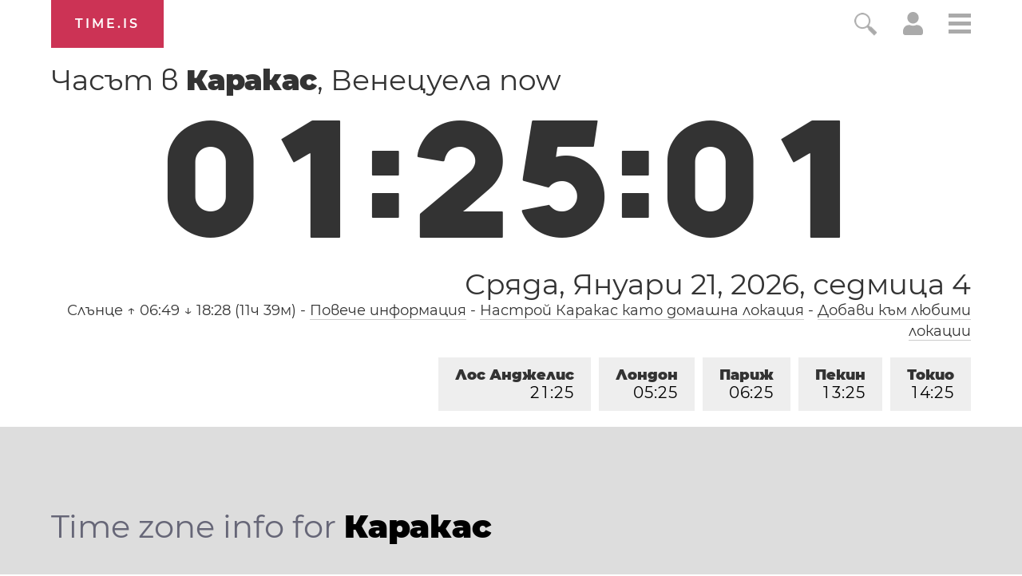

--- FILE ---
content_type: text/html; charset=utf-8
request_url: https://time.is/t1/?bg.0.10.208.0P.0.120.1768973096374.1768973095384..N
body_size: 143
content:
1768973096515
0
120_(UTC,_UTC+00:00)
1768973096374


<br/><br/>Time.is is for humans. To use from scripts and apps, please ask about our API. Thank you!

--- FILE ---
content_type: text/plain;charset=UTF-8
request_url: https://c.pub.network/v2/c
body_size: -110
content:
ffeccad9-0fb2-4f70-89f0-4a2a1ee7b089

--- FILE ---
content_type: image/svg+xml
request_url: https://time.is/img/app_store_badge/Download_on_the_App_Store_Badge_BG_135x40.svg
body_size: 3490
content:
<?xml version="1.0" encoding="utf-8"?>
<!-- Generator: Adobe Illustrator 16.0.0, SVG Export Plug-In . SVG Version: 6.00 Build 0)  -->
<!DOCTYPE svg PUBLIC "-//W3C//DTD SVG 1.1//EN" "http://www.w3.org/Graphics/SVG/1.1/DTD/svg11.dtd">
<svg version="1.1" id="BG_Download_on_the_App_Store"
	 xmlns="http://www.w3.org/2000/svg" xmlns:xlink="http://www.w3.org/1999/xlink" x="0px" y="0px" width="135px" height="40px"
	 viewBox="0 0 135 40" enable-background="new 0 0 135 40" xml:space="preserve">
<g>
	<path fill="#A6A6A6" d="M130.172,40H4.704C2.096,40,0,37.872,0,35.267V4.726C0,2.12,2.096,0,4.704,0h125.468
		C132.777,0,135,2.12,135,4.726v30.541C135,37.872,132.777,40,130.172,40L130.172,40z"/>
	<path d="M134.032,35.268c0,2.116-1.714,3.83-3.834,3.83H4.729c-2.119,0-3.839-1.714-3.839-3.83V4.725
		c0-2.115,1.72-3.835,3.839-3.835h125.468c2.121,0,3.834,1.72,3.834,3.835L134.032,35.268L134.032,35.268z"/>
	<g>
		<g>
			<path fill="#FFFFFF" d="M30.103,19.784c-0.029-3.223,2.639-4.791,2.761-4.864c-1.511-2.203-3.853-2.504-4.676-2.528
				c-1.967-0.207-3.875,1.177-4.877,1.177c-1.022,0-2.565-1.157-4.228-1.123c-2.14,0.033-4.142,1.272-5.24,3.196
				c-2.266,3.923-0.576,9.688,1.595,12.859c1.086,1.553,2.355,3.287,4.016,3.226c1.625-0.067,2.232-1.036,4.193-1.036
				c1.943,0,2.513,1.036,4.207,0.997c1.744-0.028,2.842-1.56,3.89-3.127c1.255-1.78,1.759-3.533,1.779-3.623
				C33.482,24.924,30.136,23.647,30.103,19.784z"/>
			<path fill="#FFFFFF" d="M26.902,10.306c0.874-1.093,1.472-2.58,1.306-4.089c-1.265,0.056-2.847,0.875-3.758,1.944
				c-0.806,0.942-1.526,2.486-1.34,3.938C24.531,12.205,25.99,11.382,26.902,10.306z"/>
		</g>
	</g>
	<g>
		<path fill="#FFFFFF" d="M53.62,31.504h-2.271l-1.244-3.909h-4.324l-1.185,3.909h-2.211l4.284-13.308h2.646L53.62,31.504z
			 M49.73,25.955l-1.125-3.475c-0.119-0.355-0.342-1.191-0.671-2.507h-0.04c-0.131,0.566-0.342,1.402-0.632,2.507l-1.105,3.475
			H49.73z"/>
		<path fill="#FFFFFF" d="M64.637,26.588c0,1.632-0.441,2.922-1.323,3.869c-0.79,0.843-1.771,1.264-2.942,1.264
			c-1.264,0-2.172-0.454-2.725-1.362h-0.04v5.055h-2.132V25.067c0-1.026-0.027-2.079-0.079-3.159h1.875l0.119,1.521h0.04
			c0.711-1.146,1.79-1.718,3.238-1.718c1.132,0,2.077,0.447,2.833,1.342C64.258,23.949,64.637,25.127,64.637,26.588z M62.465,26.666
			c0-0.934-0.21-1.704-0.632-2.31c-0.461-0.632-1.08-0.948-1.856-0.948c-0.526,0-1.004,0.176-1.431,0.523
			c-0.428,0.35-0.708,0.807-0.839,1.373c-0.066,0.264-0.099,0.48-0.099,0.65v1.6c0,0.698,0.214,1.287,0.642,1.768
			s0.984,0.721,1.668,0.721c0.803,0,1.428-0.31,1.875-0.928C62.241,28.496,62.465,27.68,62.465,26.666z"/>
		<path fill="#FFFFFF" d="M75.674,26.588c0,1.632-0.441,2.922-1.324,3.869c-0.789,0.843-1.77,1.264-2.941,1.264
			c-1.264,0-2.172-0.454-2.724-1.362h-0.039v5.055h-2.132V25.067c0-1.026-0.027-2.079-0.079-3.159h1.875l0.119,1.521h0.04
			c0.71-1.146,1.789-1.718,3.238-1.718c1.131,0,2.076,0.447,2.834,1.342C75.295,23.949,75.674,25.127,75.674,26.588z M73.502,26.666
			c0-0.934-0.211-1.704-0.633-2.31c-0.461-0.632-1.078-0.948-1.855-0.948c-0.527,0-1.004,0.176-1.432,0.523
			c-0.428,0.35-0.707,0.807-0.838,1.373c-0.065,0.264-0.099,0.48-0.099,0.65v1.6c0,0.698,0.214,1.287,0.64,1.768
			c0.428,0.48,0.984,0.721,1.67,0.721c0.803,0,1.428-0.31,1.875-0.928C73.277,28.496,73.502,27.68,73.502,26.666z"/>
		<path fill="#FFFFFF" d="M88.014,27.772c0,1.132-0.393,2.053-1.182,2.764c-0.867,0.777-2.074,1.165-3.625,1.165
			c-1.432,0-2.58-0.276-3.449-0.829l0.494-1.777c0.936,0.566,1.963,0.85,3.082,0.85c0.803,0,1.428-0.182,1.877-0.544
			c0.447-0.362,0.67-0.848,0.67-1.454c0-0.54-0.184-0.995-0.553-1.364c-0.367-0.369-0.98-0.712-1.836-1.029
			c-2.33-0.869-3.494-2.142-3.494-3.816c0-1.094,0.408-1.991,1.225-2.689c0.814-0.699,1.9-1.048,3.258-1.048
			c1.211,0,2.217,0.211,3.02,0.632l-0.533,1.738c-0.75-0.408-1.598-0.612-2.547-0.612c-0.75,0-1.336,0.185-1.756,0.553
			c-0.355,0.329-0.533,0.73-0.533,1.205c0,0.526,0.203,0.961,0.611,1.303c0.355,0.316,1,0.658,1.936,1.027
			c1.145,0.461,1.986,1,2.527,1.618C87.744,26.081,88.014,26.852,88.014,27.772z"/>
		<path fill="#FFFFFF" d="M95.062,23.508h-2.35v4.659c0,1.185,0.414,1.777,1.244,1.777c0.381,0,0.697-0.033,0.947-0.099l0.059,1.619
			c-0.42,0.157-0.973,0.236-1.658,0.236c-0.842,0-1.5-0.257-1.975-0.77c-0.473-0.514-0.711-1.376-0.711-2.587v-4.837h-1.4v-1.6h1.4
			v-1.757l2.094-0.632v2.389h2.35V23.508z"/>
		<path fill="#FFFFFF" d="M105.666,26.627c0,1.475-0.422,2.686-1.264,3.633c-0.883,0.975-2.055,1.461-3.516,1.461
			c-1.408,0-2.529-0.467-3.365-1.401s-1.254-2.113-1.254-3.534c0-1.487,0.43-2.705,1.293-3.652c0.861-0.948,2.023-1.422,3.484-1.422
			c1.408,0,2.541,0.467,3.396,1.402C105.258,24.021,105.666,25.192,105.666,26.627z M103.453,26.696
			c0-0.885-0.189-1.644-0.572-2.277c-0.447-0.766-1.086-1.148-1.914-1.148c-0.857,0-1.508,0.383-1.955,1.148
			c-0.383,0.634-0.572,1.405-0.572,2.317c0,0.885,0.189,1.644,0.572,2.276c0.461,0.766,1.105,1.148,1.936,1.148
			c0.814,0,1.453-0.39,1.914-1.168C103.256,28.347,103.453,27.58,103.453,26.696z"/>
		<path fill="#FFFFFF" d="M112.596,23.783c-0.211-0.039-0.436-0.059-0.672-0.059c-0.75,0-1.33,0.283-1.738,0.85
			c-0.355,0.5-0.533,1.132-0.533,1.895v5.035h-2.131l0.02-6.574c0-1.106-0.027-2.113-0.08-3.021h1.857l0.078,1.836h0.059
			c0.225-0.631,0.58-1.139,1.066-1.52c0.475-0.343,0.988-0.514,1.541-0.514c0.197,0,0.375,0.014,0.533,0.039V23.783z"/>
		<path fill="#FFFFFF" d="M122.131,26.252c0,0.382-0.025,0.704-0.078,0.967h-6.396c0.025,0.948,0.334,1.673,0.928,2.173
			c0.539,0.447,1.236,0.671,2.092,0.671c0.947,0,1.811-0.151,2.588-0.454l0.334,1.48c-0.908,0.396-1.98,0.593-3.217,0.593
			c-1.488,0-2.656-0.438-3.506-1.313c-0.848-0.875-1.273-2.05-1.273-3.524c0-1.447,0.395-2.652,1.186-3.613
			c0.828-1.026,1.947-1.539,3.355-1.539c1.383,0,2.43,0.513,3.141,1.539C121.848,24.047,122.131,25.055,122.131,26.252z
			 M120.098,25.699c0.014-0.632-0.125-1.178-0.414-1.639c-0.369-0.593-0.936-0.889-1.699-0.889c-0.697,0-1.264,0.289-1.697,0.869
			c-0.355,0.461-0.566,1.014-0.631,1.658H120.098z"/>
	</g>
	<g>
		<g>
			<path fill="#FFFFFF" d="M47.98,7.921c-0.359-0.165-0.776-0.252-1.242-0.252c-1.437,0-2.339,0.961-2.339,2.514
				c0,1.543,0.863,2.465,2.31,2.465c0.514,0,0.941-0.078,1.291-0.243l0.184,0.834c-0.388,0.185-0.941,0.282-1.659,0.282
				c-1.999,0-3.231-1.291-3.231-3.29c0-2.057,1.378-3.435,3.406-3.435c0.66,0,1.164,0.097,1.514,0.281L47.98,7.921z"/>
			<path fill="#FFFFFF" d="M49.675,8.755c0.378-0.058,1.009-0.106,1.611-0.106c0.767,0,2.125,0.097,2.125,1.213
				c0,0.573-0.456,0.902-0.941,1.009l0.01,0.029c0.679,0.116,1.154,0.495,1.154,1.145c0,1.33-1.649,1.446-2.571,1.446
				c-0.515,0-1.058-0.029-1.388-0.058V8.755z M50.684,10.638h0.534c0.66,0,1.193-0.155,1.193-0.631c0-0.427-0.35-0.621-1.106-0.621
				c-0.223,0-0.339,0.01-0.621,0.039V10.638z M50.684,12.734c0.263,0.029,0.398,0.039,0.631,0.039c0.583,0,1.252-0.126,1.252-0.737
				c0-0.543-0.523-0.718-1.329-0.718h-0.554V12.734z"/>
			<path fill="#FFFFFF" d="M57.766,13.433l-0.077-0.543H57.66c-0.32,0.437-0.786,0.65-1.378,0.65c-0.845,0-1.446-0.592-1.446-1.388
				c0-1.164,1.009-1.766,2.756-1.766v-0.087c0-0.621-0.33-0.932-0.98-0.932c-0.465,0-0.873,0.117-1.232,0.35l-0.213-0.689
				c0.437-0.272,0.98-0.408,1.62-0.408c1.232,0,1.854,0.65,1.854,1.951v1.737c0,0.476,0.02,0.845,0.068,1.126H57.766z
				 M57.621,11.084c-1.164,0-1.747,0.282-1.747,0.951c0,0.495,0.301,0.737,0.719,0.737c0.533,0,1.028-0.407,1.028-0.96V11.084z"/>
			<path fill="#FFFFFF" d="M64.199,8.717v4.716H63.15V9.571h-1.465v1.067c0,1.242-0.155,2.067-0.68,2.514
				c-0.271,0.233-0.553,0.359-1.058,0.369l-0.116-0.844c0.185-0.049,0.359-0.136,0.476-0.243c0.34-0.32,0.417-0.912,0.417-1.834
				V8.717H64.199z"/>
			<path fill="#FFFFFF" d="M67.019,8.717v1.669c0,0.767-0.028,1.32-0.067,1.99l0.02,0.019c0.242-0.495,0.485-0.951,0.728-1.446
				l1.165-2.232h1.359v4.716h-0.99v-1.669c0-0.699,0.039-1.397,0.078-2.106h-0.049c-0.215,0.572-0.437,0.97-0.661,1.417
				c-0.397,0.767-0.786,1.543-1.223,2.358H66.02V8.717H67.019z"/>
			<path fill="#FFFFFF" d="M76.846,13.54c-1.379,0-2.271-1.029-2.271-2.426c0-1.456,0.912-2.494,2.35-2.494
				c1.357,0,2.27,0.98,2.27,2.417C79.193,12.511,78.252,13.54,76.846,13.54z M76.885,9.386c-0.758,0-1.242,0.708-1.242,1.698
				c0,0.971,0.494,1.679,1.232,1.679c0.736,0,1.232-0.757,1.232-1.699C78.107,10.104,77.621,9.386,76.885,9.386z"/>
			<path fill="#FFFFFF" d="M84.092,8.717v0.854h-1.436v3.862h-1.029V9.571h-1.426V8.717H84.092z"/>
		</g>
	</g>
</g>
</svg>


--- FILE ---
content_type: text/plain;charset=UTF-8
request_url: https://c.pub.network/v2/c
body_size: -253
content:
4d543dc9-2a9b-45a1-8fd7-0477dc8611e7

--- FILE ---
content_type: application/javascript
request_url: https://html-load.cc/script/dGltZS5pcw.js
body_size: 158989
content:
// 
!function(){function a2y(t,e){const n=a2z();return(a2y=function(t,e){return n[t-=158]})(t,e)}function a2z(){const t=["<id-selector>|<class-selector>|<attribute-selector>|<pseudo-class-selector>","TypeSelector","elem","[center|[[left|right|x-start|x-end]? <length-percentage>?]!]#","nearest|up|down|to-zero","alert","https://consent.manchesterworld.uk","WebGLRenderingContext is null","<ray()>|<url>|<basic-shape>","plainchicken.com","<relative-real-selector>#","UnicodeRange","getAttributeKeys","bGU0OTcxbTVpcnB1a3hqdjNzcTJvOHk2MGduYnp0aHdmYQ==","configIndex","ups.analytics.yahoo.com","<compound-selector> [<combinator>? <compound-selector>]*","<shape-box>|fill-box|stroke-box|view-box","values","['~'|'|'|'^'|'$'|'*']? '='","getPrototypeOf","https://consent.cesoirtv.com","properties","Parse error: ","cancelIdleCallback","imasdk.googleapis.com","aTtVaidbPHciRFQwbFpMZ1M4ZiNoeHNNVn10eTpFLSlg","captureEvents","blocked_script_cache","result","autobild.de","pageview","httpOnly","ar-yahoo-v1","HTMLAnchorElement_pathname","<ident>","[alternate||[over|under]]|inter-character","compareByOriginalPositions","addMapping","permutive.com","pow( <calc-sum> , <calc-sum> )","fmget_targets","querySelector","<rgb()>|<rgba()>|<hsl()>|<hsla()>|<hwb()>|<lab()>|<lch()>|<oklab()>|<oklch()>|<color()>","as_inventory_frame_listener_adder","\n  --------","feature","browserLanguage","IntersectionObserverEntry","HTMLMediaElement",'iframe[name="',"[getDecodedLocation] failed to find decoded location",'<span id="banner-',"initLogUploadHandler","resolve","idx","travle.earth","1.9.1","semicolon-token","/cgi-bin/PelicanC.dll","recovery_loaded_time","getCategoryExclusions","Value","<blend-mode>#","340678nmnBwV","Node_insertBefore","FeatureFunction","spawn","` structure definition","Missed `structure` field in `","publisher","<fixed-breadth>|minmax( <fixed-breadth> , <track-breadth> )|minmax( <inflexible-breadth> , <fixed-breadth> )","onerror","android","[auto? [none|<length>]]{1,2}","action","mediaText","wpsstaticieplsg.b-cdn.net","https://consent.sunderlandecho.com","<relative-real-selector-list>","opt/","Please enter the password","shouldRecover","googlesyndication\\.com","_as_injected_functions","dable","<number>|<percentage>","ac-","[AdShield API] cmd execution error:","ease|ease-in|ease-out|ease-in-out|cubic-bezier( <number [0,1]> , <number> , <number [0,1]> , <number> )","<image>","getComponents","appconsent.io","'progid:' [<ident-token> '.']* [<ident-token>|<function-token> <any-value>? )]","url(","cXhuNml1cDNvdDhnejdmbGN3MDlieQ==","Layer","-ms-inline-flexbox|-ms-grid|-ms-inline-grid|-webkit-flex|-webkit-inline-flex|-webkit-box|-webkit-inline-box|-moz-inline-stack|-moz-box|-moz-inline-box","aG5bUlhtfERPSC86LkVWS0o7NH1TVQ==","banner_ad","Invalid protect url prefix: ","aniview.com","Failed to detect bot","<type-selector>|<subclass-selector>","high","isVisibleNode","normal|<length-percentage>","vmin","lvh","lngtdv.com","none|element|auto","syntax","pipeThrough","valueOf","c3hwMlc5IC0zT25TJjdIPXJWNEQ7VFthdyFdTUFJL31MbA==","<number>|left|center|right|leftwards|rightwards","hidden","contrast( [<number-percentage>] )","none|circle|disc|square","block","() => version","none|[weight||style||small-caps||position]","<custom-ident> : <integer>+ ;","parseCustomProperty","[<box>|border|padding|content]#","stackadapt.com","_generateSourcesContent","reserved2Input","; Priority=Low","eventType","[object Date]","<feature-type> '{' <feature-value-declaration-list> '}'","defaultView","Terminate - bot detected","stylesheet","channel","Warning: set-cookie-parser appears to have been called on a request object. It is designed to parse Set-Cookie headers from responses, not Cookie headers from requests. Set the option {silent: true} to suppress this warning.","cookieless-data.com","AnPlusB","bounceexchange.com","gpt","none|[[<dashed-ident>||<try-tactic>]|<'position-area'>]#","findLast","height","HTMLVideoElement","Element_removeAttribute","function a0Z(e,Z){const L=a0e();return a0Z=function(w,Q){w=w-0xf2;let v=L[w];return v;},a0Z(e,Z);}function a0e(){const eD=['onload','as_','526myoEGc','push','__sa_','__as_ready_resolve','__as_rej','addEventListener','LOADING','XMLHttpRequest','entries','getOwnPropertyDescriptor','_as_prehooked_functions','status','script_onerror','__fr','xhr_defer','href','isAdBlockerDetected','length','then','8fkpCwc','onerror','apply','readyState','_as_prehooked','set','__as_new_xhr_data','Window','catch','charCodeAt','location','document','onreadystatechange','__as_xhr_open_args','_as_injected_functions','DONE','open','toLowerCase','handleEvent','defineProperty','name','54270lMbrbp','__as_is_xhr_loading','prototype','decodeURIComponent','contentWindow','EventTarget','407388pPDlir','__as_xhr_onload','collect','get','call','JSON','setAttribute','Element','btoa','__as_is_ready_state_change_loading','GET','4281624sRJEmx','__origin','currentScript','1433495pfzHcj','__prehooked','1079200HKAVfx','window','error','687boqfKv','fetch','load','1578234UbzukV','function','remove','hostname','adshield'];a0e=function(){return eD;};return a0e();}(function(e,Z){const C=a0Z,L=e();while(!![]){try{const w=-parseInt(C(0x10a))/0x1*(-parseInt(C(0x114))/0x2)+-parseInt(C(0xf7))/0x3+-parseInt(C(0x127))/0x4*(parseInt(C(0x13c))/0x5)+parseInt(C(0x10d))/0x6+parseInt(C(0x105))/0x7+parseInt(C(0x107))/0x8+-parseInt(C(0x102))/0x9;if(w===Z)break;else L['push'](L['shift']());}catch(Q){L['push'](L['shift']());}}}(a0e,0x24a95),((()=>{'use strict';const m=a0Z;const Z={'HTMLIFrameElement_contentWindow':()=>Object[m(0x11d)](HTMLIFrameElement[m(0xf3)],m(0xf5)),'XMLHttpRequest_open':()=>Q(window,m(0x11b),m(0x137)),'Window_decodeURIComponent':()=>Q(window,m(0x12e),m(0xf4)),'Window_fetch':()=>Q(window,m(0x12e),m(0x10b)),'Element_setAttribute':()=>Q(window,m(0xfe),m(0xfd)),'EventTarget_addEventListener':()=>Q(window,m(0xf6),m(0x119))},L=m(0x116)+window[m(0xff)](window[m(0x131)][m(0x123)]),w={'get'(){const R=m;return this[R(0xf9)](),window[L];},'collectOne'(v){window[L]=window[L]||{},window[L][v]||(window[L][v]=Z[v]());},'collect'(){const V=m;window[L]=window[L]||{};for(const [v,l]of Object[V(0x11c)](Z))window[L][v]||(window[L][v]=l());}};function Q(v,l,X){const e0=m;var B,s,y;return e0(0x108)===l[e0(0x138)]()?v[X]:e0(0x132)===l?null===(B=v[e0(0x132)])||void 0x0===B?void 0x0:B[X]:e0(0xfc)===l?null===(s=v[e0(0xfc)])||void 0x0===s?void 0x0:s[X]:null===(y=v[l])||void 0x0===y||null===(y=y[e0(0xf3)])||void 0x0===y?void 0x0:y[X];}((()=>{const e2=m;var v,X,B;const y=W=>{const e1=a0Z;let b=0x0;for(let O=0x0,z=W[e1(0x125)];O<z;O++){b=(b<<0x5)-b+W[e1(0x130)](O),b|=0x0;}return b;};null===(v=document[e2(0x104)])||void 0x0===v||v[e2(0x10f)]();const g=function(W){const b=function(O){const e3=a0Z;return e3(0x113)+y(O[e3(0x131)][e3(0x110)]+e3(0x11e));}(W);return W[b]||(W[b]={}),W[b];}(window),j=function(W){const b=function(O){const e4=a0Z;return e4(0x113)+y(O[e4(0x131)][e4(0x110)]+e4(0x135));}(W);return W[b]||(W[b]={}),W[b];}(window),K=e2(0x113)+y(window[e2(0x131)][e2(0x110)]+e2(0x12b));(X=window)[e2(0x117)]||(X[e2(0x117)]=[]),(B=window)[e2(0x118)]||(B[e2(0x118)]=[]);let x=!0x1;window[e2(0x117)][e2(0x115)](()=>{x=!0x0;});const E=new Promise(W=>{setTimeout(()=>{x=!0x0,W();},0x1b5d);});function N(W){return function(){const e5=a0Z;for(var b=arguments[e5(0x125)],O=new Array(b),z=0x0;z<b;z++)O[z]=arguments[z];return x?W(...O):new Promise((k,S)=>{const e6=e5;W(...O)[e6(0x126)](k)[e6(0x12f)](function(){const e7=e6;for(var f=arguments[e7(0x125)],q=new Array(f),A=0x0;A<f;A++)q[A]=arguments[A];E[e7(0x126)](()=>S(...q)),window[e7(0x118)][e7(0x115)]({'type':e7(0x10b),'arguments':O,'errArgs':q,'reject':S,'resolve':k});});});};}const I=W=>{const e8=e2;var b,O,z;return e8(0x101)===(null===(b=W[e8(0x134)])||void 0x0===b?void 0x0:b[0x0])&&0x0===W[e8(0x11f)]&&((null===(O=W[e8(0x134)])||void 0x0===O?void 0x0:O[e8(0x125)])<0x3||!0x1!==(null===(z=W[e8(0x134)])||void 0x0===z?void 0x0:z[0x2]));},M=()=>{const e9=e2,W=Object[e9(0x11d)](XMLHttpRequest[e9(0xf3)],e9(0x133)),b=Object[e9(0x11d)](XMLHttpRequest[e9(0xf3)],e9(0x12a)),O=Object[e9(0x11d)](XMLHttpRequestEventTarget[e9(0xf3)],e9(0x128)),z=Object[e9(0x11d)](XMLHttpRequestEventTarget[e9(0xf3)],e9(0x112));W&&b&&O&&z&&(Object[e9(0x13a)](XMLHttpRequest[e9(0xf3)],e9(0x133),{'get':function(){const ee=e9,k=W[ee(0xfa)][ee(0xfb)](this);return(null==k?void 0x0:k[ee(0x103)])||k;},'set':function(k){const eZ=e9;if(x||!k||eZ(0x10e)!=typeof k)return W[eZ(0x12c)][eZ(0xfb)](this,k);const S=f=>{const eL=eZ;if(this[eL(0x12a)]===XMLHttpRequest[eL(0x136)]&&I(this))return this[eL(0x100)]=!0x0,E[eL(0x126)](()=>{const ew=eL;this[ew(0x100)]&&(this[ew(0x100)]=!0x1,k[ew(0xfb)](this,f));}),void window[eL(0x118)][eL(0x115)]({'type':eL(0x122),'callback':()=>(this[eL(0x100)]=!0x1,k[eL(0xfb)](this,f)),'xhr':this});k[eL(0xfb)](this,f);};S[eZ(0x103)]=k,W[eZ(0x12c)][eZ(0xfb)](this,S);}}),Object[e9(0x13a)](XMLHttpRequest[e9(0xf3)],e9(0x12a),{'get':function(){const eQ=e9;var k;return this[eQ(0x100)]?XMLHttpRequest[eQ(0x11a)]:null!==(k=this[eQ(0x12d)])&&void 0x0!==k&&k[eQ(0x12a)]?XMLHttpRequest[eQ(0x136)]:b[eQ(0xfa)][eQ(0xfb)](this);}}),Object[e9(0x13a)](XMLHttpRequestEventTarget[e9(0xf3)],e9(0x128),{'get':function(){const ev=e9,k=O[ev(0xfa)][ev(0xfb)](this);return(null==k?void 0x0:k[ev(0x103)])||k;},'set':function(k){const el=e9;if(x||!k||el(0x10e)!=typeof k)return O[el(0x12c)][el(0xfb)](this,k);const S=f=>{const er=el;if(I(this))return this[er(0xf2)]=!0x0,E[er(0x126)](()=>{const eX=er;this[eX(0xf2)]&&(this[eX(0xf2)]=!0x1,k[eX(0xfb)](this,f));}),void window[er(0x118)][er(0x115)]({'type':er(0x122),'callback':()=>(this[er(0xf2)]=!0x1,k[er(0xfb)](this,f)),'xhr':this});k[er(0xfb)](this,f);};S[el(0x103)]=k,O[el(0x12c)][el(0xfb)](this,S);}}),Object[e9(0x13a)](XMLHttpRequestEventTarget[e9(0xf3)],e9(0x112),{'get':function(){const eB=e9;return z[eB(0xfa)][eB(0xfb)](this);},'set':function(k){const es=e9;if(x||!k||es(0x10e)!=typeof k)return z[es(0x12c)][es(0xfb)](this,k);this[es(0xf8)]=k,this[es(0x119)](es(0x109),S=>{const ey=es;I(this)&&window[ey(0x118)][ey(0x115)]({'type':ey(0x122),'callback':()=>{},'xhr':this});}),z[es(0x12c)][es(0xfb)](this,k);}}));};function P(W){return function(){const eg=a0Z;for(var b=arguments[eg(0x125)],O=new Array(b),z=0x0;z<b;z++)O[z]=arguments[z];return this[eg(0x134)]=O,W[eg(0x129)](this,O);};}function Y(W,b,O){const et=e2,z=Object[et(0x11d)](W,b);if(z){const k={...z,'value':O};delete k[et(0xfa)],delete k[et(0x12c)],Object[et(0x13a)](W,b,k);}else W[b]=O;}function D(W,b,O){const ej=e2,z=W+'_'+b,k=w[ej(0xfa)]()[z];if(!k)return;const S=ej(0x108)===W[ej(0x138)]()?window:ej(0x132)===W?window[ej(0x132)]:ej(0xfc)===W?window[ej(0xfc)]:window[W][ej(0xf3)],f=function(){const eK=ej;for(var A=arguments[eK(0x125)],U=new Array(A),F=0x0;F<A;F++)U[F]=arguments[F];try{const J=j[z];return J?J[eK(0xfb)](this,k,...U):k[eK(0xfb)](this,...U);}catch(G){return k[eK(0xfb)](this,...U);}},q=O?O(f):f;Object[ej(0x13a)](q,ej(0x13b),{'value':b}),Object[ej(0x13a)](q,ej(0x106),{'value':!0x0}),Y(S,b,q),window[ej(0x117)][ej(0x115)](()=>{const ex=ej;window[ex(0x111)]&&!window[ex(0x111)][ex(0x124)]&&S[b]===q&&Y(S,b,k);}),g[z]=q;}window[K]||(w[e2(0xf9)](),D(e2(0x11b),e2(0x137),P),D(e2(0xfe),e2(0xfd)),D(e2(0x12e),e2(0x10b),N),(function(){const eN=e2,W=(z,k)=>new Promise((S,f)=>{const eE=a0Z,[q]=k;q[eE(0x121)]?f(k):(E[eE(0x126)](()=>f(k)),z[eE(0x119)](eE(0x10c),()=>S()),window[eE(0x118)][eE(0x115)]({'type':eE(0x120),'reject':()=>f(k),'errArgs':k,'tag':z}));}),b=Object[eN(0x11d)](HTMLElement[eN(0xf3)],eN(0x128));Object[eN(0x13a)](HTMLElement[eN(0xf3)],eN(0x128),{'get':function(){const eI=eN,z=b[eI(0xfa)][eI(0xfb)](this);return(null==z?void 0x0:z[eI(0x103)])||z;},'set':function(z){const eo=eN;var k=this;if(x||!(this instanceof HTMLScriptElement)||eo(0x10e)!=typeof z)return b[eo(0x12c)][eo(0xfb)](this,z);const S=function(){const ei=eo;for(var f=arguments[ei(0x125)],q=new Array(f),A=0x0;A<f;A++)q[A]=arguments[A];return W(k,q)[ei(0x12f)](U=>z[ei(0x129)](k,U));};S[eo(0x103)]=z,b[eo(0x12c)][eo(0xfb)](this,S);}});const O=EventTarget[eN(0xf3)][eN(0x119)];EventTarget[eN(0xf3)][eN(0x119)]=function(){const eM=eN;for(var z=this,k=arguments[eM(0x125)],S=new Array(k),f=0x0;f<k;f++)S[f]=arguments[f];const [q,A,...U]=S;if(x||!(this instanceof HTMLScriptElement)||eM(0x109)!==q||!(A instanceof Object))return O[eM(0xfb)](this,...S);const F=function(){const eP=eM;for(var J=arguments[eP(0x125)],G=new Array(J),H=0x0;H<J;H++)G[H]=arguments[H];return W(z,G)[eP(0x12f)](T=>{const eY=eP;eY(0x10e)==typeof A?A[eY(0x129)](z,T):A[eY(0x139)](...T);});};O[eM(0xfb)](this,q,F,...U);};}()),M(),window[K]=!0x0);})());})()));","MatchOnce","MessageEvent_source","getBidResponses","Document_write","html:not(:has(> head > style:only-child:contains(width:399px;height:411px)))","before doesn't belong to list","port2","ads-","land","deep","Property","entries","` has no known descriptors","about:","read","serif|sans-serif|cursive|fantasy|monospace","all|<custom-ident>","selector","onetag-sys.com","inside|outside|top|left|right|bottom|start|end|self-start|self-end|<percentage>|center","navigator.connection is undefined","idFilter","lines","https://report.ad-shield.cc/","start|end|center|justify|distribute|stretch","<bg-position>#","[none|<keyframes-name>]#","Invalid base64 digit: ","redir","{-token","upright|rotate-left|rotate-right","ignore|stretch-to-fit","<'border-top-color'>{1,2}","Element_getAttribute","[<'animation-range-start'> <'animation-range-end'>?]#","WEVRNSU8Sl9oIy4wZj92ZUs6ewlDdXRqYEJQOE5HVWIp","directives","slot","HTMLFormElement_target","20030107","data-ad-width","split","<'height'>","Failed to load profile: ","ACK_VISIBLE","anonymous","none|mandatory|proximity","_blank","givt_detected","block|inline|x|y","substring","none|<image>","<hex-color>|<color-function>|<named-color>|<color-mix()>|transparent","omid-","documentFocus","first","bTg5NjFxd3pnaHUyN3hlb2FwbjNrNWlsdnJmamM0c3l0MA==","innerHTML","HTMLLinkElement_as","ad.360yield-basic.com","duration","<single-animation-fill-mode>#","Y29rcQ==","auto|sRGB|linearRGB","adshield_apply","Document_getElementsByClassName","state","svw","output","pluginsLength","sequentum","cXA1cjg0Mnljdnhqb3diYXo3dWh0czlnazZpMGVtbjEzZg==","-moz-ButtonDefault|-moz-ButtonHoverFace|-moz-ButtonHoverText|-moz-CellHighlight|-moz-CellHighlightText|-moz-Combobox|-moz-ComboboxText|-moz-Dialog|-moz-DialogText|-moz-dragtargetzone|-moz-EvenTreeRow|-moz-Field|-moz-FieldText|-moz-html-CellHighlight|-moz-html-CellHighlightText|-moz-mac-accentdarkestshadow|-moz-mac-accentdarkshadow|-moz-mac-accentface|-moz-mac-accentlightesthighlight|-moz-mac-accentlightshadow|-moz-mac-accentregularhighlight|-moz-mac-accentregularshadow|-moz-mac-chrome-active|-moz-mac-chrome-inactive|-moz-mac-focusring|-moz-mac-menuselect|-moz-mac-menushadow|-moz-mac-menutextselect|-moz-MenuHover|-moz-MenuHoverText|-moz-MenuBarText|-moz-MenuBarHoverText|-moz-nativehyperlinktext|-moz-OddTreeRow|-moz-win-communicationstext|-moz-win-mediatext|-moz-activehyperlinktext|-moz-default-background-color|-moz-default-color|-moz-hyperlinktext|-moz-visitedhyperlinktext|-webkit-activelink|-webkit-focus-ring-color|-webkit-link|-webkit-text","dispatchEvent","Terminate - not registered in db","Number, dimension, ratio or identifier is expected","headless_chrome","load","dzFHcD4weUJgNVl0XGU0Ml1eQzNPVVhnYiBufWEnVGZxew==","atrules","toLog","campaignId","cssWideKeywords","rcap","blockAdUnitPath","file","freeze","Document_createElement","$cdc_asdjflasutopfhvcZLmcf","https://hb.minutemedia-prebid.com/hb-mm-multi","ReadableStream is not supported in fetchLater","gpt-adingo","fetch: ","sameSite","XncgVl8xcWs2OmooImc+aSVlfEwyY0k=","none|<length-percentage>|min-content|max-content|fit-content|fit-content( <length-percentage> )|stretch|<-non-standard-size>","cache","!important","title (english only)","normal|ultra-condensed|extra-condensed|condensed|semi-condensed|semi-expanded|expanded|extra-expanded|ultra-expanded|<percentage>","/\\r\\n/g","updateCursors","msie","chained|none"," iterations","https://ads.yieldmo.com/exchange/prebid","bzlxemF4dHA0MDZ3a2U3aWIyZzM4Znltdmo1bGNoMW5y","unhandled exception","<length-percentage>|<flex>|min-content|max-content|auto","SelectorList","appVersion","[<angle>|<side-or-corner>]? , <color-stop-list>","decodeURIComponent","addtl_consent","option encode is invalid","appiersig.com","bnh6bg==","argument name is invalid","/detect/script-block/script-blocked-checker","gpt_","<single-animation-iteration-count>#","Element_matches","cdn.optimizely.com","default","_sorted","auto|none|<dashed-ident>|<scroll()>|<view()>","rfihub.com","<an-plus-b>|even|odd","normal|auto|<position>","cmVzZXJ2ZWQyT3V0cHV0","_phantom","reference","createSingleNodeList","cdn.flashtalking.com","walkContext","HTMLElement_style","none|<length-percentage> [<length-percentage> <length>?]?","stylesheetUrlsToLoadBeforeHooking","<target-counter()>|<target-counters()>|<target-text()>","Group","cover|contain|entry|exit|entry-crossing|exit-crossing","<alpha-value>","<length-percentage>|min-content|max-content|auto",")-token","is_blocking_ads","decorate","focus/","charCode","gzip","div","item doesn't belong to list","once","HTMLMetaElement_httpEquiv","<angle>","https://consent.edinburghnews.scotsman.com","auto-add|add( <integer> )|<integer>","adma","none|[fill|fill-opacity|stroke|stroke-opacity]#","include","RENDERER",'"],[class*="',"checkAtrulePrelude","api.ootoo.co.kr","auto|<animateable-feature>#","Element_tagName","light|dark|<integer [0,∞]>","navigator.appVersion is undefined","samsungbrowser","set-cookie","manchesterworld.uk","pbxai.com","Unknown node type `","compareByGeneratedPositionsDeflated",", y: ","Click","optable.co","polarbyte.com","normal|[fill||stroke||markers]","<'width'>","Too many hex digits","toSetString","HTMLScriptElement_src","consumeUntilBalanceEnd","<declaration-value>?","click","translate3d( <length-percentage> , <length-percentage> , <length> )","hasOwnProperty","<length-percentage>{1,4} [/ <length-percentage>{1,4}]?","tokenBefore","mailto:","XMLHttpRequest_statusText","[data-ad-slot]","dvmin","ads","sascdn.com","layer","WwllJjVCXlc+MCMKcmJxSTd9LUF8Yw==","<shape>|auto","isPropagationStopped","positions","[<integer>&&<symbol>]#","UNKNOWN","ep2.adtrafficquality.google","akamaized.net","Element_getElementsByClassName","bWlsYmAjM0JhcV07RFRWP2UuPCAmYw==","Event_stopPropagation","DeclarationList","startColumn","api.reurl.co.kr","History","49ltxApA","HTMLAnchorElement_host","Selector",".constructor","/widgets.html","__hooked_preframe"," is blocked","prompt","<bg-image>#","<font-weight-absolute>{1,2}","revert","polygon( <fill-rule>? , [<length-percentage> <length-percentage>]# )","MUVIYi58dT9wKHFmUGl0eSdyNk8lCXc9XTlCSlJEOzo4aw==","3173682IOEpeB",".workers.dev","reserved2Output","doctype","_asClickListeners","__lastWatirConfirm","getTokenStart","[AdBlockDetector] page unloaded while checking request block. ","scheme","unknown","sdk_version","exec","https://ghb.adtelligent.com/v2/auction/","Terminate - IVT blocked","yandex.com","WebGLRenderingContext.getParameter is not a function","endpoint","lookupOffsetNonSC","limit_memory_filter","CDC-token","CSSPrimitiveValue","performance","ancestorOrigins","top","nhn","auto|isolate","Exception occurred in hooked property ","Hex digit is expected","<keyframe-selector># { <declaration-list> }","requestBids","getSizes","svh","HTMLIFrameElement","cookielaw.org","[<angular-color-stop> [, <angular-color-hint>]?]# , <angular-color-stop>","<'margin-left'>","id5-sync.com","czN6Ym85YWhnZjdsazV5MGN1bXJwcW53eDZpNGpldnQy","<'border-top-color'>","cef","Expect a keyword","; HttpOnly","getComputedStyle","EventTarget_removeEventListener","outerHeight","none|[x|y|block|inline|both] [mandatory|proximity]?","FontFace","class extends self.XMLHttpRequest","<'background-color'>||<bg-image>||<bg-position> [/ <bg-size>]?||<repeat-style>||<attachment>||<box>||<box>","lr-tb|rl-tb|tb-rl|lr|rl|tb","Wrong value `","border","closest","svmax","noktacom.rtb.monetixads.com","HTMLCanvasElement.getContext is not a function","silent|[[x-soft|soft|medium|loud|x-loud]||<decibel>]","%%%INV_CODE%%%","compact","http://localhost","tokenStart","hotjar.com","searchParams","presage.io","https://orbidder.otto.de/bid","permissions","(\\s|>)","as_logs","device-cmyk( <cmyk-component>{4} [/ [<alpha-value>|none]]? )","as_test","<'border-image-source'>||<'border-image-slice'> [/ <'border-image-width'>|/ <'border-image-width'>? / <'border-image-outset'>]?||<'border-image-repeat'>","center|start|end|self-start|self-end|flex-start|flex-end","collapse|separate","normal|[stylistic( <feature-value-name> )||historical-forms||styleset( <feature-value-name># )||character-variant( <feature-value-name># )||swash( <feature-value-name> )||ornaments( <feature-value-name> )||annotation( <feature-value-name> )]",".end","hooked","auto|none","auto? [none|<length>]","autoRecovery","view( [<axis>||<'view-timeline-inset'>]? )","connectid.analytics.yahoo.com","Failed to get encoded-id version: encoded-id is empty","Unknown at-rule descriptor","systemLanguage","smadex.com","document.documentElement.getAttributeNames is not a function","; Max-Age=","KHIlOTZqVks3e2tQCWdEaE9jRnMnMTtNIkl1UVoveXFB","papi","( <container-condition> )|( <size-feature> )|style( <style-query> )|<general-enclosed>","Event_stopImmediatePropagation","ad_unit_path","matchMedia","skewY( [<angle>|<zero>] )","Failed to decode protect-url: url is empty","/report","eventStatus","inset?&&<length>{2,4}&&<color>?","normal|<length>","adcontainer","succeedscene.com","normal|multiply|screen|overlay|darken|lighten|color-dodge|color-burn|hard-light|soft-light|difference|exclusion|hue|saturation|color|luminosity","features","<repeat-style>#","EventTarget","[<length-percentage>|left|center|right|top|bottom]|[[<length-percentage>|left|center|right]&&[<length-percentage>|top|center|bottom]] <length>?","signal","amazon-adsystem.com","Terminate - keep original acceptable ads","maxAge","bidder","open-quote|close-quote|no-open-quote|no-close-quote","sp.","sparteo.com","__fpjs_d_m","clientWidth","tpc.googlesyndication.com","[pack|next]||[definite-first|ordered]","fundingchoicesmessages.google.com","padding-box|content-box","before","alpha|luminance|match-source","timeout","s.amazon-adsystem.com","kumo.network-n.com","auto|avoid","<url>|none","http",'<html><head><script src="',"adngin-","EOF-token","adwallpaper","as_apply","<legacy-device-cmyk-syntax>|<modern-device-cmyk-syntax>","image( <image-tags>? [<image-src>? , <color>?]! )",":not(","readyState","buildID","<complex-selector>#","History_replaceState","Range","[<display-outside>||<display-inside>]|<display-listitem>|<display-internal>|<display-box>|<display-legacy>|<-non-standard-display>","tunebat.com","mediatradecraft.com","normal|allow-discrete","[Profile Handler]","encodeId","always|auto|avoid","_sources","<percentage>?&&<image>","flatMap","sourceRoot","recoverAds","none|<position>#","Y3E5ODM0a2h3czJ0cmFnajdmbG55bXU=","outerHTML","as_window_id","decodeUrl","findDeclarationValueFragments","setImmediate","[<box>|border|padding|content|text]#","<line-width>{1,4}","adjacket","code","rest","normal|stretch|<baseline-position>|<overflow-position>? [<self-position>|left|right]|legacy|legacy&&[left|right|center]","ad_","consumeUntilSemicolonIncluded","fromSourceMap","Document_cookie","inline|block|horizontal|vertical","comma-token","create","original.line and original.column are not numbers -- you probably meant to omit the original mapping entirely and only map the generated position. If so, pass null for the original mapping instead of an object with empty or null values.","replaceScriptElementAsync","HTMLIFrameElement_src","Text","postrelease.com","do69ll745l27z.cloudfront.net","SIMID:","userLanguage","gpt-ima-adshield","findIndex","yieldlove.com","ADS_FRAME",'<div class="CAN_ad">',"normal|reverse|inherit","reversed( <counter-name> )","baseURI","northernirelandworld.com","securepubads.g.doubleclick.net","N/A","__gpp not found within timeout","https://cmp.autobild.de","strict","N3o+Z317L1cjYGNbWlQmc0k8Mi1oYUtYWW4Kbyl4U0ZB","<'grid-row-gap'> <'grid-column-gap'>?","adnxs-simple.com","liadm.com","fastclick.net","isBrave","adm","Enum","ad-delivery.net","__driver_unwrapped","indexOf","_last","<media-query>#","Must be between 0 and 63: ","[<image>|<string>] [<resolution>||type( <string> )]","r2b2.cz","getUserIds","func","googlesyndication.com","[<position> ,]? [[[<-legacy-radial-gradient-shape>||<-legacy-radial-gradient-size>]|[<length>|<percentage>]{2}] ,]? <color-stop-list>","ot-","DisallowEmpty","adform.net","call","umogames.com","Unexpected input","<'pause-before'> <'pause-after'>?","exportSnapshot",'" is expected',"<color>",'"inventories"',"scaleZ( [<number>|<percentage>] )","matchAtrulePrelude","[normal|small-caps]","json","em5iZw==","sp_message_","cp.edl.co.kr","repeat( [auto-fill|auto-fit] , [<line-names>? <fixed-size>]+ <line-names>? )","instance","ay.delivery","RVlmP1JOMmF9V2JVNWVIX3xTdEpv","dWwyb3cwMWo5enE1OG1mazRjdjM3YWJzeWlndGVoNnhu","none|discard-before||discard-after||discard-inner","cdn-exchange.toastoven.net","cqw","[<bg-layer> ,]* <final-bg-layer>","<'flex-direction'>||<'flex-wrap'>","<angle>|[[left-side|far-left|left|center-left|center|center-right|right|far-right|right-side]||behind]|leftwards|rightwards","sdkVersion","__$webdriverAsyncExecutor","forEach","snapInterval( <percentage> , <percentage> )|snapList( <percentage># )","parseContext","Failed to get key from: ","BotDetector.detect can't be called before BotDetector.collect"," | ","async","consentmanager.net","level","Unsupported version: ","[auto|<integer>]{1,3}","smartadserver.com","attributionsrc=","Array","iab-flexad","marker-mid","encode","dataset","single|multiple","<any-value>","xhr_defer","tb|rl|bt|lr","https://consent.northantstelegraph.co.uk","OutOfPageFormat","adUnitPath","unrulymedia.com","[AdBlockDetector] Cosmetic adblock detected","apply","inline-block|inline-list-item|inline-table|inline-flex|inline-grid","allocateCursor","skip","[<page-selector>#]?","https://ad.yieldlab.net/yp","getEntriesByType","true","arguments","sourceMap","createSession","http:","isSafari","getElementById","URL","auto|<anchor-name>","awesomium","https://css-load.com","constructor","checkAtruleName","fuse","input","jizsl_","[<counter-name> <integer>?|<reversed-counter-name> <integer>?]+|none","[<'view-timeline-name'> <'view-timeline-axis'>?]#","form","parentNode","eDUwdzRvZTdjanpxOGtyNmk5YWZ0MnAxbmd1bG0zaHlidg==","ADM (","none|both|horizontal|vertical|block|inline","Mozilla/5.0 (Windows NT 10.0; Win64; x64) AppleWebKit/537.36 (KHTML, like Gecko) Chrome/134.0.0.0 Safari/537.36","print","srcset","[stretch|repeat|round|space]{1,2}","indexww.com","<track-size>+","innerWidth","[from-image||<resolution>]&&snap?","cssWideKeywordsSyntax","none|<single-transition-property>#",'[class^="div-gpt-ad"]',"( <style-condition> )|( <style-feature> )|<general-enclosed>","normal|always","modifier","<clip-source>|[<basic-shape>||<geometry-box>]|none","Hyphen minus","<mf-plain>|<mf-boolean>|<mf-range>","Expected more digits in base 64 VLQ value.","display none","auto|never|always","none|[<number>|<percentage>]{1,3}","chrome","pb_","compareByOriginalPositionsNoSource","RegExp_test","document","[clip|ellipsis|<string>]{1,2}","https://www.google.com","left|right|none|inline-start|inline-end","__isProxy","computeSourceURL","botKind","<number [0,∞]> [/ <number [0,∞]>]?","im-apps.net","counters( <counter-name> , <string> , <counter-style>? )","supplierId","<ns-prefix>? <ident-token>",'"googMsgType"',"toJSON","<combinator>? <complex-real-selector>","postmedia.digital","AtrulePrelude","<empty string>","contains","color-mix( <color-interpolation-method> , [<color>&&<percentage [0,100]>?]#{2} )","MHQ4a2JmMjZ1ejlzbWg3MTRwY2V4eQ==","auto|smooth","<'max-width'>"," |  ","slotElementId","matcher","POST","marker-start","auto|baseline|before-edge|text-before-edge|middle|central|after-edge|text-after-edge|ideographic|alphabetic|hanging|mathematical","<length-percentage>&&hanging?&&each-line?","<number-percentage>{1,4} fill?","additionalHeaders","auto|thin|none","throw new Error();","<number-percentage>{1,4}&&fill?","phantomjs","visible|hidden","cqh","https://static.dable.io/dist/plugin.min.js","[<linear-color-stop> [, <linear-color-hint>]?]# , <linear-color-stop>","auto|normal|stretch|<baseline-position>|<overflow-position>? <self-position>","ABCDEFGHIJKLMNOPQRSTUVWXYZabcdefghijklmnopqrstuvwxyz","[object Reflect]",'"<", ">", "=" or ")"',"replaceSync","isEmpty","isElementDisplayNone","var( <custom-property-name> , <declaration-value>? )","message","Analytics.event(","getName","width|height|block|inline|self-block|self-inline","Terminate - not allowed running in iframe","<'margin'>","<number>|<angle>","brightness( <number-percentage> )","Unknown node type:","isParentsDisplayNone","Type of node should be an Object","[restore-rejections] handleQueued fetch","Hex or identifier is expected","<'align-self'> <'justify-self'>?","ins.adsbygoogle","ZnU2cXI4cGlrd2NueDFhc3RtNDc5YnZnMmV6bG8wM2h5","yandex.ru","https://prebid.cootlogix.com/prebid/multi/","noopener","leaderboard","https://ad-delivery.net/px.gif?ch=1","normal|<percentage>","adv-","advertiserId","a3JCSnREKFFsdl4+I1toe1gxOW8mU0VBTS9uIk89IDA1UA==","protect","radial-gradient( [<ending-shape>||<size>]? [at <position>]? , <color-stop-list> )","div {}","readable","copy","__fxdriver_evaluate","as-search-","pubads","<'inset-inline-start'>","<percentage>|<length>|<number>","normal|none|[<common-lig-values>||<discretionary-lig-values>||<historical-lig-values>||<contextual-alt-values>||stylistic( <feature-value-name> )||historical-forms||styleset( <feature-value-name># )||character-variant( <feature-value-name># )||swash( <feature-value-name> )||ornaments( <feature-value-name> )||annotation( <feature-value-name> )||[small-caps|all-small-caps|petite-caps|all-petite-caps|unicase|titling-caps]||<numeric-figure-values>||<numeric-spacing-values>||<numeric-fraction-values>||ordinal||slashed-zero||<east-asian-variant-values>||<east-asian-width-values>||ruby]","__selenium_unwrapped","leave","repeat-x|repeat-y|[repeat|space|round|no-repeat]{1,2}","prependList","abgroup","replaceState","none|left|right|both|inline-start|inline-end","text-ads","components","doubleverify.com","index","transparent|aliceblue|antiquewhite|aqua|aquamarine|azure|beige|bisque|black|blanchedalmond|blue|blueviolet|brown|burlywood|cadetblue|chartreuse|chocolate|coral|cornflowerblue|cornsilk|crimson|cyan|darkblue|darkcyan|darkgoldenrod|darkgray|darkgreen|darkgrey|darkkhaki|darkmagenta|darkolivegreen|darkorange|darkorchid|darkred|darksalmon|darkseagreen|darkslateblue|darkslategray|darkslategrey|darkturquoise|darkviolet|deeppink|deepskyblue|dimgray|dimgrey|dodgerblue|firebrick|floralwhite|forestgreen|fuchsia|gainsboro|ghostwhite|gold|goldenrod|gray|green|greenyellow|grey|honeydew|hotpink|indianred|indigo|ivory|khaki|lavender|lavenderblush|lawngreen|lemonchiffon|lightblue|lightcoral|lightcyan|lightgoldenrodyellow|lightgray|lightgreen|lightgrey|lightpink|lightsalmon|lightseagreen|lightskyblue|lightslategray|lightslategrey|lightsteelblue|lightyellow|lime|limegreen|linen|magenta|maroon|mediumaquamarine|mediumblue|mediumorchid|mediumpurple|mediumseagreen|mediumslateblue|mediumspringgreen|mediumturquoise|mediumvioletred|midnightblue|mintcream|mistyrose|moccasin|navajowhite|navy|oldlace|olive|olivedrab|orange|orangered|orchid|palegoldenrod|palegreen|paleturquoise|palevioletred|papayawhip|peachpuff|peru|pink|plum|powderblue|purple|rebeccapurple|red|rosybrown|royalblue|saddlebrown|salmon|sandybrown|seagreen|seashell|sienna|silver|skyblue|slateblue|slategray|slategrey|snow|springgreen|steelblue|tan|teal|thistle|tomato|turquoise|violet|wheat|white|whitesmoke|yellow|yellowgreen","default|menu|tooltip|sheet|none","_validateMapping","memoryLimitThreshold","urlRegex","smsonline.cloud","symplr","none|repeat( <length-percentage> )","Identifier is expected but function found","Terminate - as_test is not present (checked URL param and LocalStorage)","admaru.net","filename","enabled","_grecaptcha_ready","originalHostname","repeat( [<integer [1,∞]>|auto-fill] , <line-names>+ )","article","trim","powerad.ai","escape","defer","ZT9gM0FVPDJaWzsJaUpFRlYnfFBhOFQ1ai0udiA6cSNIKQ==","recovery_adm_click_ar","ayads.co","cultureg","target-counters( [<string>|<url>] , <custom-ident> , <string> , <counter-style>? )","remove","gumgum.com"," or hex digit","ping","none|button|button-arrow-down|button-arrow-next|button-arrow-previous|button-arrow-up|button-bevel|button-focus|caret|checkbox|checkbox-container|checkbox-label|checkmenuitem|dualbutton|groupbox|listbox|listitem|menuarrow|menubar|menucheckbox|menuimage|menuitem|menuitemtext|menulist|menulist-button|menulist-text|menulist-textfield|menupopup|menuradio|menuseparator|meterbar|meterchunk|progressbar|progressbar-vertical|progresschunk|progresschunk-vertical|radio|radio-container|radio-label|radiomenuitem|range|range-thumb|resizer|resizerpanel|scale-horizontal|scalethumbend|scalethumb-horizontal|scalethumbstart|scalethumbtick|scalethumb-vertical|scale-vertical|scrollbarbutton-down|scrollbarbutton-left|scrollbarbutton-right|scrollbarbutton-up|scrollbarthumb-horizontal|scrollbarthumb-vertical|scrollbartrack-horizontal|scrollbartrack-vertical|searchfield|separator|sheet|spinner|spinner-downbutton|spinner-textfield|spinner-upbutton|splitter|statusbar|statusbarpanel|tab|tabpanel|tabpanels|tab-scroll-arrow-back|tab-scroll-arrow-forward|textfield|textfield-multiline|toolbar|toolbarbutton|toolbarbutton-dropdown|toolbargripper|toolbox|tooltip|treeheader|treeheadercell|treeheadersortarrow|treeitem|treeline|treetwisty|treetwistyopen|treeview|-moz-mac-unified-toolbar|-moz-win-borderless-glass|-moz-win-browsertabbar-toolbox|-moz-win-communicationstext|-moz-win-communications-toolbox|-moz-win-exclude-glass|-moz-win-glass|-moz-win-mediatext|-moz-win-media-toolbox|-moz-window-button-box|-moz-window-button-box-maximized|-moz-window-button-close|-moz-window-button-maximize|-moz-window-button-minimize|-moz-window-button-restore|-moz-window-frame-bottom|-moz-window-frame-left|-moz-window-frame-right|-moz-window-titlebar|-moz-window-titlebar-maximized","src","[<'offset-position'>? [<'offset-path'> [<'offset-distance'>||<'offset-rotate'>]?]?]! [/ <'offset-anchor'>]?","que","Py0wOHRQKEpIMUVHeyVbaiZzIiBENWs=","findAllFragments","getParameter","ds.uncn.jp","leboncoin.fr","ellipse( [<shape-radius>{2}]? [at <position>]? )","as-click-message-handler-added","invert( <number-percentage> )","replaceAll","originalLine","Destroying interstitial slots : ","pub_728x90","<url>","Function_toString","charCodeAt","-apple-system-body|-apple-system-headline|-apple-system-subheadline|-apple-system-caption1|-apple-system-caption2|-apple-system-footnote|-apple-system-short-body|-apple-system-short-headline|-apple-system-short-subheadline|-apple-system-short-caption1|-apple-system-short-footnote|-apple-system-tall-body","resource","<inset()>|<xywh()>|<rect()>|<circle()>|<ellipse()>|<polygon()>|<path()>","body","__as_xhr_processed","<length>","dmJybDRzN3U5ZjhuejVqcHFpMG13dGU2Y3loYWcxM294","useragent","_serializeMappings","btoa","toArray","Terminate - non-auto-recovery","<'inset-inline-end'>","flags","not <style-in-parens>|<style-in-parens> [[and <style-in-parens>]*|[or <style-in-parens>]*]","cos( <calc-sum> )","balance","__esModule","api.assertcom.de","/translator","localeCompare","slice","AddMatchOnce","MessageEvent","nearest-neighbor|bicubic","attr( <attr-name> <type-or-unit>? [, <attr-fallback>]? )","yieldmo.com","ActiveBorder|ActiveCaption|AppWorkspace|Background|ButtonFace|ButtonHighlight|ButtonShadow|ButtonText|CaptionText|GrayText|Highlight|HighlightText|InactiveBorder|InactiveCaption|InactiveCaptionText|InfoBackground|InfoText|Menu|MenuText|Scrollbar|ThreeDDarkShadow|ThreeDFace|ThreeDHighlight|ThreeDLightShadow|ThreeDShadow|Window|WindowFrame|WindowText","idRegex","httpEquiv","kayzen.io","adkernel.com","auto|both|start|end|maximum|clear","getTargetingKeys","cs.lkqd.net","source","Zm1qeA==","iu_parts","; Path=","originalColumn","viously.com","1nlsdkf","HTMLScriptElement",'[id*="',"/npm-monitoring","offsetAndType","<'top'>","getLocationFromList",'link[rel="preload"][as="script"][href="',"side_ad","1487768usIvmh","prebid","window.external.toString is not a function","all","[<mask-reference>||<position> [/ <bg-size>]?||<repeat-style>||[<box>|border|padding|content|text]||[<box>|border|padding|content]]#","aborted","method","bmxvYw==","y.one.impact-ad.jp","getConsentMetadata","<attachment>#","Proxy","i|s","gpt_limited","` is missed","VHNwektcVnZMMzkpOlBSYTh4Oy51ZyhgdD93XTZDT2ZGMQ==","<string> [<integer>|on|off]?","oklch( [<percentage>|<number>|none] [<percentage>|<number>|none] [<hue>|none] [/ [<alpha-value>|none]]? )","inside|outside","Expect `","skipSC","UWpeIE5DVXY1NGxlIlZNbV8zMEdM","<'flex-basis'>","adnxs.com","N2d0a3JwYzQ1bndoNmk4amZ2OTNic3lsYXFlem11Mm8xMA==","ad.gt","pagead2.googlesyndication.com","buzzfeed.com","MSG_SYN_URG","gpt-enliple","none|[objects||[spaces|[leading-spaces||trailing-spaces]]||edges||box-decoration]","sdk","privacymanager.io","sddan.com","urlRegexes","sharethrough.com",".gamezop.com","googleads.g.doubleclick.net","<number>|<percentage>|none","auto|balance","cdn.adapex.io","ads-refinery89.adhese.com","gigacalculator.com","ad.doorigo.co.kr","Bad value `","programme.tv","casalemedia.com","ApplePayError","responseURL","[AdBlockDetector] Request adblock detected. ","refinery89.com","AtKeyword","getAtrulePrelude","normal|small-caps|all-small-caps|petite-caps|all-petite-caps|unicase|titling-caps","forEachToken","_skipValidation","toUTCString","_ignoreInvalidMapping","microad.jp","minmax( [<length-percentage>|min-content|max-content|auto] , [<length-percentage>|<flex>|min-content|max-content|auto] )","none|<string>+","requestIdleCallback","advertisement","rubiconproject.com","Intl","<script>","<family-name>","innerText","_sourceRoot","grad","<time>#","auto|normal|stretch|<baseline-position>|<overflow-position>? [<self-position>|left|right]","gpt-adsinteractive","navigator.connection.rtt is undefined","__webdriverFunc","is_acceptable_ads_blocked","\n   value: ","<number>|<dimension>|<ident>|<ratio>","eTkzcmZ0czdseHE4dmtnamVuNW0waTZ3emhhcDF1Y2Iybw==","MSG_ACK_INVISIBLE","dXk4b2EyczZnNGozMDF0OWJpcDdyYw==","parseSourceMapInput","recognizer","; Expires=","applySourceMap","] by [","afterend","[none|<dashed-ident>]#","<ident-token> : <declaration-value>? ['!' important]?","mismatchOffset","Selector is expected","setInterval","nn_","NWY7VnQicURMQjkxJ20KfT9SNlMoWiNBYEpyMEhRbEtQKQ==","XMLHttpRequest_responseType","CDC","search","this.postMessage(...arguments)","integrity","arrayBuffer","iframe","atob","setAttributeNS","-webkit-gradient( <-webkit-gradient-type> , <-webkit-gradient-point> [, <-webkit-gradient-point>|, <-webkit-gradient-radius> , <-webkit-gradient-point>] [, <-webkit-gradient-radius>]? [, <-webkit-gradient-color-stop>]* )","mgid.com","auto|none|preserve-parent-color","xhr","reject","botd timeout","none|always|column|page|spread","padStart","warn","_mappings","auto|<time>","!term","cachedResultIsInAdIframe","<media-not>|<media-and>|<media-or>|<media-in-parens>","option priority is invalid","stack","exclusionRules","stopImmediatePropagation","option maxAge is invalid","[[left|center|right|span-left|span-right|x-start|x-end|span-x-start|span-x-end|x-self-start|x-self-end|span-x-self-start|span-x-self-end|span-all]||[top|center|bottom|span-top|span-bottom|y-start|y-end|span-y-start|span-y-end|y-self-start|y-self-end|span-y-self-start|span-y-self-end|span-all]|[block-start|center|block-end|span-block-start|span-block-end|span-all]||[inline-start|center|inline-end|span-inline-start|span-inline-end|span-all]|[self-block-start|self-block-end|span-self-block-start|span-self-block-end|span-all]||[self-inline-start|self-inline-end|span-self-inline-start|span-self-inline-end|span-all]|[start|center|end|span-start|span-end|span-all]{1,2}|[self-start|center|self-end|span-self-start|span-self-end|span-all]{1,2}]","lvmax","gpt-funke","hue-rotate( <angle> )","<-webkit-gradient()>|<-legacy-linear-gradient>|<-legacy-repeating-linear-gradient>|<-legacy-radial-gradient>|<-legacy-repeating-radial-gradient>","auto|[over|under]&&[right|left]?","HTMLTemplateElement","gpt_requested_time","atmedia.hu","windowExternal","none|zoom","Match","[AdShield API] Executing ","paint( <ident> , <declaration-value>? )","-moz-repeating-radial-gradient( <-legacy-radial-gradient-arguments> )|-webkit-repeating-radial-gradient( <-legacy-radial-gradient-arguments> )|-o-repeating-radial-gradient( <-legacy-radial-gradient-arguments> )","<string>|<custom-ident>+","<color> <color-stop-length>?","/f.min.js","<pseudo-page>+|<ident> <pseudo-page>*","languages","XMLHttpRequest_open","auto|start|end|left|right|center|justify","; Partitioned","object","jkl","declarators","XMLHttpRequest_responseXML","hooked_page","matchAll","_WEBDRIVER_ELEM_CACHE","applyRatio","Combinator","https://07c225f3.online","prod","hbwrapper.com","auto|<color>","` for `visit` option (should be: ","fromCharCode","removeProperty","/prebid.js","Google","installedModules","urlParse","ssmas","indiatimes.com","dotted|solid|space|<string>","Too many question marks","allowInterstitial","Element_closest","skipUntilBalanced",", width: ","none|ideograph-alpha|ideograph-numeric|ideograph-parenthesis|ideograph-space","INVENTORY_FRAME","N3k6eDIxOF1VI05DfW5XYU1Te0w=","whatcardev.haymarket.com","asadcdn.com","ats-","publift","tpdads.com","CDO-token","close","/ssvast_track/v2","protectFetchInput shouldn't be called with non-ReadableStream","webgl","sourceMapURL could not be parsed","<generic-script-specific>|<generic-complete>|<generic-incomplete>|<-non-standard-generic-family>","marphezis.com","osano_","cssText","<mf-name> ['<'|'>']? '='? <mf-value>|<mf-value> ['<'|'>']? '='? <mf-name>|<mf-value> '<' '='? <mf-name> '<' '='? <mf-value>|<mf-value> '>' '='? <mf-name> '>' '='? <mf-value>","<string>|<image>|<custom-ident>","[[left|center|right|span-left|span-right|x-start|x-end|span-x-start|span-x-end|x-self-start|x-self-end|span-x-self-start|span-x-self-end|span-all]||[top|center|bottom|span-top|span-bottom|y-start|y-end|span-y-start|span-y-end|y-self-start|y-self-end|span-y-self-start|span-y-self-end|span-all]|[block-start|center|block-end|span-block-start|span-block-end|span-all]||[inline-start|center|inline-end|span-inline-start|span-inline-end|span-all]|[self-block-start|center|self-block-end|span-self-block-start|span-self-block-end|span-all]||[self-inline-start|center|self-inline-end|span-self-inline-start|span-self-inline-end|span-all]|[start|center|end|span-start|span-end|span-all]{1,2}|[self-start|center|self-end|span-self-start|span-self-end|span-all]{1,2}]"," requestBids.before hook: ","crwdcntrl.net","[auto|block|swap|fallback|optional]","Blocked interstial slot define:","gpt-interworks","adsappier.com","creativecdn.com","si.com","clear","https://consent.newcastleworld.com","functionBind","lastIndexOf","break","adjust.com","/asn","push","mediarithmics.com","/pagead/drt/ui","encodedBodySize","<'inset'>","HTMLTableColElement","xyz|xyz-d50|xyz-d65","supports","khz","blur","CSSStyleSheet","http://127.0.0.1","tokenType","!(function(){","frameId","dpi","addType_","tcloaded","unprotect","srgb|srgb-linear|display-p3|a98-rgb|prophoto-rgb|rec2020|lab|oklab|xyz|xyz-d50|xyz-d65","pathname","encodeUrl","Window_frames","normal|[<east-asian-variant-values>||<east-asian-width-values>||ruby]","<rectangular-color-space>|<polar-color-space>|<custom-color-space>","__tcfapi","option path is invalid","__as_xhr_open_args","matches","0|1","XMLHttpRequest_response","insertAdjacentElement","boolean-expr","text","api.rlcdn.com","<single-animation-direction>#","-moz-radial-gradient( <-legacy-radial-gradient-arguments> )|-webkit-radial-gradient( <-legacy-radial-gradient-arguments> )|-o-radial-gradient( <-legacy-radial-gradient-arguments> )","unit","[Bot] bot detected, botKind=","quantumdex.io","rhino","intervalId","Unknown property","<ident> ['.' <ident>]*","Document_referrer","_sourcesContents","removeItem","frameElement","none|<custom-ident>+","onWhiteSpace","none|all","import('","loc","sources","__proto__","hooking started without preframe hooking","VHg8V3xYdmN1YkN6LWVrVS8gb2lNCSY6JUlnPjJoe3Nb","<number [1,∞]>","JlhEX1FPaE1ybHRwUjFjNHpHClk=","none|auto|<percentage>","<'left'>","HTMLIFrameElement_name","\\$&","YEg7NFN5TUIuCmZ1eG52I1JyUDNFSlEmOVlbTzBjCUNVbw==","Nm52OGNqZ3picXMxazQ5d2x4NzUzYWU=","step-start|step-end|steps( <integer> [, <step-position>]? )","[restore-rejections] handleQueued script_onerror","imprnt-cnt","label","rule","s0.2mdn.net","adthrive","}-token","HTMLSourceElement_src","stickyads","String_replace","status","[above|below|right|left]? <length>? <image>?","<'border-bottom-left-radius'>","/gpt/setup","revert-layer","EventTarget_addEventListener","ag.dns-finder.com","redirect.frontend.weborama.fr","timesofindia.indiatimes.com","'>'|'+'|'~'|['|' '|']","auto|loose|normal|strict|anywhere","https://prg.smartadserver.com/prebid/v1","pubmatic.com","mixed|upright|sideways","handlers","<unknown>","as_adblock","navigator","open","ittpx-asia.eskimi.com","/recaptcha/api2/aframe","<line-style>{1,4}"," is blocked.","data-meta","stpd.cloud","crypto.getRandomValues() not supported. See https://github.com/uuidjs/uuid#getrandomvalues-not-supported","device-cmyk( <number>#{4} )","Window_setInterval","getServices","Generator is already executing.","quizlet.com","ad.as.amanad.adtdp.com","none|[<'flex-grow'> <'flex-shrink'>?||<'flex-basis'>]","send","gw.geoedge.be","mezzomedia","PerformanceResourceTiming_transferSize","catch","__lastWatirAlert","normal|reset|<number>|<percentage>","Exception occurred in hooked function ","ensureInit","<symbol>","googletag","?version=","bliink.io","adClosed","start","HTMLAnchorElement","isMainFrame","Function","<media-condition>|[not|only]? <media-type> [and <media-condition-without-or>]?","auto|bar|block|underscore","c.appier.net","host","eatIdent","Name is expected","image","repeat|no-repeat|space|round","myhomebook.de",'"><\/script></head><body></body></html>',"_fa_","last_processed_rules_count","reserved2","vmax","ZW93NXJmbHVxOHg0emdqNzBwMTNjaTZtaDJzOXRua2Fidg==","relative","none|[crop||cross]","'[' <custom-ident>* ']'","MWtvaG12NHJsMDgzNjJhaXA3ZmpzNWN0YnF5Z3p3eG5l","innerHeight","uidapi.com","699785WRtKpH","query","tokenEnd","htlad-","decodeId","truvidplayer.com",'[data-id^="div-gpt-ad"]',"color( <colorspace-params> [/ [<alpha-value>|none]]? )","addConnectionHandler","insert","df-srv.de","[AdShield API] All cmds executed, ready for new cmds","auto|<integer>{1,3}","closest-side|closest-corner|farthest-side|farthest-corner|contain|cover","window.parent._df.t","_top","cqmax","for","HTMLAnchorElement_origin","mustExcludeStrings","content|<'width'>","psts","substrToCursor","[<string>|contents|<image>|<counter>|<quote>|<target>|<leader()>|<attr()>]+","false","ladsp.com","auto|use-script|no-change|reset-size|ideographic|alphabetic|hanging|mathematical|central|middle|text-after-edge|text-before-edge","https://static.criteo.net/js/ld/publishertag.prebid.js","[<url>|url-prefix( <string> )|domain( <string> )|media-document( <string> )|regexp( <string> )]#","[<function-token> <any-value>? )]|[( <any-value>? )]","$chrome_asyncScriptInfo","@stylistic|@historical-forms|@styleset|@character-variant|@swash|@ornaments|@annotation","else","consumeUntilLeftCurlyBracketOrSemicolon","consume","https://imasdk.googleapis.com","blockIVT","separate|collapse|auto","hookWindowProperty Error: ","Apple","dimension-token","log( <calc-sum> , <calc-sum>? )","unsortedForEach","PseudoClassSelector","<bg-size>#","Function name must be `url`","<'padding-left'>","compareByGeneratedPositionsDeflatedNoLine","<length>{1,2}|auto|[<page-size>||[portrait|landscape]]","genieesspv.jp","pmdstatic.net","_names","validate","upload","NW52MWllZ3phMjY5anU4c29reTA0aDNwN3JsdGN4bWJx","script_version","in [<rectangular-color-space>|<polar-color-space> <hue-interpolation-method>?|<custom-color-space>]","</div>","tagNameFilter","__driver_evaluate","HTMLImageElement_srcset","<custom-ident>","normal||[size|inline-size]","secure","v7.5.73",".get","gpt-tdn","isArray","agrvt.com","bWpiMGZldTZseng3a3FoZ29wNGF0ODMxYzkyeXdpcjVu","https://m1.openfpcdn.io/botd/v","abc","../","eDxbeWtZJTEtc0s5X0MwUmFqIzhPTGxdL0h3aHFGVQkz","undertone.com","Jm0yR1Q1SXJQIiAuQihvPTppZ2JKcFduejd0Y3ZOWmA+Cg==",'div[aria-label="Ads"]',"`, expected `","360yield.com"," daum[ /]| deusu/| yadirectfetcher|(?:^|[^g])news(?!sapphire)|(?<! (?:channel/|google/))google(?!(app|/google| pixel))|(?<! cu)bots?(?:\\b|_)|(?<!(?:lib))http|(?<![hg]m)score|@[a-z][\\w-]+\\.|\\(\\)|\\.com\\b|\\btime/|^<|^[\\w \\.\\-\\(?:\\):]+(?:/v?\\d+(?:\\.\\d+)?(?:\\.\\d{1,10})*?)?(?:,|$)|^[^ ]{50,}$|^\\d+\\b|^\\w*search\\b|^\\w+/[\\w\\(\\)]*$|^active|^ad muncher|^amaya|^avsdevicesdk/|^biglotron|^bot|^bw/|^clamav[ /]|^client/|^cobweb/|^custom|^ddg[_-]android|^discourse|^dispatch/\\d|^downcast/|^duckduckgo|^facebook|^getright/|^gozilla/|^hobbit|^hotzonu|^hwcdn/|^jeode/|^jetty/|^jigsaw|^microsoft bits|^movabletype|^mozilla/5\\.0\\s[a-z\\.-]+$|^mozilla/\\d\\.\\d \\(compatible;?\\)$|^mozilla/\\d\\.\\d \\w*$|^navermailapp|^netsurf|^offline|^owler|^php|^postman|^python|^rank|^read|^reed|^rest|^rss|^snapchat|^space bison|^svn|^swcd |^taringa|^thumbor/|^track|^valid|^w3c|^webbandit/|^webcopier|^wget|^whatsapp|^wordpress|^xenu link sleuth|^yahoo|^yandex|^zdm/\\d|^zoom marketplace/|^{{.*}}$|adscanner/|analyzer|archive|ask jeeves/teoma|bit\\.ly/|bluecoat drtr|browsex|burpcollaborator|capture|catch|check\\b|checker|chrome-lighthouse|chromeframe|classifier|cloudflare|convertify|crawl|cypress/|dareboost|datanyze|dejaclick|detect|dmbrowser|download|evc-batch/|exaleadcloudview|feed|firephp|functionize|gomezagent|headless|httrack|hubspot marketing grader|hydra|ibisbrowser|images|infrawatch|insight|inspect|iplabel|ips-agent|java(?!;)|jsjcw_scanner|library|linkcheck|mail\\.ru/|manager|measure|neustar wpm|node|nutch|offbyone|optimize|pageburst|pagespeed|parser|perl|phantomjs|pingdom|powermarks|preview|proxy|ptst[ /]\\d|reputation|resolver|retriever|rexx;|rigor|rss\\b|scanner\\.|scrape|server|sogou|sparkler/|speedcurve|spider|splash|statuscake|supercleaner|synapse|synthetic|tools|torrent|trace|transcoder|url|virtuoso|wappalyzer|webglance|webkit2png|whatcms/|zgrab","eX1YV11PJkdsL0N0KXNZQjgtYkY0UgpEJ3BTRTBcdS5aUA==","intentiq.com","auto|all|none","scrollTo","trackad.cz","ats.rlcdn.com",'[name^="google_ads_iframe"]',"detect","https://qa.html-load.com","auto|from-font|[under||[left|right]]","Symbol","Terminate - not active","playwire.com","[none|start|end|center]{1,2}","ins","Failed to fetch","node","lax","as-revalidator","normal|reverse|alternate|alternate-reverse","getConfig","fxios/","Unknown field `","players","setProperty","<'border-bottom-right-radius'>","comment-token","shardingIndex","rad","api.receptivity.io","_parent","prevUntil","<wq-name>","pghub.io","[left|center|right|<length-percentage>] [top|center|bottom|<length-percentage>]","term","auth","( <declaration> )","prepend","inmobi.com","as_console","isVisible","flat","Node_textContent","<percentage>","dmtkcw==","dyv1bugovvq1g.cloudfront.net","XMLHttpRequest_status","CanvasCaptureMediaStream","https://ssb-global.smartadserver.com/api/bid","Number","em1wYw==","delete","xg4ken.com","anonymised.io","getLocation","fill","https://fastlane.rubiconproject.com/a/api/fastlane.json","set ","html","pluginsArray","admz","Semicolon or block is expected","intersectionRatio","<media-not>|<media-and>|<media-in-parens>","opacity","adtelligent.com","5tYvrEB","ownKeys","content-box|padding-box|border-box|fill-box|stroke-box|view-box","Exception occurred in proxy property get ","<'right'>","ad\\.doubleclick\\.net|static\\.dable\\.io","normal|italic|oblique <angle>{0,2}","https://cmp.osano.com","/static/topics/topics_frame.html","<complex-real-selector-list>","clone","snigel","<custom-ident>|<string>","OWptYW53eXF4MHM1NHp1dG82aA==","':' <pseudo-class-selector>|<legacy-pseudo-element-selector>","lookupType","none|forwards|backwards|both","privacy-center.org","cooktoria.com","lvb","mustIncludeStrings","svmin","cqi","bad-string-token","HTMLAnchorElement_hostname","every","/media/vpaid-display/iframe.html","\n  syntax: ","enter","visible|auto|hidden","google_ads","cqmin","blocked_filters","as_json_modifier","null","uBO:","bml1ZTh0bXlhY2ozbDkxcTY1Znhid3pydjdwbzJnazQw","cust_params","https://tlx.3lift.com/header/auction","dvi","gpt-vuukle","hostname","opera","<head","outerWidth","webdriverio","FeatureRange","auto|fixed","yahoo-mail-v1","rel","airtory.com","permission","auto|<length>|<percentage>","env( <custom-ident> , <declaration-value>? )","X2w8IFZ6cURGOjJnNjF3e2ltKCI3TEFaYS9eaiVcJ0s/","A5|A4|A3|B5|B4|JIS-B5|JIS-B4|letter|legal|ledger","anymind360.com","Document_querySelectorAll","Terminate - not apply","getTargeting","__nightmare","[<filter-function>|<url>]+","[<compound-selector>? <pseudo-compound-selector>*]!","<integer>|auto","]-token","gpt-firstimpression","<single-animation-timeline>#","<number>","<'column-rule-width'>||<'column-rule-style'>||<'column-rule-color'>","<transition-behavior-value>#","thatgossip.com","<declaration-value>","<page-margin-box-type> '{' <declaration-list> '}'","repeat","HTMLFormElement","className","` should not contain a prelude","lvi","<'inset-inline'>","azk2WUsodi8mSUNtR0IJNWJ6YT9IY1BfMVcgcVJvQS49Cg==","HTMLSourceElement_srcset","<easing-function>#","[contextual|no-contextual]","Blocked prebid request for ","skew( [<angle>|<zero>] , [<angle>|<zero>]? )","number","none|<position-area>","VzB8N196fXtyb1lraFhMXiUoJy8+TnRRR2d1WlNBNHZV","lep.co.uk","none|text|all|-moz-none","hadron.ad.gt",'":", ',"navigator.permissions.query is not a function","bXRlcWgweXM2MnAxZnhqNTg5cm80YXVuemxpZzNjN3diaw==","triggerCount","auto|crisp-edges|pixelated|optimizeSpeed|optimizeQuality|<-non-standard-image-rendering>","</a></span>","adshield","percentage-token","equals","M2M1MWdvcTQwcHphbDlyNnh1dnRrZXkyc3duajdtaWhi","admost.com","<complex-selector-unit> [<combinator>? <complex-selector-unit>]*","larger|smaller","connatix.com","onlyForAsTest","Document_querySelector","adx.digitalmatter.services","Failed to detect bot: botd timeout","isUnregistered","auto|none|enabled|disabled","navigator.plugins.length is undefined","/iu3","append","shouldRecover evaluation error:","window.process is","<supports-decl>|<supports-selector-fn>","normal|<feature-tag-value>#","startLine","__fxdriver_unwrapped","<!DOCTYPE html>","auto|from-font|<length>|<percentage>","https://grid-bidder.criteo.com/openrtb_2_5/pbjs/auction/request","pbstck.com","S1ppe140PG0iNSdjJQpYTHVyeXBxQThbZUl3LURSfGtiQg==","https://c.amazon-adsystem.com/aax2/apstag.js","139341","<'block-size'>","Failed to detect bot:","matrix3d( <number>#{16} )","<length-percentage>","mimeTypesConsistent","toggle","scope","clear|copy|source-over|source-in|source-out|source-atop|destination-over|destination-in|destination-out|destination-atop|xor","<hex-color>|<absolute-color-function>|<named-color>|transparent","<'margin-block-start'>","visible|hidden|clip|scroll|auto","cache_is_blocking_acceptable_ads","sleipnir/","value","auto|after","[center|[[top|bottom|y-start|y-end]? <length-percentage>?]!]#","CSSStyleSheet_replaceSync","ad-stir.com","initInventoryFrame","xywh( <length-percentage>{2} <length-percentage [0,∞]>{2} [round <'border-radius'>]? )","Element_querySelector","start|middle|end","padding|border","auto|never|always|<absolute-size>|<length>","<'margin-top'>","normal|light|dark|<palette-identifier>","Blocked ","layer( <layer-name> )","<media-query-list>","write","decorator","HTMLIFrameElement_contentWindow","skimresources.com","<'inset-block-end'>","wechat","Terminate - no active auto recovery","isPropagationStoppedImmediate","child|young|old","mask","gcprivacy.com","gpt-adapex","repeating-linear-gradient( [<angle>|to <side-or-corner>]? , <color-stop-list> )","XnpHW3dtCkNgPThCdj48Jl0wOlQgTCNweDNYbGktbikuNA==","DocumentFragment_getElementById","xlink:href","eventSampleRatio","clearInterval","<outline-radius>{1,4} [/ <outline-radius>{1,4}]?","scribd.com","tokenIndex","HTMLTableCellElement","hwb( [<hue>|none] [<percentage>|none] [<percentage>|none] [/ [<alpha-value>|none]]? )","throw","onclick","4dex.io","MG96dXBrcng2cWp3bnlnbDM0bTdpOXRoMWY4djJiZWM1","getSlots","pagead/js/dv3.js","removeChild","<grid-line>","none|strict|content|[[size||inline-size]||layout||style||paint]","aW5wdXQ=","protectCss","isInRootIframe","onmozfullscreenchange","createAuctionNonce","crios","RunPerfTest","navigator.permissions is undefined","scanString","request_id","MSG_ACK","normal|[<numeric-figure-values>||<numeric-spacing-values>||<numeric-fraction-values>||ordinal||slashed-zero]","teads","pubstack","HTMLAnchorElement_port","[normal|<content-distribution>|<overflow-position>? [<content-position>|left|right]]#","e-planning.net","nth","normal|ultra-condensed|extra-condensed|condensed|semi-condensed|semi-expanded|expanded|extra-expanded|ultra-expanded","lch( [<percentage>|<number>|none] [<percentage>|<number>|none] [<hue>|none] [/ [<alpha-value>|none]]? )","ad-","<'margin-right'>","loader","getType","N3VpbDVhM2d4YnJwdHZqZXltbzRjMDl3cXpzNjgybmYx","colon-token","trys","deg","<html","as_key","map","biggeekdad.com","onload","notificationPermissions signal unexpected behaviour","not-","as_domain",'a[target="_blank"][rel="noopener noreferrer"]:has(> div#container > div.img_container > img[src^="https://asset.ad-shield.cc"])\nbody > a[href^="https://www.amazon."][href*="tag=adshield"][target="_blank"]\nbody > a[href^="https://s.click.aliexpress.com"][target="_blank"][rel="noopener noreferrer"]\nadfm-ad\namp-ad-exit + div[class^="img_"]:has(+ div[aria-hidden="true"] + amp-pixel + amp-pixel)\namp-ad-exit + div[class^="img_"]:has(+ div[aria-hidden="true"] + amp-pixel + div[style^="bottom:0;right:0;width"])\namp-ad-exit + div[class^="img_"]:has(+ div[aria-hidden="true"] + div[style^="bottom:0;right:0;width"])\namp-img[class^="img_"][style="width:300px;height:250px;"]\namp-img[class^="img_"][style="width:336px;height:280px;"]\na[href*="-load"][href*=".com/content/"] > amp-img[src^="https://tpc.googlesyndication.com/daca_images/simgad/"]\na[href*="-load"][href*=".com/content/"][attributionsrc^="https://track.u.send.microad.jp"]\na[href*="-load"][href*=".com/content/"][style$="margin:0px auto;text-decoration:none;"]\na[href*="-load"][href*=".com/content/"][attributiondestination="https://appier.net"]\na[href*="-load"][href*=".com/content/"][style="display:inline-block;"]\na[href="javascript:void(window.open(clickTag))"] > div[id^="img_"]\na[style="text-decoration:none;"] > div[style^="border: none; margin: 0px;"]\na[style^="background:transparent url"][style*="html-load.com/"]\nbody > a[attributionsrc*="html-load.com/"]\nbody > a[href^="https://content-loader.com/content"][target="_top"]\nbody > a[href^="https://html-load.com/content"][target="_top"]\nbody > a[target="_blank"][rel="noopener noreferrer"][href^="https://07c225f3.online/content"][href*="/0/"]\nbody > a[target="_blank"][rel="noopener noreferrer"][href*="-load"][href*=".com/content/"][href*="/0/"]\nbody > div:not([class]):not([id]) > script + div[id^="img_"] > div[id^="img_"][visibility="visible"]\nbody > div:not([class]):not([id]) > script + div[id^="img_"] > script + span[id^="img_"][style] > a[href*="-load"][href*=".com/content/"]\nbody > div[class^="img_"] > a[href*="-load"][href*=".com/content/"][target="_blank"]\nbody > div[class^="img_"] > style + div[id^="img_"] + div[class^="img_"]\nbody > div[class^="img_"][id^="img_"] > button[type="button"][class^="img_"][id^="img_"]\nbody > div[id^="img_"] > div[style$="height:280px;"][class*=" img_"]\nbody > div[id^="img_"]:has(+ amp-pixel + amp-analytics)\nbody > div[id^="img_"]:has(+ amp-pixel + div[style^="bottom:0;right:0;width"])\nbody > div[style="display:inline"] > div[class^="img_"][id^="img_"]\nbody > iframe[src*="-load"][src*=".com/content/"] + div[id^="img_"]\nbody > iframe[src*="-load"][src*=".com/content/"] ~ script + div[class^="img_"]\nbody > script + div + div[style="display:inline"] > a[target="_blank"][href*="-load"][href*=".com/content/"]\nbody > script + script + script + div + div[style="display:inline"] > div:not([id]):not([class])\nbody > script + script + script + div + div[style="display:inline"] > div[class^="img_"][id^="img_"] > div[class^="img_"] > div[class^="img_"] > div[class*=" img_"] > a[href*="-load"][href*=".com/content/"][target="_blank"][rel="nofollow"]\nbody > script[src]:first-child + div:not([id]):not([class]) > script + script[src] + script + div[id^="img_"]\nbody > script[src]:first-child + script + div:not([id]):not([class]) > script + script[src] + script + div[id^="img_"]\nbody[class^="img_"] > div[style$="-webkit-tap-highlight-color:rgba(0,0,0,0);"]\nbody[class^="img_"][style$="running none;"]\nbody[class^="img_"][style^="background-color"]\nbody[class^="img_"][style^="opacity: 1;"]\nbody[onclick="ExitApi.exit();"][style="cursor:pointer"] > a[href="javascript:(function(){open(window.clickTag)})()"]\nbody[style$="transform-origin: left top;"] > div[id^="img_"]\ndiv:not([class]) + style + div[class^="img_"] > img[src*=".com/content/"]\ndiv[class^="img_"] > table[class^="img_"]\ndiv[class^="img_"][onclick^="handleClick(event, \'https:"]\ndiv[class^="img_"][started="true"]\ndiv[class^="img_"][style$="196px; position: absolute;"]\ndiv[class^="img_"][style="width:100%"]\ndiv[class^="img_"][style^="background: url("https://html-load.com"]\ndiv[class^="img_"][style^="grid-template-areas:\'product-image buy-box"]\ndiv[class^="img_"][style^="height:189px;"]\ndiv[class^="img_"][style^="width: 410px"] > div[class^="img_"] > lima-video\ndiv[class^="img_"][id^="img_"][active_view_class_name]\ndiv[class^="img_"][id^="img_"][style^="width: 300px; height: 254px;"]\ndiv[id^="img_"] > div[id^="img_"][style="width: auto;"]\ndiv[id^="img_"] > div[style$="text-decoration:none;width:300px;"]\ndiv[id^="img_"] > div[style^="margin:0;padding:0;"]\ndiv[id^="img_"] > svg[style$="overflow:visible;z-index:0;box-shadow:none;"]\ndiv[id^="img_"]:first-child > div[aria-hidden="true"] + div[id^="img_"]\ndiv[id^="img_"][class^="img_"][lang][style="overflow: hidden; width: 100%; height: 100%;"]\ndiv[id^="img_"][class^="img_"][mode]\ndiv[id^="img_"][coupang]\ndiv[id^="img_"][ggnoclick]\ndiv[id^="img_"][onclick="fireClickHandler()"]\ndiv[id^="img_"][onclick^="window.open"]\ndiv[id^="img_"][ontouchend$="touchEnd(event)"]\ndiv[id^="img_"][role="button"]\ndiv[id^="img_"][style*="font-family: arial, helvetica, sans-serif;"]\ndiv[id^="img_"][style$="height: 248px; overflow: hidden;"]\ndiv[id^="img_"][style$="height:100px;"]\ndiv[id^="img_"][style$="height:90px;overflow:hidden;"]\ndiv[id^="img_"][style$="justify-content: center; align-items: center; position: relative;"]\ndiv[id^="img_"][style$="overflow:hidden; display:inline-block;"]\ndiv[id^="img_"][style$="padding: 0px; display: inline-block;"]\ndiv[id^="img_"][style$="position: sticky; top: 0; z-index: 1;"]\ndiv[id^="img_"][style$="width: 100%; z-index: 2147483647; display: block;"]\ndiv[id^="img_"][style$="width: 100%; z-index: 2147483647;"]\ndiv[id^="img_"][style$="width:100%;height:250px;overflow:hidden;"]\ndiv[id^="img_"][style="cursor: pointer;"]\ndiv[id^="img_"][style="opacity: 1;"]\ndiv[id^="img_"][style="overflow:hidden;"]\ndiv[id^="img_"][style="width: 300px;"]\ndiv[id^="img_"][style="width:300px;height:200px;"]\ndiv[id^="img_"][style^="display: flex; justify-content: center; align-items: center; width: 300px;"]\ndiv[id^="img_"][style^="height: 250px; width: 300px;"]\ndiv[id^="img_"][style^="margin: 0px; padding: 0px; position: fixed; top: 0px; left: 0px; width: 100%; z-index: 2147483647;"]\ndiv[id^="img_"][style^="margin:0;padding:0;display:block;position:fixed;left:0;"]\ndiv[id^="img_"][style^="overflow: hidden; width: 320px;"]\ndiv[id^="img_"][style^="position: fixed; bottom: 0; left: 0; width: 100%; z-index:2147483647;"]\ndiv[id^="img_"][style^="position: fixed; bottom: 0px; left: 0px; width: 100%; z-index: 2147483647;"]\ndiv[id^="img_"][style^="position:absolute;width:100%;height:100%;"]\ndiv[id^="img_"][style^="width: 100%; height: 100px; position: fixed; bottom: 0; left: 0; z-index:"]\ndiv[id^="img_"][style^="width: 100%; min-height: 430px;"]\ndiv[id^="img_"][style^="width: 100vw; height: 100vh;"]\ndiv[id^="img_"][style^="width: 300px; height: 250px; left: 0px;"]\ndiv[id^="img_"][visibility="visible"]\ndiv[id^="img_"][x-frame-height="53"]\ndiv[id^="img_"][x-frame-height="600"]\ndiv[id^="img_"][x-frame-height^="40"]\ndiv[id^="img_"][x-frame-width="336"][x-frame-height="336"]\ndiv[js_error_track_url^="https://uncn.jp/0/data/js_error_track/gn."]\ndiv[js_error_track_url^="https://uncn.jp/0/data/js_error_track/pb."]\ndiv[js_error_track_url^="https://uncn.jp/0/data/js_error_track/"][click_trackers]\ndiv[lang] [x-remove="false"]\ndiv[style$="-10000px; position: absolute;"] + div[id^="img_"]\ndiv[style$="overflow: hidden; width: 300px; height: 250px; margin: 0px auto;"]\ndiv[style$="text-indent: 0px !important;"] > a[href*="-load"][href*=".com/content/"]\ndiv[style*="left: 0px; z-index: 1000000000"] > div > div[id^="img_"]\ndiv[style="display:inline"][class^="img_"] > div[style="display:flex;"]\ndiv[style^="bottom:0;right:0;width:300px;height:250px;background:initial!important;"]\ndiv[style^="position:absolute;left:0px;"] + div[class^="img_"]\ndiv[style^="position:absolute;"] > div[id^="img_"]\ndiv[style^="transition-duration:0ms!important;margin:0px!important;padding:0px!important;border:none!important;position:absolute!important;top:0px!important;"]\ndiv[style] > div[style="position:absolute;display:none;"] + meta + meta + div[class^="img_"]\ndiv[style^="position:"][ontouchstart="fCidsp(event)"]\ndiv[style^="v"] > a[href*="-load"][href*=".com/content/"][target][style="text-decoration:none;"]\ndiv[x-frame-height="100"] > div[style="position:absolute;display:none;"] + meta + meta + div[class^="img_"]\ndiv[x-frame-height$="50"] > div[style="position:absolute;display:none;"] + meta + meta + div[class^="img_"]\ndiv[xyz-component="fixed-frame"]\ngwd-google-ad\nhtml[lang*="-"] > body[style="width:100%;height:100%;margin:0;"] > div[class^="img_"][style="width:100%; height:100%;"]\niframe[src*="-load"][src*=".com/content/"] + div[id^="img_"]:empty\niframe[src*="content-loader.com/"] + style + div\niframe[src*="html-load.com/"] + style + div\niframe[src*="-load"][src*=".com/content/"][style="display:none"][aria-hidden="true"] + div:not([class]):not([id])\niframe[src="javascript:false"] ~ div[style="display:inline"]\niframe[id^="img_"][style^="cursor: pointer; display: block; position: absolute; overflow: hidden; margin: 0px; padding: 0px; pointer-events: auto; opacity: 0.8;"]\nimg[height^="10"][src*="content-loader.com/"]\nimg[height^="10"][src*="html-load.com/"]\nimg[id^="img_"][style$="margin:0px;padding:0px;border:none;opacity:0.8;"]\nimg[src*="-load"][src*=".com/content/"][onclick^="window.open(\'https://www.inmobi.com"]\nimg[src*="-load"][src*=".com/content/"][width="100%"][alt=""][style="display: block;"]\nimg[src*="content-loader.com/"][style^="border-style:"]\nimg[src*="content-loader.com/"][style^="position: absolute; left: 0px;"]\nimg[src*="html-load.com/"][style^="border-style:"]\nimg[src*="html-load.com/"][style^="position: absolute; left: 0px;"]\nins[class^="img_"][style^="display:inline-block;"]\nins[id^="img_"][style*="--gn-ov-ad-height"]\nlink + div[class^="img_"][style="width: 300px; height: 250px;"]\nlink + style + script + a[href*="-load"][href*=".com/content/"]\nlink[rel="stylesheet"][href*="-load"][href*=".com/content/"] + script + script + div[id^="img_"]\nlink[rel="stylesheet"][href*="-load"][href*=".com/content/"][media="screen"] + script + div[class^="img_"]\nmeta + style + div[class^="img_"]\nmeta + title + script + div[id^="img_"]\nmeta + title + script + script + div[id^="img_"]\nmeta[charset="utf-8"] + meta[name="viewport"] + div[class^="img_"]\nmeta[content] + a[href^="https://content-loader.com/content"]\nmeta[content] + a[href^="https://html-load.com/content"]\np[id^="img_"][onclick]\nsection[class^="img_"] > div[id^="img_"][class^="img_"][draggable="false"]\nscript + style + div[class^="img_"]\nscript[attributionsrc] + div[id^="img_"]\nscript[id^="img_"] + div[id^="img_"]\nscript[name="scrbnr"] + div[class^="img_"]\nscript[src*="-load"][src*=".com/content/"] + div[id^="img_"]:empty\nscript[src*="-load"][src*=".com/content/"] + div[id^="img_"][style="width: auto;"]\nstyle + script[src*="-load"][src*=".com/content/"] + script + div[id^="img_"]\nstyle + title + script + div[id^="img_"]\nvideo[class^="img_"][playsinline]\nvideo[poster*="-load"][poster*=".com/content/"]\ndiv[id^="img_"]:has(div[style] > div[id^="img_"] > svg[viewBox][fill])\ndiv[style]:has(> a[href*="html-load.com/"] + div[style] > video[src*="html-load.com/"])\ndiv[style]:has(> div > div[style*="html-load.com/"]):has(a[href*="html-load.com/"])\ndiv[style]:has(> iframe[src*="html-load.com/"] + script)\nbody:has(amp-ad-exit) > div[id^="img_"] > div[id^="img_"]:has(> a[href*="html-load.com/"] > amp-img[alt][src]):not([class])\nbody:has(> div + script + script):has(a[href*="html-load.com/"] > img[alt="Advertisement"])\nbody:has([gwd-schema-id]):has(img[src*="html-load.com/"])\nbody:has(> script + div + script):has(div[class^="img_"][x-repeat])\na[href]:not(a[href*="html-load.com/"]):has(img[src*="html-load.com/"])\nbody:has(> div[id^="img"] > div[style] > div[test-id="grid-layout"])\na[href*="html-load.com/"]:has(video > source[src*="html-load.com/"])\nscript + a[href*="html-load.com/"][attributiondestination]\nbody:has(script + div):has(> div[id^="img_"] > img[src*="html-load.com/"][onclick])\nbody:has(lima-video):has(> div + script):has(> div[style] > link[href*="html-load.com/"])\nbody:has(> link[href*="html-load.com/"]):has(> a[href*="html-load.com/"])\nbody:has(script[src*="html-load.com/"]):has(video > source[src*="html-load.com/"])\nbody:has(a[href*="html-load.com/"] > img[style*="html-load.com/"]):has(div[lang="ja"])\nbody:has(> amp-ad-exit:last-child):has(a[href*="html-load.com/"])\nbody:has(amp-ad-exit):has(div[lang="ja"] > a[href*="html-load.com/"] > svg[viewBox])\nbody:has(script + script + iframe:last-child):has(a[href*="html-load.com/"])\nbody:has(> a[href*="html-load.com/"] + div[class]:not([id]):not([style]):nth-child(2):last-child):has(> a[href*="html-load.com/"]:first-child)\nbody:has(> script[src*="html-load.com/"] + div + script):has(> div > div > canvas)\nhead:first-child + body:has(li > a[href*="html-load.com/"]):last-child\nbody:has(script + script + div + img):has(span > a[href*="html-load.com/"])\nbody:has(> div[style="display:inline"] > script[src*="html-load.com/"] + script)\nhead:first-child + body:has(> a[href*="html-load.com/"]:first-child + div:last-child):last-child\nbody:has(> div[aria-hidden] > form[action*="html-load.com/"])\ndiv[id^="img_"]:has(> script[src*="html-load.com/"] + script + ins):first-child\nbody:has(div:first-child + script:nth-child(2):last-child):has(img[src*="html-load.com/"])\nbody:nth-child(2):last-child:has(video[src*="html-load.com/"])\nbody:has(> div > div[aria-label^="Sponsored"] > a[href*="html-load.com/"])\nhead:first-child + body:has(lima-video):has(svg[viewBox]):has(span[dir]):last-child\nbody:has(a[href*="html-load.com/"][onclick*="doubleclick.net"])\nbody:has(> div > img[src*="html-load.com/"]:only-child):has(> div:first-child + script + div:last-child)\nbody:has(> a[href*="html-load.com/contents/"][href*="/0/"])\nbody:has(> div > div[id^="img_"]:first-child > a[href*="html-load.com/"]):has(> div > div[id^="img_"]:nth-child(2) > a[href*="html-load.com/"])\na[href*="html-load.com/"][alt="Click Me"]\nbody:has(> div > div > div[style*="html-load.com/"]:first-child + div[style*="html-load.com/"]:last-child)\nhtml > body > div[id^="img_"]:has(button[id^="img_"])\nbody:has(div > div[style*="html-load.com/"])\nbody:has(a[href*="html-load.com/"]:first-child + img[src*="html-load.com/"] + img[src*="html-load.com/"]:last-child)\nbody:has(a[target="_top"][href*="html-load.com/"] > img[src*="html-load.com/"])\nbody:has(div[class^="img_"]:first-child + div[class^="img_"] + img[src*="html-load.com/"]:last-child)',"svb","TopLevelCss","start|center|end|justify","max","TlhHdDU9fV1iSWtoKThUPnAtfGVXcw==","[row|column]||dense","-moz-repeating-linear-gradient( <-legacy-linear-gradient-arguments> )|-webkit-repeating-linear-gradient( <-legacy-linear-gradient-arguments> )|-o-repeating-linear-gradient( <-legacy-linear-gradient-arguments> )","ZGdnbg==","[<type-selector>? <subclass-selector>*]!","Element_setAttribute","onmousedown","<dashed-ident>","number-token","findValueFragments","text-ad","<length>|<percentage>","addProperty_","media.net","appier.net","ClassSelector","<length>|<percentage>|auto","Parentheses","none|<shadow-t>#","GeneralEnclosed","as-event-handler-added","sendBeacon","c3ZtbQ==","as-check-script-blocked","<single-transition>#","https://aax.amazon-adsystem.com/e/dtb/bid","onreadystatechange","[<layer-name>#|<layer-name>?]","insurads.com","getSlotElementId","https://s.html-load.com","Identifier is expected","[normal|<length-percentage>|<timeline-range-name> <length-percentage>?]#","sync.search.spotxchange.com","from","MediaQuery","ads.blogherads.com","Document_getElementById",".source","auto|none|[[pan-x|pan-left|pan-right]||[pan-y|pan-up|pan-down]||pinch-zoom]|manipulation","reduceRight","Nth","table-row-group|table-header-group|table-footer-group|table-row|table-cell|table-column-group|table-column|table-caption|ruby-base|ruby-text|ruby-base-container|ruby-text-container","rect( [<length-percentage>|auto]{4} [round <'border-radius'>]? )","Rule","getItem","linear-gradient( [[<angle>|to <side-or-corner>]||<color-interpolation-method>]? , <color-stop-list> )","adnami.io","eval(atob('","rgba( <percentage>{3} [/ <alpha-value>]? )|rgba( <number>{3} [/ <alpha-value>]? )|rgba( <percentage>#{3} , <alpha-value>? )|rgba( <number>#{3} , <alpha-value>? )","forceBraces","scroll-position|contents|<custom-ident>","flashtalking.com","https://cmp.myhomebook.de","addAtrule_","<length> <length>?","rightComparison","script-src","<calc-product> [['+'|'-'] <calc-product>]*","<page-selector-list>","cyclic|numeric|alphabetic|symbolic|additive|[fixed <integer>?]|[extends <counter-style-name>]","<number-zero-one>","kargo-","osano.com","ar-v1","Unknown type","not <media-in-parens>","drag|no-drag","boundingClientRect","Brackets","admanmedia.com","<'cue-before'> <'cue-after'>?","<line-width>","rng","ocelot.studio","[<length-percentage>|left|center|right] [<length-percentage>|top|center|bottom]?","RTCEncodedAudioFrame","?as-revalidator=","alphaStr","perspective( [<length [0,∞]>|none] )","window.parent.document.domain;","iterator","row|row-reverse|column|column-reverse","orientation","<'max-inline-size'>","static.doubleclick.net","ad01","\n  ","matchAtruleDescriptor","getStorageUpdates","sunderlandecho.com","parent","focus","ui-serif|ui-sans-serif|ui-monospace|ui-rounded","serif|sans-serif|system-ui|cursive|fantasy|math|monospace","atan2( <calc-sum> , <calc-sum> )","compareByGeneratedPositionsInflated","Unknown at-rule","<font-stretch-absolute>{1,2}","!self","/bannertext","<header"," is expected","ltr|rtl","about:blank","as_","<'margin-left'>{1,2}","auto|optimizeSpeed|optimizeLegibility|geometricPrecision","domain switched","<image>|<color>","_ads","botd","[discretionary-ligatures|no-discretionary-ligatures]","__as_rej","tail","[lining-nums|oldstyle-nums]","lookupNonWSType","<'border-top-left-radius'>","MediaSettingsRange","splice","notifications","userAgent","ports","Terminate - profile not found","beforeunload","bWFHO0ZULmUyY1l6VjolaX0pZzRicC1LVVp5PHdMCl8/","tan( <calc-sum> )",'[id^="dfp-ad-"]',"[none|<custom-ident>]#","dXl5aw==","slotRenderEnded","comma","gblpids","repeat( [<integer [1,∞]>] , [<line-names>? <fixed-size>]+ <line-names>? )","<'max-height'>","normalize","dvmax","Number sign is not allowed","adsrvr.org","<style-condition>|<style-feature>","<wq-name>|<ns-prefix>? '*'","Element","<composite-style>#","-ad","PerformanceResourceTiming","replaceChild","Class extends value ","Load stylesheet results: ","fs-","Type","protocol","webkitSpeechGrammar","aXJycg==","none|manual|auto","iionads.com","Keyword","adChoice","rgb( <percentage>{3} [/ <alpha-value>]? )|rgb( <number>{3} [/ <alpha-value>]? )|rgb( <percentage>#{3} , <alpha-value>? )|rgb( <number>#{3} , <alpha-value>? )","Window_fetch","isBalanceEdge","normal|text|emoji|unicode","insertData","Element_insertAdjacentHTML","Neither `enter` nor `leave` walker handler is set or both aren't a function","Expect a number","hsla( <hue> <percentage> <percentage> [/ <alpha-value>]? )|hsla( <hue> , <percentage> , <percentage> , <alpha-value>? )","title","Combinator is expected","translate( <length-percentage> , <length-percentage>? )","exp( <calc-sum> )","numeric-only|allow-keywords","<custom-property-name>","anchor( <anchor-element>?&&<anchor-side> , <length-percentage>? )","PseudoElementSelector","video","setHTMLUnsafe","parseRulePrelude","reverse","mode","; SameSite=Strict","createContextualFragment","normal|pre|nowrap|pre-wrap|pre-line|break-spaces|[<'white-space-collapse'>||<'text-wrap'>||<'white-space-trim'>]","getAdserverTargeting","IVT detection failed","Unexpected syntax '","auto|none|text|all","pa-pbjs-frame","combinator","Atrule","/health-check","find","https://consent.sussexexpress.co.uk",'<div class="',"prependData","eVw2WmcxcW1ea3pjJ3woWWlvUiI+Rgo=","Generic","navigator.mimeTypes is undefined","--\x3e","polarbyte","jg7y.quizlet.com","shouldUseOrigin","anchor-size( [<anchor-element>||<anchor-size>]? , <length-percentage>? )","random","Navigator","conic-gradient( [from <angle>]? [at <position>]? , <angular-color-stop-list> )","nullable","2mdn.net","HTMLImageElement","auto|balance|stable|pretty","/filter-fingerprint","[[<url> [<x> <y>]? ,]* [auto|default|none|context-menu|help|pointer|progress|wait|cell|crosshair|text|vertical-text|alias|copy|move|no-drop|not-allowed|e-resize|n-resize|ne-resize|nw-resize|s-resize|se-resize|sw-resize|w-resize|ew-resize|ns-resize|nesw-resize|nwse-resize|col-resize|row-resize|all-scroll|zoom-in|zoom-out|grab|grabbing|hand|-webkit-grab|-webkit-grabbing|-webkit-zoom-in|-webkit-zoom-out|-moz-grab|-moz-grabbing|-moz-zoom-in|-moz-zoom-out]]","orbidder.otto.de","generic( kai )|generic( fangsong )|generic( nastaliq )","webkitMediaStream","port","Advertisement","browserEngineKind","[data-ad-name]","scroll","idSubstring","scale3d( [<number>|<percentage>]#{3} )","<'text-emphasis-style'>||<'text-emphasis-color'>","data","Jmo8UkRzW1c+YnVrTWBjPzEpCWw=","ODk1dDdxMWMydmVtZnVrc2w2MGh5empud28zNGJ4cGdp","decode","<feature-value-declaration>","brave","Response_url","blob:","auto|none|antialiased|subpixel-antialiased","<number-one-or-greater>","browsiprod.com","nowrap|wrap|wrap-reverse","includes","geniee-prebid","detections","[left|right]||[top|bottom]","allowRunInIframe","Scope","length","googletagservices.com","sidead"," pending cmds","pseudo","Node","auto|<custom-ident>","srcdoc",'[id^="gpt_ad_"]',"writeln","children","extra","url-token","<declaration>? [; <page-body>]?|<page-margin-box> <page-body>","toPrimitive","keepOriginalAcceptableAds","privacy-mgmt.com","MatchOnceBuffer","unshift","cancelAnimationFrame","dvh","WebKitMediaKeys","[<length>|<number>]{1,4}","dn0qt3r0xannq.cloudfront.net","_ad","lab( [<percentage>|<number>|none] [<percentage>|<number>|none] [<percentage>|<number>|none] [/ [<alpha-value>|none]]? )","<forgiving-selector-list>","none|[<shape-box>||<basic-shape>]|<image>","minutemedia","[INVENTORY] found visible ","backgroundImage","parseFromString","gpt-publisher","publisher1st.com","( <media-condition> )|<media-feature>|<general-enclosed>","<line-width>||<line-style>||<color>","HTMLLinkElement","<line-style>","intrinsic|min-intrinsic|-webkit-fill-available|-webkit-fit-content|-webkit-min-content|-webkit-max-content|-moz-available|-moz-fit-content|-moz-min-content|-moz-max-content","releaseEvents","options","placeholder-slot","data-","gecko",": [left|right|first|blank]","none|blink","impactify.media","[contain|none|auto]{1,2}","<-ms-filter-function>+","<'container-name'> [/ <'container-type'>]?","<color-base>|currentColor|<system-color>|<device-cmyk()>|<light-dark()>|<-non-standard-color>","() { [native code] }","substr","endsWith","Exception occurred in proxy property set ","nicovideo.jp","/adsid/integrator.js","window.external is undefined","<'-ms-scroll-snap-type'> <'-ms-scroll-snap-points-y'>","QjggL1k5b11WSENfcDN5dApoVE9OaTVxNklHLXI9Mmcl","Yzc4NjNxYnNtd3k1NG90bmhpdjE=","cqb","condition","Invalid mapping: ","adDiv","start prebid request bidsBackHandler for ","Url or Function is expected","urlGenerate","requestAnimationFrame","HTMLLinkElement_rel","qrscanner.net","Document","HTMLAnchorElement_ping","':' [before|after|first-line|first-letter]","skipWs","turn","browserKind","anymind","copyScriptElement","/main.html","is_brave","phantomas","getEvents","https://content-loader.com","rlh","removeEventListener","#as_domain","<angle>|<percentage>","googMsgType","type","[auto|<length-percentage>]{1,2}","<url>+","infinityfree.com","iterations","bqstreamer.com","solid|double|dotted|dashed|wavy","CAN_content","drop-shadow( <length>{2,3} <color>? )","normal|<string>","cpmstar.com","referrer","blocking_acceptable_ads","httponly","lookupOffset","servenobid.com","fetch","insertList","this.href='https://paid.outbrain.com/network/redir","monitoring","selectorText","fXFCPHpgUFpbWUg6MHNqdmFPcA==","navigator.plugins is undefined","[<length>|<percentage>|auto]{1,4}","auto|<custom-ident>|[<integer>&&<custom-ident>?]|[span&&[<integer>||<custom-ident>]]","static|relative|absolute|sticky|fixed|-webkit-sticky","origin","auto|normal|active|inactive|disabled","expires","usedJSHeapSize","token","DOMParser_parseFromString","window.top._df.t","https://consent.programme.tv","css","<symbol> <symbol>?","findWsEnd","SYN_URG",", height: ","-moz-calc(","reserved1Output","none|<integer>","<number [0,1]>","Window_name","<'min-inline-size'>",'function t(n,r){const c=e();return(t=function(t,e){return c[t-=125]})(n,r)}function e(){const t=["501488WDDNqd","currentScript","65XmFJPF","stack","3191470qiFaCf","63QVFWTR","3331tAHLvD","3cJTWsk","42360ynNtWd","2142mgVquH","remove","__hooked_preframe","18876319fSHirK","defineProperties","test","1121030sZJRuE","defineProperty","9215778iEEMcx"];return(e=function(){return t})()}(function(n,r){const c=t,s=e();for(;;)try{if(877771===-parseInt(c(125))/1+-parseInt(c(141))/2*(parseInt(c(126))/3)+-parseInt(c(137))/4*(-parseInt(c(139))/5)+parseInt(c(136))/6+parseInt(c(128))/7*(-parseInt(c(127))/8)+parseInt(c(142))/9*(-parseInt(c(134))/10)+parseInt(c(131))/11)break;s.push(s.shift())}catch(t){s.push(s.shift())}})(),(()=>{const e=t;document[e(138)][e(129)]();const n=Object[e(135)],r=Object.defineProperties,c=()=>{const t=e,n=(new Error)[t(140)];return!!new RegExp(atob("KChhYm9ydC1vbi1pZnJhbWUtcHJvcGVydHl8b3ZlcnJpZGUtcHJvcGVydHkpLShyZWFkfHdyaXRlKSl8cHJldmVudC1saXN0ZW5lcg=="))[t(133)](n)};Object[e(135)]=(...t)=>{if(!c())return n(...t)},Object[e(132)]=(...t)=>{if(!c())return r(...t)},window[e(130)]=!0})();',"window.as_location","clip-path","isNameCharCode","YmphM3prZnZxbHRndTVzdzY3OG4=","b3U3ZXJjdnc5bDAxeWdobmZpcDY4NWJ6eHF0YWszc2ptNA==","is_limited_ads","QiBjMQkzRlklPGZfYjJsdV44Wk5DeiNHJ3ZXTTdyJlE9","location","none|<filter-function-list>|<-ms-filter-function-list>","read-only|read-write|read-write-plaintext-only",'Delim "',"[restore-rejections] restoreDeferredRejections__nonadblock","Raw","parseValue","startOffset","none|<track-list>|<auto-track-list>",'meta[name="',"auto|<length-percentage>","male|female|neutral","a24xZWhvNmZqYnI0MHB4YzlpMnE=","hadronid.net","urlFilter","auto|none|scrollbar|-ms-autohiding-scrollbar","(function(){","auto|normal|none",'"><\/script>',"Feature","country","<counter-style-name>","string|color|url|integer|number|length|angle|time|frequency|cap|ch|em|ex|ic|lh|rlh|rem|vb|vi|vw|vh|vmin|vmax|mm|Q|cm|in|pt|pc|px|deg|grad|rad|turn|ms|s|Hz|kHz|%","merequartz.com","handleEvent","server","none","fromCodePoint","InE0CkozZmtaaGombHRgd0g1MFQ9J2d8KEVQW0ItUVlE","original","add","walk","<namespace-prefix>? [<string>|<url>]","errorTrace signal unexpected behaviour","root","__webdriver_script_func","Window","MW53c3I3dms4ZmgwbDN1dDkyamlncXg2ejQ1Y3BibXlv","[diagonal-fractions|stacked-fractions]","char must be length 1","running|paused","[auto|alphabetic|hanging|ideographic]","auto|<string>","prev_iu_szs","a3luYg==","gpt-nextmillennium","timestamp","parseString","fuseplatform.net","uBlock Origin","adblock_circumvent_score","content_ad","NFdCXTM+CW89bk12Y0thd19yVlI3emxxbSlGcGA6VGdPJw==","adsinteractive.com","cache_isbot","Window_fetchLater","reset","none|[<'grid-template-rows'> / <'grid-template-columns'>]|[<line-names>? <string> <track-size>? <line-names>?]+ [/ <explicit-track-list>]?","edgios","aswift","proper.io","__webdriver_evaluate","[[left|center|right]||[top|center|bottom]|[left|center|right|<length-percentage>] [top|center|bottom|<length-percentage>]?|[[left|right] <length-percentage>]&&[[top|bottom] <length-percentage>]]","https://html-load.cc","/runner.html","neoera-cdn.relevant-digital.com","Token","cesoirtv.com","rch","configurable","safe","welt.de","calc(","raptive","<length>||<color>","adContainer","option domain is invalid","from|to|<percentage>|<timeline-range-name> <percentage>","auto|text|none|contain|all","nextState","contain|none|auto","Node_baseURI","sourcesContent","HTMLElement_dataset","https://ap.lijit.com/rtb/bid","debug","<xyz-space> [<number>|<percentage>|none]{3}","XXX","bkVlSkthLjpQe0E7eDBVTCI0J1hGbXx9d2Z2elEjN1pTKA==","adthrive-","[shorter|longer|increasing|decreasing] hue","rotateY( [<angle>|<zero>] )","<grid-line> [/ <grid-line>]?","is_ads_blocked","Terminate - non-adblock","Tig5fCEvX1JEdjZRKSI4P0wjaFdscjs=","flat|preserve-3d","azUyM3RscHplcXZzMHlqaDgxb2d1YTZ3bmJyN2M5bWY0aQ==","repeat( [<integer [1,∞]>] , [<line-names>? <track-size>]+ <line-names>? )","isVisibleDocument","self","String or url() is expected","as-check-script-blocked-ready","HTMLMetaElement","scaleY( [<number>|<percentage>] )","none|vertical-to-horizontal","responseText","filter, pointer-events","cbidsp","$cdc_asdjflasutopfhvcZLmcfl_","atrule","content|fixed","HTMLMediaElement_src","denied","<'row-gap'> <'column-gap'>?","<length>|auto","replace","adfit","PerformanceResourceTiming_encodedBodySize","[none|<single-transition-property>]||<time>||<easing-function>||<time>||<transition-behavior-value>","omnitagjs.com","rem","https://hbopenbid.pubmatic.com/translator","doubleclick\\.net","gpt_slot_found","https://html-load.com","Hash","_as_prehooked_functions","https://btlr.sharethrough.com/universal/v1","SharedWorker","not","rotateZ( [<angle>|<zero>] )","Reflect","slimerjs","columns","issue","a.teads.tv","<matrix()>|<translate()>|<translateX()>|<translateY()>|<scale()>|<scaleX()>|<scaleY()>|<rotate()>|<skew()>|<skewX()>|<skewY()>|<matrix3d()>|<translate3d()>|<translateZ()>|<scale3d()>|<scaleZ()>|<rotate3d()>|<rotateX()>|<rotateY()>|<rotateZ()>|<perspective()>","matrix( <number>#{6} )","Element_classList","ric","display:inline-block; width:300px !important; height:250px !important; position: absolute; top: -10000px; left: -10000px; visibility: visible","overlay|-moz-scrollbars-none|-moz-scrollbars-horizontal|-moz-scrollbars-vertical|-moz-hidden-unscrollable","scaleX( [<number>|<percentage>] )","ops","randomize","attributeValueKeys","idSubstrings","[csstree-match] BREAK after ","fields","https://ad-delivery.net/px.gif?ch=2","didomi-","https://fb.html-load.com","function","defineOutOfPageSlot","matchStack","Vertical line is expected","coupang","d2VneWpwenV4MzhxMmE5dm1pZm90","microad.net","webkit","reduce","<keyframes-name>","Expect an apostrophe","edinburghnews.scotsman.com","MessageEvent_data","flux.jp","none|<filter-function-list>","versions","ads-twitter.com","odd","<keyframe-block>+","repeat|stretch|round","hasFocus","event_sample_ratio"," used broken syntax definition ","matchType","as_session_id","as-extra","ray( <angle>&&<ray-size>?&&contain?&&[at <position>]? )","layer(","adthrive.com","transferSize","[<url>|<gradient>|none] [<length-percentage>{4} <-webkit-mask-box-repeat>{2}]?","whitespace-token","scrollX","getOwnPropertyNames","DocumentFragment","initial","thebrighttag.com","document.documentElement is undefined","getArg","https://c.html-load.com","Active auto recovery: index ","__webdriver_unwrapped","ADNXSMediation","path( [<fill-rule> ,]? <string> )",".umogames.com","acceptableAdsBait","scale( [<number>|<percentage>]#{1,2} )","no-cors","themoneytizer.com"," not an object","fo2nsdf","TkduRThhX3kuRmpZTz00dzNdcDc=",", scrollX: ","key","descriptors","eachMapping","<'-ms-content-zoom-limit-min'> <'-ms-content-zoom-limit-max'>","<'max-block-size'>","as_inventory_id","_set","none|all|[digits <integer>?]","lookupValue","coachjs","*[id]","Identifier, string or comma is expected","htlbid.com","[restore-rejections] restoreDeferredRejections__adblock","contentDocument","adingo","dbm_d","HTMLAnchorElement_hash",'" as-key="',"/cou/api_reco.php","auto|optimizeSpeed|crispEdges|geometricPrecision","direction","not <supports-in-parens>|<supports-in-parens> [and <supports-in-parens>]*|<supports-in-parens> [or <supports-in-parens>]*","Bad syntax","redirected","appendChild","advertisement__label","about:srcdoc","display none excluding pro","declaration","https://fb.content-loader.com","/negotiate/script-set-value","media-amazon.com","credentials","cGhtMjF2OWN3NGI3M3lnbG5meG90YXpzdWo4cXJrNjUwaQ==","Url","distinctiveProps","content-ad","classList","; SameSite=Lax","selectors","general-enclosed","XMLHttpRequest_responseURL","__webdriver_script_function","Nm03a3dlM3Fhb2h1NWc0Yno4aQ==","<length>{1,4}","<'inline-size'>","auto||<ratio>","<'margin-inline-end'>","tag","PEdjcE9JLwl6QVglNj85byByLmJtRlJpZT5Lc18pdjtWdQ==","cachedAt","<counter-style>|<string>|none","clamp( <calc-sum>#{3} )","tokens","mismatchLength","Comma","isElementVisibilityHidden","AdThrive_","rtt","<'inset-block'>","as_version","rawMessage","content-box|padding-box|border-box","includeHosts","findAll","<'border-top-width'>||<'border-top-style'>||<color>","smartyads.com","( [<mf-plain>|<mf-boolean>|<mf-range>] )","_self","evalLength","ad.smaato.net","config","nonzero|evenodd","invalid protect-id prefix: ","delim-token","text/html","gpt-minutemedia","<box>|margin-box","scorecardresearch.com","adsdk.microsoft.com","__gads=ID=","halifaxcourier.co.uk","<'mask-border-source'>||<'mask-border-slice'> [/ <'mask-border-width'>? [/ <'mask-border-outset'>]?]?||<'mask-border-repeat'>||<'mask-border-mode'>","space-all|normal|space-first|trim-start|trim-both|trim-all|auto","googletag cmd unshift failed : ","data-target","boolean","num","none|auto|textfield|menulist-button|<compat-auto>","go.affec.tv","Performance.network","none|<dashed-ident>#","; Priority=High","addIframeVisibilityCheckHandler","end","ghi","[src*=","Declaration","fullscreen","bot","Event","inventories","DocumentFragment_querySelector","navigator.productSub is undefined","originalPositionFor","consumeNumber","//# sourceURL=mediation.js","property","sepia( <number-percentage> )","knowt.com","edge","Block","style","none|<url>","poster","getTime","sussexexpress.co.uk","defineProperty","gpt-","aWQ=","/container.html","documentElementKeys","ads-partners.coupang.com","   ","scroll|fixed|local","advertisement-holder","https://consent.yorkshirepost.co.uk","adfarm1.adition.com","not <query-in-parens>|<query-in-parens> [[and <query-in-parens>]*|[or <query-in-parens>]*]"," undefined","<predefined-rgb> [<number>|<percentage>|none]{3}","[AdBlockDetector] page unloaded while checking acceptable ads target ","Yml4cXJod245emptNTRvMTJmZTBz","8573741755808484570000","limit","normal|<content-distribution>|<overflow-position>? [<content-position>|left|right]","bydata.com","additionalAdsBait","windowSize","fromArray","_array","sports-illustrated","consumeUntilLeftCurlyBracket",".setPAAPIConfigForGPT","w2g","matchProperty","requestNonPersonalizedAds","_prototype","https://bidder.criteo.com/cdb","logs","appsflyer.com","DOMContentLoaded","; SameSite=None","bidswitch.net","groups","api.adiostech.com","atrulePrelude","cmE7TUg3emZBb1EJeFRVaD9uPSFOSks5PHZgNXsjbVsz","<feature-value-block>+","Maximum iteration number exceeded (please fill an issue on https://github.com/csstree/csstree/issues)","-src","blocked","readSequence","<'text-decoration-line'>||<'text-decoration-style'>||<'text-decoration-color'>||<'text-decoration-thickness'>","xx-small|x-small|small|medium|large|x-large|xx-large|xxx-large","c2shb.pubgw.yahoo.com","sectionChange","sizes","__gpp","<noscript>","initLogMessageHandler","x-frame-height","coupang-dynamic","#adshield","display","Field `","eatDelim","flux-cdn.com","elapsed_time_ms",".getAdserverTargeting","blN5TkRHJ01qL288VSBsIlFFa21pWDJIe1pZSmg0JT1f","getAdUnitPath","hash-token","attributeFilter","fetchLater","brandmetrics.com","x: ","scripts","<integer>|<length>","thenStack","Window_setTimeout","port1","91d63f52","clickiocdn.com","consumeFunctionName","isActive","errArgs","Identifier","forEachRight","connectad.io","e2VGJU9YclEyPm5wM0pOXTQ3dQ==","isGecko","rotate3d( <number> , <number> , <number> , [<angle>|<zero>] )","<svg-length>","getAttributeNames","https://consent.halifaxcourier.co.uk","HTMLSourceElement","pub_300x250","textAd","cdn.nidan.d2c.ne.jp","auto|touch","<position>","process","isChannelConnected","Multiplier","getWindowId","the-ozone-project.com","option expires is invalid","insertBefore","cmVzZXJ2ZWQx","always|[anchors-valid||anchors-visible||no-overflow]","<angle-percentage>",", scrollY: ","none|element|text","creativeId","unsafe|safe","sn-","isDelim","createItem","<supports-condition>","flip-block||flip-inline||flip-start","performance_gpt_ad_rendered","ReadableStream","window.parent.parent.apstag.runtime.callCqWrapper","[<url> [format( <string># )]?|local( <family-name> )]#","most-width|most-height|most-block-size|most-inline-size","size","_selenium","shouldPageviewOnUrlChange","MatchGraph","b2lscjg3dDZnMXFiejVlZjRodnB5Y3VqbXgzbndzMDJrOQ==","ident-token","https://qa.ad-shield.io","dotomi.com","normal|sub|super","createList","px-cloud.net","blocking_ads","nextCharCode","setSourceContent","https://pagead2.googlesyndication.com/pagead/js/adsbygoogle.js","headers","rotateX( [<angle>|<zero>] )","Failed to decode protect-id: id is empty","Response","<generic>","text_ads","Number of function is expected","Not a Declaration node","Blocked slot define: [","option sameSite is invalid","normal|[<number> <integer>?]","<linear-gradient()>|<repeating-linear-gradient()>|<radial-gradient()>|<repeating-radial-gradient()>|<conic-gradient()>|<repeating-conic-gradient()>|<-legacy-gradient>","clientHeight","[proportional-nums|tabular-nums]","edg/","[<line-names>? [<fixed-size>|<fixed-repeat>]]* <line-names>? <auto-repeat> [<line-names>? [<fixed-size>|<fixed-repeat>]]* <line-names>?","doubleclick.net","attributes","Element_innerHTML","Mozilla/5.0 (Windows NT 10.0; Win64; x64) AppleWebKit/537.36 (KHTML, like Gecko) Chrome/139.0.0.0 Safari/537.36","Identifier or parenthesis is expected","<angle-percentage>{1,2}","dump","abs( <calc-sum> )","adSlot","scanNumber","a-mo.net","__hooked","yieldlove-ad-serving.net","<'column-width'>||<'column-count'>","lvmin","bzVoa203OHVwMnl4d3Z6c2owYXQxYmdscjZlaTQzbmNx","<mask-reference>||<position> [/ <bg-size>]?||<repeat-style>||<geometry-box>||[<geometry-box>|no-clip]||<compositing-operator>||<masking-mode>","createElement","base[href]","now","adnxs.net","__tcfapi not found within timeout","computed","stringify","list","getAtruleDescriptor","[<predefined-rgb-params>|<xyz-params>]","HTMLVideoElement_poster","firefox","No element indexed by ","[<line-names>? [<track-size>|<track-repeat>]]+ <line-names>?","Unknown type: ","generate","pub_300x250m","[normal|x-slow|slow|medium|fast|x-fast]||<percentage>","destroySlots","core-ads","openx.net","Plus sign","<body","[-token","optimize-contrast|-moz-crisp-edges|-o-crisp-edges|-webkit-optimize-contrast","Request","Unexpected combinator","<'border-top-style'>","<bg-clip>#","DOMParser","AttributeSelector","max( <calc-sum># )","Element_className","eDhiM2xuMWs5bWNlaXM0dTB3aGpveXJ6djVxZ3RhcGYyNw==","<'min-height'>","<single-animation-composition>#","meta","<'caret-color'>||<'caret-shape'>","cookie","[<length-percentage>|<number>|auto]{1,4}","el.quizlet.com","prev","geniee","getNode","[[<family-name>|<generic-voice>] ,]* [<family-name>|<generic-voice>]|preserve","path","aweber.com","isSamsungBrowser","script-src-elem","CSSStyleDeclaration_getPropertyValue","Attribute selector (=, ~=, ^=, $=, *=, |=) is expected","cmVzZXJ2ZWQxT3V0cHV0","https://t.visx.net/ul_cb/hb_post","kind","bad-url-token","string","Equal sign is expected","contentsfeed.com","a-mx.com","normal|break-word|anywhere","Percentage","https://consent.programme-tv.net","renderer","Hex digit or question mark is expected","rem( <calc-sum> , <calc-sum> )","styleSheets","https://cmp.computerbild.de","middle","target-text( [<string>|<url>] , [content|before|after|first-letter]? )","at-keyword-token","nextNonWsCode","data-sdk","CDO","protectFetchInputSync shouldn't be called with ReadableStream","UUNBQlYiXSMwamImV282dDpVdWlIZzFyUEQ0JSlSbE5rLQ==","domain","normal|strong|moderate|none|reduced","combo","optidigital.com","shouldHookDomContentLoadedLateListeners","prototype","loading","writable","is_admiral_active","1525824TiIMsg","element out of viewable window","3lift.com","x-frame-width","':' <ident-token>|':' <function-token> <any-value> ')'","matchRef","target","none|<transform-list>","saturate( <number-percentage> )","data:","<integer>","return","a2AoNTl3aikie2c+c1xvNlRpQXgKTFA/cWFwdDBdLUl5ZQ==","canvas","<'border-width'>||<'border-style'>||<color>","bricks-co.com","admiral","adsbygoogle","SktqJUlWels8RUgmPUZtaWN1TS46CVMteFBvWnM3CmtB","center|start|end|flex-start|flex-end","<'align-self'>|anchor-center","element( <custom-ident> , [first|start|last|first-except]? )|element( <id-selector> )","disallowEmpty","isAdBlockerDetected","connection","NestingSelector","ABCDEFGHIJKLMNOPQRSTUVWXYZabcdefghijklmnopqrstuvwxyz0123456789+/","(-token","topics.authorizedvault.com","HTMLElement_title",'link[rel="stylesheet"][href*="',"//# sourceURL=rtb_adm.js","publisherId","start|end|center|baseline|stretch","https://","<url> <decibel>?|none","-apple-system|BlinkMacSystemFont","HTMLIFrameElement_contentDocument","cefsharp","DONE","scanSpaces","as_parent","<'inset-block-start'>","isVisibleContent","<'top'>{1,4}","auto|none|visiblePainted|visibleFill|visibleStroke|visible|painted|fill|stroke|all|inherit","brainlyads.com","XMLHttpRequest_responseText","ex.ingage.tech","String","<color-stop-length>|<color-stop-angle>","adpushup","HyphenMinus is expected","adapi.inlcorp.com","vendor","s2s.t13.io","Window_requestIdleCallback","filter","nthChildOf","podname.com","inventoryId","visit","jump-start|jump-end|jump-none|jump-both|start|end","tcString","invalid url (anchor href set): ","syntaxStack","<geometry-box>#","rhombusads.com","pos","<'border-width'>","programme-tv.net","Node_appendChild","PerformanceEntry_name","<'border-style'>","invalid protect-id key: ","webGL","auto|avoid|avoid-page|avoid-column|avoid-region","'))","tagName","confirm","defineProperties","replace|add|accumulate","productSub","noopStr","pub.doubleverify.com","setPAAPIConfigForGPT","window","auto|<integer>","snapInterval( <length-percentage> , <length-percentage> )|snapList( <length-percentage># )","external","isElementDisplayNoneImportant","as-tester-handler-added","window.top.confiant.services().onASTAdLoad","LklwPnN6SjhFd2FoWU0vdjt5S2M9ZgooW19UIHEzbk9T","text-ad-links","getSlotId","is_admiral_adwall_rendered","__as_xhr_onload","excludeHosts","sort","cmVzZXJ2ZWQySW5wdXQ=","url","invalid protect-id length: ","normal|<try-size>","rex","listenerId","hypot( <calc-sum># )","gpt-anymind","nextUntil","At-rule `@","[auto|reverse]||<angle>","serverbid.com","<percentage>|<length>","MediaQueryList","innovid.com","isEncodedUrl"," used missed syntax definition ","getAtrule","marker-end","IdSelector","pageview_id","<length-percentage>{1,2}","cWdwazM3NW50bDhqdzlybXgyaTBoYzF6dXY0b2J5NnNlZg==","normal|stretch|<baseline-position>|[<overflow-position>? <self-position>]","auto|<length>","dggn","pbjsList","<single-animation-play-state>#","naver","-webkit-calc(","<mask-reference>#","cloudfront.net","as_handler_set","document_getElementById","[<geometry-box>|no-clip]#","aditude","currentScript","description","setTargetingForGPTAsync","important","toStringTag","set","<frequency>&&absolute|[[x-low|low|medium|high|x-high]||[<frequency>|<semitones>|<percentage>]]","HTMLAnchorElement_attributionSrc","<'justify-self'>|anchor-center","shouldStorageWaitForTcf","<simple-selector>#","data-stndz-hidden","grayscale( <number-percentage> )","adtrafficquality.google","sign( <calc-sum> )","<'min-width'>","https://securepubads.g.doubleclick.net/tag/js/gpt.js","slotRequested","<urange>#","videostep.com","true|false","adsense","partitioned","cWJ1dw==","[AdBlockDetector] acceptable ads check target ","originalUrl","<length>{1,2}","<family-name>#","Mismatch","none|capitalize|uppercase|lowercase|full-width|full-size-kana","[full-width|proportional-width]","HTMLElement_innerText","ZmthZA==","auto|<svg-length>","e|pi|infinity|-infinity|NaN","auto|bullets|numbers|words|spell-out|<counter-style-name>","SyntaxMatchError","https://pbs.nextmillmedia.com/openrtb2/auction","applyTo","[<length>{2,3}&&<color>?]","selectorList","round( <rounding-strategy>? , <calc-sum> , <calc-sum> )","fonts.googleapis.com","computerbild.de","ZndiaA==","Brian Paul","as_skip","min","has","toString","reason","response","as_location","yellowblue.io","done","https://mp.4dex.io/prebid","electron","onetrust-","none|[ex-height|cap-height|ch-width|ic-width|ic-height]? [from-font|<number>]","ads_","str","Mesa OffScreen","[<ident-token>|'*']? '|'","show|hide","bidsBackHandler","dXNqbDRmaHdicHIzaXl6NXhnODZtOWV2Y243b2swYTIxdA==","adroll.com","onorientationchange","none|<offset-path>||<coord-box>","HTML","js-tag.zemanta.com","cdn.iubenda.com","https://consent.up.welt.de","preload","race","HTMLStyleElement","substringToPos","_Selenium_IDE_Recorder","googletagmanager.com","Boolean","setTimeout",'target="_top"',"reportToSentry","setRequestHeader","dogdrip.net","Terminate - empty profile","<length>|thin|medium|thick","<mf-name>","a2Zwdg==","VENDOR","firefox_etp_enabled","dVY2fSlRJz9Ee1NlQU1YNDtFZg==","\x3c!--","generatedLine","selectorsToForceProtect","MozAppearance","<color>+|none","tokenCount","[visible|hidden|clip|scroll|auto]{1,2}|<-non-standard-overflow>","generatedColumn","Blocked prebid request error for ","content-box|border-box","gemius.pl","normal|<number>|<length>|<percentage>","v4ac1eiZr0","YTI3NGJjbGp0djBvbXc2ejlnNXAxM3VzOGVraHhpcmZx","prev_scp","<'position-try-order'>? <'position-try-fallbacks'>","getLastListNode","Element_ariaLabel","def","cross-fade( <cf-mixing-image> , <cf-final-image>? )","CSSStyleDeclaration","<'align-items'> <'justify-items'>?","onParseError","setSource","Percent sign is expected","isInAdIframe","SVGElement","addModule","closed","MessageEvent_origin","log","eDI5aGI4cHd2c2lsY21xMDY1dDQzN3JueXVvMWpmemtl","raider.io","https://exchange.kueezrtb.com/prebid/multi/","bhg.com","rotate( [<angle>|<zero>] )","base","gstatic.com","Script","[( <scope-start> )]? [to ( <scope-end> )]?","smilewanted.com","Destroying blocked slots : ","interval","cGxiaTIxY3hmbW8zNnRuNTB1cQ==","yieldlab.net","<'list-style-type'>||<'list-style-position'>||<'list-style-image'>","opr","RegExp_exec","insertRule","auto|wrap|nowrap","<color>{1,4}","_map","<pseudo-element-selector> <pseudo-class-selector>*","content-box|border-box|fill-box|stroke-box|view-box","head","[<declaration>? ';']* <declaration>?","generated","XHlqTUYtZiJSWwlId3hucylwSUMxPTI1OEU5NlBLOkpPCg==","cnlwYQ==","<time>|none|x-weak|weak|medium|strong|x-strong","visualViewport","silent","localhost|dable\\.io","SupportsDeclaration","<combinator>? <complex-selector>","none|proximity|mandatory","consentframework.com","contents|none","none|auto","cache_adblock_circumvent_score","getLocationRange","w = window.parent;","exports","eWJmcQ==","/cou/iframe","blur( <length> )","contentWindow","mozInnerScreenX","ddg/","parentElement","import","border-box|content-box|margin-box|padding-box","attributionSrc","` in `","XMLHttpRequest_send","pub.network","stats.wp.com","linear|radial","` node type definition","none|[[filled|open]||[dot|circle|double-circle|triangle|sesame]]|<string>","CSSStyleSheet_insertRule","BatteryManager","trvdp.com","counter( <counter-name> , <counter-style>? )","<'rest-before'> <'rest-after'>?","https://securepubads.g.doubleclick.net/gampad/ads","childNodes","banner-ad","<color>&&<color-stop-angle>?","Mozilla/5.0 (Macintosh; Intel Mac OS X 10_15_7) AppleWebKit/537.36 (KHTML, like Gecko) Chrome/139.0.0.0 Safari/537.36","setItem","BotdError","horizontal|vertical|inline-axis|block-axis|inherit","[auto|<length-percentage>]{1,4}","responseXML","<declaration>","closest-side|closest-corner|farthest-side|farthest-corner|sides","auto|<'border-style'>","sent","anyclip.com","keepalive","__phantomas","cdn.confiant-integrations.net","Condition","__sa_","gpt-andbeyond","MSG_SYN","geoedge.be","http://api.dable.io/widgets/","Expected ","https://fb.css-load.com","Rzc1MmVgTFh4J1ptfTk8CXs/Rg==","seedtag.com","fromSetString","mod( <calc-sum> , <calc-sum> )","clickio.com","Element_outerHTML","[block|inline|x|y]#","calc( <calc-sum> )","toUpperCase","peek","` for ","r script executed more than once","then","tokenize","axelspringer.com","<compound-selector>#","symbol","start|center|space-between|space-around","adshield-native","width","eXB3engydXNtOG9nNXE3NHRhbmxiNnJpM3ZjZWhqOWtmMQ==","<display-outside>?&&[flow|flow-root]?&&list-item","www.google.com","eat","https://fb2.html-load.com","freestar","[historical-ligatures|no-historical-ligatures]","d3IyNzV5b2dzajRrdjAzaXpjbngxdWFxYjhwZmxtNnRo","flow|flow-root|table|flex|grid|ruby","429064vEwGGN","HTMLImageElement_src","not expected type of fetch Request: ","auto|always|avoid|left|right|recto|verso","[<line-names>|<name-repeat>]+","floor","isTargetUrl","<'padding-left'>{1,2}","sourceContentFor","none|in-flow|all","insertAfter","<bg-image>||<bg-position> [/ <bg-size>]?||<repeat-style>||<attachment>||<box>||<box>","kargo.com","webkitTemporaryStorage","banner-","cssTargetRegex","prelude","script_onerror","first-id.fr","srgb|srgb-linear|display-p3|a98-rgb|prophoto-rgb|rec2020","Element_attributes","Profile is null or undefined","Element_hasAttribute","window.top.apstag.runtime.callCqWrapper","documentElement","<'opacity'>","lijit.com",'meta[name="as-event-handler-added"]',"PerformanceEntry","<counter-style-name>|symbols( )","isVisibleIframe","\n--","Matching for a tree with var() is not supported","SharedStorageWorklet","<html><head></head><body></body></html>","recovery_adm_gpt_request","baseline|sub|super|text-top|text-bottom|middle|top|bottom|<percentage>|<length>","esp.rtbhouse.com","normal|none|[<content-replacement>|<content-list>] [/ [<string>|<counter>]+]?","low","false|true","fromEntries","selector( <complex-selector> )","HTMLFormElement_action","_version","static.criteo.net","allowPrebid","parseWithFallback","start|end|center|justify|distribute","internet_explorer","<blend-mode>|plus-lighter","inset( <length-percentage>{1,4} [round <'border-radius'>]? )","string-token","arkadium-aps-tagan.adlightning.com","chromium","PluginArray","var(","normal|italic|oblique <angle>?","apcnf",".setTargetingForGPTAsync","<ident>|<function-token> <any-value> )","img_","HTMLAnchorElement_target","ybar","ima://","window.top.document.domain;","getBoundingClientRect","snigelweb.com","matchDeclaration","HTMLTableElement","randomUUID","leftComparison","Unknown node type: ","cootlogix.com","ndtvprofit.com","@@toPrimitive must return a primitive value.","[jis78|jis83|jis90|jis04|simplified|traditional]","consents","https://googleads.g.doubleclick.net/pagead/ads","AccentColor|AccentColorText|ActiveText|ButtonBorder|ButtonFace|ButtonText|Canvas|CanvasText|Field|FieldText|GrayText|Highlight|HighlightText|LinkText|Mark|MarkText|SelectedItem|SelectedItemText|VisitedText","createDescriptor","container","<boolean-expr[","and","localStorage","translateY( <length-percentage> )","https://ads.nicovideo.jp","enums","ChromeDriverw","HTMLTableRowElement","analytics","add|subtract|intersect|exclude","criteo.com","[[<'font-style'>||<font-variant-css2>||<'font-weight'>||<font-width-css3>]? <'font-size'> [/ <'line-height'>]? <'font-family'>#]|<system-family-name>|<-non-standard-font>","htlb.casalemedia.com","ad-placeholder","getVersion","getSetCookie","isEncodedId",'SourceMapGenerator.prototype.applySourceMap requires either an explicit source file, or the source map\'s "file" property. Both were omitted.',"some","__as_is_xhr_loading","data:text/html,","adblock_fingerprint","break-walk","interstitial",'" is not in the set.',"test","wrap|none","/pcs/activeview?","onmessage","LayerList","insertAdjacentHTML","none|<shadow>#","logs-partners.coupang.com","none|<custom-ident>","none|chained","data-owner","getOwnPropertyDescriptor","appendList","img","33across.com","springserve.com","Unexpected err while detecting cosmetic filter: ","<'-ms-scroll-limit-x-min'> <'-ms-scroll-limit-y-min'> <'-ms-scroll-limit-x-max'> <'-ms-scroll-limit-y-max'>","<ident-token>|<function-token> <any-value>? )","custom","JSON_parse","splitCookiesString","allow-scripts","selenium","enjgioijew","<'margin-inline'>","/dbm/ad","longestMatch","gpt_slot_rendered_time","link","traffective","<'bottom'>","RegExp","auto|grayscale","[<string>|<url>] [layer|layer( <layer-name> )]? [supports( [<supports-condition>|<declaration>] )]? <media-query-list>?","CefSharp","<'margin-block-end'>","<-ms-filter-function-progid>|<-ms-filter-function-legacy>","script","useractioncomplete","<div","tpmn","auto|<position>","next",".start","CSSMozDocumentRule","closest-side|farthest-side|closest-corner|farthest-corner|<length>|<length-percentage>{2}","Invalid URL: ","NGJvdjI4c3lxN3hhY2VnNjVmbTA5cnQzbGlobmt1empwMQ==","text_ad","<number>|<dimension>|<percentage>|<calc-constant>|( <calc-sum> )","eval","dsp-service.adtarget.biz","Wrong node type `","Bad syntax reference: ","preventDefault","domains","atan( <calc-sum> )","column","max-age","MzZxejBtdjl0bmU3a3dyYTVpMXVqeDI4b3lmc3BjZ2xoNA==","<image>|none","gpt-clickio","rect( <top> , <right> , <bottom> , <left> )|rect( <top> <right> <bottom> <left> )","getDetections","readystatechange","is_blocking_acceptable_ads","CSSStyleDeclaration_setProperty","slice|clone","<symbol>+","https://onetag-sys.com/prebid-request","getProperty","min( <calc-sum># )","infinite|<number>","none|[<svg-length>+]#","collect","<url>|<string>","class","reserved1","targeting","light-dark( <color> , <color> )","any","adhesion","DocumentFragment_querySelectorAll","<string>","<'flex-grow'>","toLowerCase","JSON","asin( <calc-sum> )","<frequency>|<percentage>","/getconfig/sodar","webkitResolveLocalFileSystemURL","Element_id","terms","logicieleducatif.fr","adWrapper","element","domain switch: no src attribute","lookupTypeNonSC",'<div class="CAN_content">',"appendScriptElementAsync","<font-stretch-absolute>","[<integer [0,∞]> <absolute-color-base>]#","<paint>","trimLeft","normal|compact","1716726UUjdZQ","[object Intl]","postmedia.solutions.cdn.optable.co","<'-ms-content-zoom-snap-type'>||<'-ms-content-zoom-snap-points'>","parseInt","inventory_id","errorTrace","https://consent.northernirelandworld.com","mediaType","HTMLTableSectionElement","block|inline|run-in","<mf-name> : <mf-value>","isAbsolute","in2w_key","List<","<'align-content'> <'justify-content'>?","getWriter","sqrt( <calc-sum> )","<'margin-inline-start'>","cache_is_blocking_ads","unset","eDVBOGhFOT0KUUcxIkN1SidvVihJKT5sYlc0RCNlIEw2","adingo.jp","<'margin-block'>","SYN","[[left|center|right|top|bottom|<length-percentage>]|[left|center|right|<length-percentage>] [top|center|bottom|<length-percentage>]|[center|[left|right] <length-percentage>?]&&[center|[top|bottom] <length-percentage>?]]","log.pinterest.com","data-src","recovery","firstCharOffset","fGAJJ1JxajZDTldIXUk4c3g3dTNm","top|bottom|block-start|block-end|inline-start|inline-end","ME5tfXViQzlMNmt7Nygibng+cz1Lb11JQncveVNnZiVX","@top-left-corner|@top-left|@top-center|@top-right|@top-right-corner|@bottom-left-corner|@bottom-left|@bottom-center|@bottom-right|@bottom-right-corner|@left-top|@left-middle|@left-bottom|@right-top|@right-middle|@right-bottom"," > ","args","name","units","protectUrlContext","HTMLMetaElement_content","concat",'meta[name="as-tester-handler-added"]',"normal|bold|<number [1,1000]>","removeAttribute","osano-","translateX( <length-percentage> )","<blur()>|<brightness()>|<contrast()>|<drop-shadow()>|<grayscale()>|<hue-rotate()>|<invert()>|<opacity()>|<saturate()>|<sepia()>","aria-label","MyV0CXsycmNrZnlYUl0/TksmL0ZndztUU01tbi03X2lVLg==","HTMLAnchorElement_href","webkitPersistentStorage","root|nearest|self","isSleipnir","none|path( <string> )","skipValidation","djlhcHlpazYyMzBqNW1sN244YnVxcmYxemdzY2V3eHQ0","<position>#","check",'" is a required argument.',"medium","gpt_loaded_time","protectedHeader","visible|hidden|collapse","HTMLImageElement_attributionSrc","Window_open",'<\/script><script src="',"from-image|<angle>|[<angle>? flip]","line","r2b2.io","basename","/cdn/adx/open/integration.html","statusText","getDomId","Invalid protect url: ","whale","undefined","javascript:","dpcm","webdriver","<'-ms-scroll-snap-type'> <'-ms-scroll-snap-points-x'>","Unknown feature ","adsafeprotected.com","[<container-name>]? <container-condition>","expression","checkStructure","http://","none|<image>|<mask-source>","ariaLabel","none|<length>","gwd-","[<length-percentage>|left|center|right]#","params","[Bot] bot UA detected, ua=","Element_setAttributeNS","INTERSTITIAL","O2ZlUVhcLk54PHl9MgpVOWJJU0wvNmkhWXUjQWh8Q15a","aXRoYw==","[<length>|<percentage>]{1,4}","return this","Number sign is expected","parse","as-empty-bidder","eventName","throwError","https://t.html-load.com","pbjs","Notification","w = window.parent.parent;","getClickUrl","image-set( <image-set-option># )","fill|contain|cover|none|scale-down","data-freestar-ad","Operator","OTF5c3hlOGx1b3JuNnZwY2l3cQ==","responseType","ownerNode","none|<color>|<url> [none|<color>]?|context-fill|context-stroke","domAutomation","__selenium_evaluate","<'animation-duration'>||<easing-function>||<'animation-delay'>||<single-animation-iteration-count>||<single-animation-direction>||<single-animation-fill-mode>||<single-animation-play-state>||[none|<keyframes-name>]||<single-animation-timeline>","skewX( [<angle>|<zero>] )","snigel-","getRandomValues","economy|exact","M2Jwa2ltZnZ4ZTcxNm56b3lydzBxNTI=","gpt-highfivve","function-token","newcastleworld.com","<media-in-parens> [and <media-in-parens>]+","d15kdpgjg3unno.cloudfront.net","Element_setHTMLUnsafe","normal|small-caps","avplayer.com","event","supports(","calledSelenium","decodeValues","aXp4c29tcWgzcDhidmdhNDl3N2Z5MnRsdWM2ZTVuMDFy","inherit","pn.ybp.yahoo.com","grippers|none",".pages.dev","Function.prototype.bind is undefined","sessionId","minutemedia-prebid.com","SECSSOBrowserChrome","Bad value for `","declarationList","mfadsrvr.com","conative.network","stopPropagation","when","https://pagead2.googlesyndication.com/gampad/ads","clearTimeout","pop","defaultPrevented","[<family-name>|<generic-family>]#","'. Set options.decodeValues to false to disable this feature.","/gampad/ads","jsHeapSizeLimit","isInIframe","edl","plugins","[AdBlockDetector] Snippet adblock detected","url( <string> <url-modifier>* )|<url-token>","ignoreInvalidMapping","bind","tagan.adlightning.com","Invalid reserved state: ","Condition is expected","cap","opacity(0)","circle( [<shape-radius>]? [at <position>]? )","use","cssRules","1rx.io","Y3J4bWpmN3loZ3Q2bzNwOGwwOWl2","clean","getId","memory","safeframe.googlesyndication.com","domcontentloaded","circle|ellipse","[<counter-name> <integer>?]+|none","content","<grid-line> [/ <grid-line>]{0,3}","out_of_page","redirect","join","[<age>? <gender> <integer>?]","https://cdn.privacy-mgmt.com","structure","adlib","ad-score.com","player","frames","Timed out waiting for consent readiness","lvw","dvw","https://ib.adnxs.com/ut/v3/prebid","matched"," is not a constructor or null","samesite","<complex-selector-list>","MSG_ACK_VISIBLE","HTMLStyleElement_insertBefore","( <supports-condition> )|<supports-feature>|<general-enclosed>","setPrototypeOf","ivt","<url>|<image()>|<image-set()>|<element()>|<paint()>|<cross-fade()>|<gradient>","normal|none|[<common-lig-values>||<discretionary-lig-values>||<historical-lig-values>||<contextual-alt-values>]","ACK","thread-","gacraft.jp","getElementsByClassName","Document_URL","script:","nightmare","adshield-loaded","scroll( [<axis>||<scroller>]? )","as_debug","fminer","resize","teads.tv","getContext","ads.nicovideo.jp","getOutOfPage","Identifier or asterisk is expected","<'border-top-width'>","messageId","Ratio","cmVzZXJ2ZWQy","butt|round|square","visible","HTMLTableCaptionElement","setAttribute","yorkshirepost.co.uk","from( <color> )|color-stop( [<number-zero-one>|<percentage>] , <color> )|to( <color> )","space-between|space-around|space-evenly|stretch","navigator.webdriver is undefined","collapse|discard|preserve|preserve-breaks|preserve-spaces|break-spaces","b3V0cHV0","ccgateway.net","priority","scanWord","[[auto|<length-percentage>]{1,2}]#","normal|[<string> <number>]#","skin_wrapper","/sodar/sodar2","KAlFSENfO3MvLldnTmZWbCB6OU1ZaFF9VGo6SkZVUykj","normal|[light|dark|<custom-ident>]+&&only?","__rgst_cb","wdioElectron","https://googleads.g.doubleclick.net","caption|icon|menu|message-box|small-caption|status-bar","sendXHR","offset","geb","[<'scroll-timeline-name'>||<'scroll-timeline-axis'>]#","normal|break-word","initMain","<'margin-bottom'>","nexx360.io","lexer","avt","opacity( [<number-percentage>] )","purpose","gpt-adshield","getAttribute","<font-weight-absolute>|bolder|lighter","IFrame","stroke","scrollY","aditude.io","leader( <leader-type> )","custom-ident","domAutomationController","MAIN","none|all|<dashed-ident>#","<relative-selector>#","match","auto|avoid|always|all|avoid-page|page|left|right|recto|verso|avoid-column|column|avoid-region|region","SyntaxReferenceError","none|railed","cmd","auto|<color>{2}","__as_is_ready_state_change_loading","<box>|border|text","HTMLAnchorElement_protocol","gpt-nextmillenium","last","Spaces","[data-ad-client]","'[' <wq-name> ']'|'[' <wq-name> <attr-matcher> [<string-token>|<ident-token>] <attr-modifier>? ']'","Profile","version","cmVzZXJ2ZWQxSW5wdXQ=","omid_message_method","<integer>&&<symbol>","referrerPolicy","ignore|normal|select-after|select-before|select-menu|select-same|select-all|none","adv-space","NzRoZnZidGNqMmVyb2EwdWw1Nnl3M2lucXhrZ3A5bTF6cw==","cmp.osano.com","target-counter( [<string>|<url>] , <custom-ident> , <counter-style>? )","HTMLIFrameElement_srcdoc","Css","[native code]","richaudience.com","no-limit|<integer>","opts","<mask-layer>#","TBL","Lexer matching doesn't applicable for custom properties","protectHtml","not_blocking_ads","ZWhvcg==",'Identifier "',"<complex-real-selector>#","Forward report url to engineers","HTMLLinkElement_href","[normal|<baseline-position>|<content-distribution>|<overflow-position>? <content-position>]#","last_bfa_at","nextSibling","read-only|read-write|write-only","mmctsvc.com","none|[underline||overline||line-through||blink]|spelling-error|grammar-error",'html[class^="img_"][amp4ads=""][i-amphtml-layout=""][i-amphtml-no-boilerplate=""][amp-version="2502032353000"]\n*:not(body) > a[href^="https://content-loader.com/content"]\n*:not(body) > a[href^="https://html-load.com/content"]\n*:not(body) > a[href^="https://07c225f3.online/content"]',".set","none|<track-list>|<auto-track-list>|subgrid <line-name-list>?","<'text-wrap-mode'>||<'text-wrap-style'>","aXZtc2xyNDhhY2Uzem9rZ3h0MTBiNnA=","sn_ad_label_","https://img-load.com","hsl|hwb|lch|oklch","getFirstListNode","j7p.jp","enliple","https://prebid.trustedstack.com/rtb/trustedstack","miter|round|bevel","normal|<baseline-position>|<content-distribution>|<overflow-position>? <content-position>","getElementsByTagName","none|button|button-bevel|caps-lock-indicator|caret|checkbox|default-button|inner-spin-button|listbox|listitem|media-controls-background|media-controls-fullscreen-background|media-current-time-display|media-enter-fullscreen-button|media-exit-fullscreen-button|media-fullscreen-button|media-mute-button|media-overlay-play-button|media-play-button|media-seek-back-button|media-seek-forward-button|media-slider|media-sliderthumb|media-time-remaining-display|media-toggle-closed-captions-button|media-volume-slider|media-volume-slider-container|media-volume-sliderthumb|menulist|menulist-button|menulist-text|menulist-textfield|meter|progress-bar|progress-bar-value|push-button|radio|scrollbarbutton-down|scrollbarbutton-left|scrollbarbutton-right|scrollbarbutton-up|scrollbargripper-horizontal|scrollbargripper-vertical|scrollbarthumb-horizontal|scrollbarthumb-vertical|scrollbartrack-horizontal|scrollbartrack-vertical|searchfield|searchfield-cancel-button|searchfield-decoration|searchfield-results-button|searchfield-results-decoration|slider-horizontal|slider-vertical|sliderthumb-horizontal|sliderthumb-vertical|square-button|textarea|textfield|-apple-pay-button","signalStatus","Document_getElementsByTagName","right","otSDKStub","none|auto|[<string> <string>]+","reserved1Input","types","})()","Module","visibility","__as_ready_resolve","10SZyqEQ","loaded","CSSStyleDeclaration_cssText","tel:","webcontentassessor.com","none|non-scaling-stroke|non-scaling-size|non-rotation|fixed-position","<calc-value> ['*' <calc-value>|'/' <number>]*","<track-breadth>|minmax( <inflexible-breadth> , <track-breadth> )|fit-content( <length-percentage> )","<visual-box>||<length [0,∞]>","<box>#","mimeTypes","_file","sin( <calc-sum> )","[<length-percentage>|top|center|bottom]#","www.whatcar.com","none|hidden|dotted|dashed|solid|double|groove|ridge|inset|outset","baseline|sub|super|<svg-length>","[<length-percentage>|auto]{1,2}|cover|contain","checkPropertyName","-moz-linear-gradient( <-legacy-linear-gradient-arguments> )|-webkit-linear-gradient( <-legacy-linear-gradient-arguments> )|-o-linear-gradient( <-legacy-linear-gradient-arguments> )","onClick","textContent","main_richload","element display none important","delay","oklab( [<percentage>|<number>|none] [<percentage>|<number>|none] [<percentage>|<number>|none] [/ [<alpha-value>|none]]? )","HTMLVideoElement_src","get ","dvb","HTMLScriptElement_attributionSrc","<transform-function>+","releaseCursor","appendData","openxcdn.net","bTByeWlxdDgzNjJwMWZhdWxqNHpnaA==","dppx","argument val is invalid","window.PluginArray is undefined","Counter","adUnits","getGPPData","okNetworkStatusCodes","none|[first||[force-end|allow-end]||last]","[[<integer>|infinite]{2}]#|auto","^(https?:)?\\/\\/ad\\.doubleclick\\.net\\/ddm\\/track(imp|clk)","fraudSensorParams","/ivt/detect","adsinteractive","pointer-events","auto|<length>|<percentage>|min-content|max-content|fit-content|fit-content( <length-percentage> )|stretch|<-non-standard-size>","initial|inherit|unset|revert|revert-layer","cursor","content-security-policy","error","hbopenbid.pubmatic.com","<length-percentage>|closest-side|farthest-side","command","left","__webdriver_script_fn","start|end|center|stretch","intersectionRect","static-cdn.spot.im","dable-tdn","[<line-names>? <track-size>]+ <line-names>?","/analytics?host=",'meta[http-equiv="Content-Security-Policy"]',"Unknown context `",'[id^="div-gpt-"]',"normal|embed|isolate|bidi-override|isolate-override|plaintext|-moz-isolate|-moz-isolate-override|-moz-plaintext|-webkit-isolate|-webkit-isolate-override|-webkit-plaintext","Unexpected end of input","shift","baseUrl","zemanta.com","href","get","<counter()>|<counters()>","assign","capture","read-","media","adunit","img_dggnaogcyx5g7dge2a9x2g7yda9d","abs","checkAtruleDescriptorName","hash","__prehooked","active","isFirefox","ids","c204ZmtocndhOTR5MGV1cGoybnEx","__as_new_xhr_data","; Secure","stickyadstv.com","__replaced","repeating-radial-gradient( [<ending-shape>||<size>]? [at <position>]? , <color-stop-list> )","cmpChar","https://consent.lep.co.uk","none|<angle>|[x|y|z|<number>{3}]&&<angle>","normal|spell-out||digits||[literal-punctuation|no-punctuation]","start|end|left|right|center|justify|match-parent","HTMLElement","Element_querySelectorAll","<outline-radius>",'[id^="google_dfp_"]',"pubkey","JSON_stringify","gamezop.com","gpt-adpushup","callPhantom","kueezrtb.com","notificationPermissions","XMLHttpRequest","'.' <ident-token>","<'flex-shrink'>","trident","[<'outline-width'>||<'outline-style'>||<'outline-color'>]","setIsTcfNeeded","start|center|end|baseline|stretch"," node type","https://s.teag.ad-shield.io/2/857374/analytics.js","translateZ( <length> )","<single-animation>#","border-box|padding-box|content-box","hashchange","slot_element_id","adpushup.com","<compositing-operator>#","keys","Integer is expected","selenium-evaluate","even","NmFreWhvcjgwbTM3c2xmdzF2eHA=","callback","socdm.com","gpt-rubicon","HTMLAnchorElement_search","auto|start|end|center|baseline|stretch","gpt-geniee","simpli.fi","svi","<time>|<percentage>","HEAD","<masking-mode>#","addEventListener","defineSlot","domain switch: ignore","nodeType","; Priority=Medium","AtruleDescriptor","N is expected","$1   ","window.Notification is undefined","(E2) Invalid protect url: ","PTZhMEc+UE9vMzdudj94JjFgXTJ0","charAt","consumeUntilExclamationMarkOrSemicolon","agkn.com","scrollBy","hasAttribute","<media-in-parens> [or <media-in-parens>]+","context","!boolean-group","horizontal-tb|vertical-rl|vertical-lr|sideways-rl|sideways-lr|<svg-writing-mode>","Dimension","no purpose 1 consent","window.parent.parent.confiant.services().onASTAdLoad","<?lit$","language","andbeyond.media","explicit","Object","SharedStorageWorklet_addModule","repeating-conic-gradient( [from <angle>]? [at <position>]? , <angular-color-stop-list> )","onClickAutoRecovery","pw-","linear|<cubic-bezier-timing-function>|<step-timing-function>","searchfield|textarea|push-button|slider-horizontal|checkbox|radio|square-button|menulist|listbox|meter|progress-bar|button","WhiteSpace","hsl( <hue> <percentage> <percentage> [/ <alpha-value>]? )|hsl( <hue> , <percentage> , <percentage> , <alpha-value>? )","[first|last]? baseline","getPropertyValue","getReader","__fr","https:","cDkxdHp4NGlic2h3ZjNxeWVuNTA2dWdvMm1rdjhscmpjNw==","cmpStr","set-cookie-parser encountered an error while decoding a cookie with value '","eof","nightmarejs","/pagead/gen_204?","northantstelegraph.co.uk","luminance|alpha","attributionsrc","webDriver","<'grid-template'>|<'grid-template-rows'> / [auto-flow&&dense?] <'grid-auto-columns'>?|[auto-flow&&dense?] <'grid-auto-rows'>? / <'grid-template-columns'>","adscale.de","only","Range_createContextualFragment","sandbox","ACK_INVISIBLE","AS-ENCODED-VAL","isVisibleElement","normal|break-all|keep-all|break-word|auto-phrase","onetrust.com","rlcdn.com","emit","querySelectorAll","data-ignore","Comment","[common-ligatures|no-common-ligatures]","    ","default|none","immediate","_isTcfNeeded","generic","ads.linkedin.com","driver","skip-node","ad-unit","SyntaxError","function ","parseAtrulePrelude","gecko/","StyleSheet","<'top'>{1,2}","Worker","` should contain a prelude","<'min-block-size'>","__lastWatirPrompt","safari","Terminate - memory limit threshold","auto|inter-character|inter-word|none","6ShGsdg","startsWith","auto|stable&&both-edges?","; Domain=","isAdblockUser","postMessage","<absolute-size>|<relative-size>|<length-percentage>","stndz-","acos( <calc-sum> )","match.rundsp.com"];return(a2z=function(){return t})()}(function(t,e){const n=a2y,r=a2z();for(;;)try{if(386524==-parseInt(n(1096))/1+parseInt(n(3680))/2+-parseInt(n(3606))/3*(-parseInt(n(739))/4)+parseInt(n(1243))/5*(-parseInt(n(217))/6)+-parseInt(n(204))/7*(-parseInt(n(2807))/8)+parseInt(n(2429))/9+-parseInt(n(3374))/10*(-parseInt(n(3020))/11))break;r.push(r.shift())}catch(t){r.push(r.shift())}})(),(()=>{const Zc=a2y;var z={9141:(t,e,n)=>{"use strict";const r=a2y;n.d(e,{A:()=>a});let o="",i=r(1979);try{var s;o=null!==(s=document[r(2565)][r(3288)](r(2416)))&&void 0!==s?s:r(226);const t=document[r(2565)][r(3288)](r(3047))||document[r(2565)][r(3288)](r(671));t&&(i=new URL(t,window[r(1854)][r(3447)])[r(1827)])}catch(t){}const a={version:r(1160),sdkVersion:o,endpoint:i,env:r(894),debug:!1,sentrySampleRatio:.05}},7499:(t,e,n)=>{"use strict";const r=a2y;n.d(e,{R0:()=>a,WH:()=>i,qj:()=>s,w4:()=>l,z3:()=>c}),n(2997);const o={appendChild:Node[r(2425)][r(2085)],insertBefore:Node[r(2425)][r(2279)]};function i(t,e){const n=r;e[n(3343)]?o[n(2279)][n(435)](e[n(2736)],t,e[n(3343)]):o[n(2085)][n(435)](e[n(516)],t)}function s(t){const e=r;o[e(2085)][e(435)](document[e(2711)],t)}function a(t){const e=r,n=document[e(2345)](t[e(2507)]);for(const r of t[e(2265)]())n[e(3255)](r,t[e(3288)](r));return n[e(3395)]=t[e(3395)],n}function c(){const t=r;try{if(null!=window[t(1041)][t(1699)]&&t(417)===window[t(1041)][t(1699)][t(417)][t(3056)])return!0}catch(t){}return!1}const l=t=>{const e=r;try{const n=new CSSStyleSheet;n[e(589)](e(620));const r=n[e(3194)][0][e(1821)];n[e(3194)][0][e(1821)]=t;const o=n[e(3194)][0][e(1821)];return o===r||o[e(3e3)]()===t[e(3e3)]()?t:o}catch(e){return t}}},4087:(t,e,n)=>{"use strict";const r=a2y;n.d(e,{FA:()=>w,H4:()=>b,Ki:()=>z,jy:()=>v});var o=n(7549),i=n(1221),s=n(8542),a=n(6516),c=n(8125),l=n(6964),u=n(2997),d=n(9754);let h,f;const m=r(1381),p=r(2726);let g=0;function y(){const t=r;return![t(1032),t(2691)][t(2907)]((e=>location[t(1284)][t(1765)](e)))&&!window[t(2445)]}function w(){const t=r;return i.A[t(3448)](p)||g[t(2614)]()}async function b(t){const e=r;return e(497)===i.A[e(3448)](e(1040),!1)||!(!(window[e(1854)][e(835)]+window[e(1854)][e(3458)])[e(1706)](e(1216))&&e(497)!==i.A[e(3448)](e(1216),!1))||(void 0!==h?h:y()&&(0,l.aX)()?(h=!0,x(t)[e(2790)]((t=>{const n=e;let[r,o]=t;h=r,g=o,i.A[n(2570)](p,g[n(2614)]()),(0,l.uD)(r)})),!0):([h,g]=await x(t),i.A[e(2570)](p,g[e(2614)]()),(0,l.uD)(h),h))}async function v(t){const e=r;return e(497)===i.A[e(3448)](e(1040),!1)||(void 0!==f?f:y()&&![e(678),e(2691)][e(2907)]((t=>location[e(1284)][e(1765)](t)))&&e(497)===i.A[e(3448)](m)?(A(t)[e(2790)]((t=>{const n=e;f=t,i.A[n(2570)](m,t[n(2614)]())})),!0):(f=await A(t),i.A[e(2570)](m,f[e(2614)]()),f))}async function x(t){return await async function(){const t=a2y;let e=!1;try{const n=document[t(2345)](t(1190));n[t(3255)]("id",t(3592)),document[t(2711)][t(2085)](n),n[t(3255)](t(2173),t(1995));const r=["ad",t(1558),t(3592),t(3321),t(2446),t(3715),t(2754),t(1905),t(2097),t(738),t(2268),t(2361),t(685),t(1482),t(2269),t(2963),t(2317),t(636),t(2523)];for(const i of r){n[t(1318)]=i,await(0,a.c)((t=>setTimeout(t,1)));const r=window[t(259)](n);if(t(1880)===r[t(2235)]||t(3732)===r[t(3372)]){o.A[t(1939)](t(489)),e=!0;break}}document[t(2711)][t(1428)](n)}catch(e){o.A[t(1939)](t(2930)[t(3060)](e))}return e}()?[!0,1]:await async function(){const t=a2y,e=XMLHttpRequest[t(2614)]();return!(!e[t(1706)](t(1278))||!e[t(1706)](t(264))||(o.A[t(1939)](t(3183)),0))}()?[!0,2]:await async function(t){const e=a2y,n=[];if(t)for(const r of t)e(1817)===r[e(1801)]&&n[e(948)]({url:r[e(2530)]});const r=window[e(1854)][e(1284)][e(1765)](e(1054));return r?n[e(948)]({url:e(2581)}):(n[e(948)]({url:e(2311),mustIncludeStrings:[e(2446)],mustExcludeStrings:[e(1903)]}),s.A[e(502)]()||n[e(948)]({url:e(1123),mustIncludeStrings:[e(740)],mustExcludeStrings:[e(1903)]})),(await Promise[e(742)]([...n[e(1461)]((t=>k(t[e(2530)],t[e(1263)],t[e(1115)]))),r?_():M()]))[e(2907)]((t=>t))}(t)?[!0,3]:[!1,0]}async function A(t){const e=r;return!await async function(t){const e=a2y,n=t[e(3415)]||[],r=await Promise[e(742)](t[e(2530)][e(1461)]((async r=>{const i=e;try{return await(0,a.c)(((e,o)=>{const i=a2y;if(i(845)===t[i(1801)]){const t=new XMLHttpRequest;t[i(3517)](i(2979),(()=>{const r=i;4===t[r(353)]&&(t[r(1024)]>=200&&t[r(1024)]<300||n[r(1706)](t[r(1024)])?e():o())})),t[i(3517)](i(3427),(()=>o())),t[i(1042)](i(3515),r),t[i(1057)]()}else if(i(2927)===t[i(1801)])if(s.A[i(2392)]())k(r)[i(2790)]((t=>t?o():e()))[i(1061)](o);else{const t=new Image;t[i(3517)](i(3840),(()=>e())),t[i(3517)](i(3427),(()=>o())),t[i(671)]=r}else if(i(2952)===t[i(1801)]){const t=document[i(2345)](i(2952));t[i(3517)](i(3840),(()=>e())),t[i(3517)](i(3427),(()=>o())),t[i(671)]=r,document[i(2711)][i(2085)](t)}})),!0}catch(e){return(0,c.I1)()?(o.A[i(1939)](i(2192)[i(3060)](t[i(2530)])),!0):(o.A[i(1939)](i(2589)[i(3060)](t[i(2530)],i(1046))),!1)}})));return r[0]!==r[1]}(null!=t?t:{type:e(2927),url:[e(613),e(2004)]})}async function k(t){const e=r;let n=arguments[e(1712)]>1&&void 0!==arguments[1]?arguments[1]:[],i=arguments[e(1712)]>2&&void 0!==arguments[2]?arguments[2]:[];try{const r=await u.A[e(3448)]()[e(1630)][e(435)](window,t);if(r[e(2084)])return!0;if(null===r[e(692)]&&e(3886)===r[e(1801)])return!0;if(r[e(1024)]<200||r[e(1024)]>=300)return!0;const o=await r[e(981)]();if(0===o[e(1712)])return!0;if(!n[e(1268)]((t=>o[e(1706)](t))))return!0;if(i[e(2907)]((t=>o[e(1706)](t))))return!0}catch(n){return(0,c.I1)()?(o.A[e(1939)](e(224)[e(3060)](t)),!1):(o.A[e(1939)](e(788)[e(3060)](t,e(210))),!0)}return!1}async function _(){const t=r,e=document[t(2345)](t(839)),n=await(0,a.c)(((n,r)=>{const o=t;var i;e[o(2173)][o(1200)](o(2797),"0"),e[o(2173)][o(1200)](o(3759),"0"),e[o(2173)][o(1200)](o(3372),o(3732)),e[o(2173)][o(1200)](o(268),o(1880)),document[o(2711)][o(2085)](e);const s=null===(i=d.A[o(3448)](window)[o(1401)][o(3448)][o(435)](e,window))||void 0===i?void 0:i[o(2515)];if(!s)return n(!1);s[o(545)][o(1042)](),s[o(545)][o(1399)](o(2841)),s[o(545)][o(921)]();const a=s[o(545)][o(2345)](o(2952));a[o(3255)](o(671),o(2581)),a[o(3517)](o(3840),(()=>n(!1))),a[o(3517)](o(3427),(()=>n(!0))),s[o(545)][o(2711)][o(2085)](a)}));return e[t(666)](),n}async function M(){const t=r,e=document[t(2345)](t(839)),n=await(0,a.c)(((n,r)=>{const o=t;var i;e[o(2173)][o(1200)](o(2797),"0"),e[o(2173)][o(1200)](o(3759),"0"),e[o(2173)][o(1200)](o(3372),o(3732)),e[o(2173)][o(1200)](o(268),o(1880)),document[o(2711)][o(2085)](e);const s=null===(i=d.A[o(3448)](window)[o(1401)][o(3448)][o(435)](e,window))||void 0===i?void 0:i[o(2515)];if(!s)return n(!0);s[o(545)][o(1042)](),s[o(545)][o(1399)](o(2841)),s[o(545)][o(921)]();const a=s[o(545)][o(2345)](o(2952));a[o(3255)](o(671),o(2311)),a[o(3517)](o(3840),(()=>{const t=o;try{var e;const r=s[t(2446)];if(!r)return n(!0);if(!(null===(e=Object[t(2925)](r,t(2207)))||void 0===e?void 0:e[t(2570)]))return n(!0);n(!1)}catch(t){return n(!0)}})),a[o(3517)](o(3427),(()=>n(!0))),s[o(545)][o(2711)][o(2085)](a)}));return e[t(666)](),n}function z(){const t=r,e=i.A[t(3448)](t(2669),!1,t(2891));return!!e&&!!e[t(3804)](",")[4]}},8542:(t,e,n)=>{"use strict";const r=a2y;n.d(e,{A:()=>o});class o{static[r(417)](){const t=r;try{if(null!=window[t(1041)][t(1699)]&&t(417)===window[t(1041)][t(1699)][t(417)][t(3056)])return!0}catch(t){}return!1}static[r(502)](){const t=r;try{if(o[t(417)]())return!1;const e=navigator[t(1593)][t(3e3)](),n=[t(3603)];return![t(541),t(2171),t(2326),t(2703),t(1285),t(3696),t(3488),t(1436),t(2356),t(3094),t(2735),t(2557),t(1912)][t(2907)]((n=>e[t(1706)](n)))&&n[t(2907)]((n=>e[t(1706)](n)))}catch(t){}return!1}static[r(3461)](){const t=r;try{if(o[t(417)]())return!1;const e=navigator[t(1593)][t(3e3)]();if(e[t(1706)](t(3909))||e[t(1706)](t(1197)))return!0;const n=[t(2356)];return![t(541),t(2171),t(2326),t(2703),t(1285),t(3696),t(3488),t(1436),t(3094),t(2735),t(2557),t(1912)][t(2907)]((n=>e[t(1706)](n)))&&n[t(2907)]((n=>e[t(1706)](n)))}catch(t){}return!1}static[r(2392)](){const t=r;try{const e=navigator[t(1593)][t(3e3)]();return e[t(1706)](t(3689))&&e[t(1706)](t(160))}catch(t){}return!1}static[r(3072)](){const t=r;try{return navigator[t(1593)][t(3e3)]()[t(1706)](t(1382))}catch(t){}return!1}static[r(2262)](){const t=r;return navigator[t(1593)][t(3e3)]()[t(1706)](t(3596))}}},5131:(t,e,n)=>{"use strict";const r=a2y;n.d(e,{H$:()=>l,Tq:()=>c,fd:()=>u});var o=n(1221);const i=r(3644),s=6e5,a=()=>{const t=r,e=o.A[t(3448)](i);if(e)try{const n=Date[t(2347)](),r=JSON[t(3120)](atob(e))[t(2486)]((e=>e[t(1900)]+s>n));o.A[t(2570)](i,btoa(JSON[t(2351)](r)))}catch(t){}},c=()=>!window[r(1854)][r(1284)][r(1765)](r(2691)),l=t=>{const e=r;a();const n=o.A[e(3448)](i);if(n)try{const r=JSON[e(3120)](atob(n)),o=Date[e(2347)](),i=r[e(1662)]((n=>n[e(2530)]===t));if(!i||i[e(1900)]+s<o)return;return i[e(2222)]}catch(t){return}},u=(t,e)=>{const n=r;a();const s=o.A[n(3448)](i);try{const r=s?JSON[n(3120)](atob(s)):[],a=r[n(399)]((e=>e[n(2530)]===t));-1!==a?(r[a][n(2222)]=e,r[a][n(1900)]=Date[n(2347)]()):r[n(948)]({url:t,timestamp:Date[n(2347)](),blocked:e}),o.A[n(2570)](i,btoa(JSON[n(2351)](r)))}catch(t){}}},8131:(a,F,Q)=>{"use strict";const aj=a2y;Q.d(F,{A1:()=>O,AG:()=>m,M5:()=>T,VE:()=>M,VL:()=>S,vR:()=>b,z9:()=>Z});var v=Q(1783),P=Q(9141),R=Q(9754),r=Q(8110),V=Q(6033),o=Q(5281),X=Q(7549),f=Q(8542),J=Q(6524),p=Q(5131);function Z(g){const aM=a2y,G=null==g?void 0:g[aM(1461)](((t,e)=>({autoRecovery:t,configIndex:e})))[aM(2486)]((t=>{const e=aM;let{autoRecovery:n}=t;return n[e(3460)]}))[aM(1662)]((l=>{const ag=aM;let{autoRecovery:H}=l;if(!H[ag(3698)])return!0;try{if(eval(H[ag(3698)][ag(3103)]))return!0}catch(t){X.A[ag(1939)](ag(1357),t)}return!1}));return G}function S(t,e,n){const r=a2y;try{const o=(0,v.Wq)({protectUrlContext:e,url:n,kind:v.MN[r(2695)],endpoint:P.A[r(233)]}),i=r(737)[r(3060)](o,'"]');if(!R.A[r(3448)](t)[r(1390)][r(435)](t[r(545)][r(2711)],i)){const e=t[r(545)][r(2345)](r(2943));e[r(1292)]=r(2638),e.as=r(2952),R.A[r(3448)](t)[r(3340)][r(2570)][r(435)](e,o),t[r(545)][r(2711)][r(2085)](e)}}catch(t){}}const d=[];let A=!1;function m(t,e,n){const r=a2y;d[r(948)](n),A||(A=!0,function n(){const o=r,i=d[o(3444)]();if(!i)return void(A=!1);const s=t[o(545)][o(2345)](o(2952));s[o(671)]=(0,v.Wq)({protectUrlContext:e,url:i[o(671)],kind:v.MN[o(2695)],endpoint:P.A[o(233)]});for(const{name:t,value:e}of Array[o(1506)](i[o(2329)]))o(671)!==t&&s[o(3255)](t,e);i[o(469)]||i[o(660)]?(s[o(3517)](o(3840),(()=>{const t=o;i[t(3836)](new Event(t(3840)))})),s[o(3517)](o(3427),(()=>{const t=o,e=new Event(t(3427));e[t(3556)]=!0,i[t(3836)](e)})),t[o(545)][o(2711)][o(2085)](s),n()):(s[o(3517)](o(3840),(()=>{const t=o;i[t(3836)](new Event(t(3840))),n()})),s[o(3517)](o(3427),(()=>{const t=o,e=new Event(t(3427));e[t(3556)]=!0,i[t(3836)](e),n()})),t[o(545)][o(2711)][o(2085)](s))}())}async function O(t,e,n){const r=a2y;if(!(0,p.Tq)())return await W(t,e,n);const o=(0,p.H$)(n);if(void 0!==o)return W(t,e,n)[r(2790)]((t=>{(0,p.fd)(n,t)})),o;const i=await W(t,e,n);return(0,p.fd)(n,i),i}async function W(t,e,n){const r=a2y;if(f.A[r(3461)]()&&f.A[r(2262)]())return await(0,J.p)(e,n);const o=t[r(545)][r(2345)](r(2943));o[r(1292)]=r(2638),o.as=r(2952),R.A[r(3448)](t)[r(3340)][r(2570)][r(435)](o,n);const i=new Promise((e=>{const n=r;o[n(3517)](n(3840),(()=>{const r=n;try{t[r(545)][r(2711)][r(1428)](o)}catch(t){}e(!1)})),o[n(3517)](n(3427),(()=>{const r=n;try{t[r(545)][r(2711)][r(1428)](o)}catch(t){}e(!0)}))}));return t[r(545)][r(2711)][r(2085)](o),i}function b(t,e,n){const r=a2y;if(n[r(3447)]&&n[r(3135)]instanceof Element&&!n[r(3135)][r(2611)]){n[r(3135)][r(2611)]=!0;const o=(0,v.Wq)({protectUrlContext:t,url:n[r(3447)],kind:v.MN[r(1469)],endpoint:P.A[r(233)]}),i=e[r(545)][r(2345)](r(2943));Array[r(1506)](n[r(3135)][r(2329)])[r(463)]((t=>{const e=r;i[e(3255)](t[e(3056)],t[e(1383)])})),R.A[r(3448)](e)[r(3340)][r(2570)][r(435)](i,o),i[r(2611)]=!0,n[r(3135)][r(979)](r(825),i)}}const K=[aj(1689),aj(1172),aj(3441),aj(530),aj(1102),aj(1182),aj(3477),aj(1599),aj(1720),aj(607),aj(3312),aj(184)],Y=3,n=t=>{const e=aj;var n;if(e(1880)!==t[e(2173)][e(2235)]||!t[e(929)][e(1706)](e(3860)))return!1;if(t[e(929)][e(1712)]>1e4)return!0;const r=null!==(n=t[e(1821)])&&void 0!==n?n:"";return K[e(2486)]((t=>r[e(1706)](t)))[e(1712)]>=Y},M=(t,e,o)=>{const i=aj,s=t=>(0,r.Bo)(e,t),a=t=>(0,r.pI)(e,t),c=t=>(0,r.yu)(e,t);try{for(const h of Array[i(1506)](o))if(h instanceof CSSStyleRule){if(!0!==h[i(2611)]){var l;if(!n(h)||null!==(l=e[i(2659)])&&void 0!==l&&l[i(2907)]((t=>{const e=i;var n;return null===(n=h[e(1821)])||void 0===n?void 0:n[e(1706)](t)}))){var u,d;const n=(0,V.Qw)({protectUrlContext:t,selector:null!==(u=h[i(1821)])&&void 0!==u?u:"",idFilter:t=>(0,r.Bo)(e,t),attributeFilter:t=>(0,r.yu)(e,t)});h[i(1821)]=null!==(d=h[i(1821)])&&void 0!==d&&d[i(1706)](i(352))?n:""[i(3060)](h[i(1821)],",")[i(3060)](n)}for(let e=0;e<h[i(2173)][i(1712)];e++){const n=h[i(2173)][e],r=h[i(2173)][n];i(2400)==typeof r&&r[i(1706)](i(3710))&&(h[i(2173)][n]=(0,V.oY)({protectUrlContext:t,value:r,idFilter:s,urlFilter:a,attributeFilter:c}))}}M(t,e,h[i(3194)]),h[i(2611)]=!0}else(h instanceof CSSMediaRule||h instanceof CSSSupportsRule)&&(!0!==h[i(2611)]&&M(t,e,h[i(3194)]),h[i(2611)]=!0)}catch(t){}},T=(t,e,n)=>{const i=aj;if(!(n instanceof Element))return;const s=R.A[i(3448)](window)[i(3927)][i(3448)][i(435)](n);if((0,r.ts)(e,s)){const t=R.A[i(3448)](window)[i(2783)][i(3448)][i(435)](n),e=i(3703)+(0,o.md)(s[i(3e3)]()),r=new RegExp("<"[i(3060)](s[i(3e3)](),i(283)),"gi"),a=new RegExp("</"[i(3060)](s[i(3e3)](),">"),"gi"),c=t[i(682)](r,"<"[i(3060)](e,"$1"))[i(682)](a,"</"[i(3060)](e,">"));R.A[i(3448)](window)[i(2783)][i(2570)][i(435)](n,c)}const a=R.A[i(3448)](window)[i(3006)][i(3448)][i(435)](n);(0,r.Bo)(e,a)&&R.A[i(3448)](window)[i(3006)][i(2570)][i(435)](n,(0,o.md)(a));const c=R.A[i(3448)](window)[i(1993)][i(3448)][i(435)](n);for(const t of Array[i(1506)](c))(0,r.Bo)(e,t)&&(c[i(1884)]((0,o.md)(t)),c[i(666)](t));const l=R.A[i(3448)](window)[i(2827)][i(3448)][i(435)](n);for(const t of Array[i(1506)](l))if((0,r.yu)(e,t[i(3056)])){const e=i(1754)+(0,o.md)(t[i(3056)][i(710)](5)[i(3e3)]());R.A[i(3448)](window)[i(1477)][i(435)](n,e,t[i(1383)]),R.A[i(3448)](window)[i(3761)][i(435)](n,t[i(3056)])}else(0,r.v5)(e,t[i(3056)],t[i(1383)])&&R.A[i(3448)](window)[i(1477)][i(435)](n,t[i(3056)],(0,o.md)(t[i(1383)]));if(n instanceof HTMLAnchorElement){const r=R.A[i(3448)](window)[i(3796)][i(435)](n,i(3447));if(r&&!(0,v.EW)(r))try{const o=new URL(r)[i(1284)];(e[i(773)][i(2907)]((t=>t[i(2914)](r)))||e[i(2970)][i(2907)]((t=>o[i(1765)](t))))&&R.A[i(3448)](window)[i(1477)][i(435)](n,i(3447),(0,v.Wq)({protectUrlContext:t,url:r,kind:v.MN[i(2095)],endpoint:P.A[i(233)]}))}catch(t){}}const u=n[i(2265)]()[i(2486)]((t=>t[i(1706)](i(2576))));u[i(1712)]>0&&u[i(463)]((t=>{n[i(3063)](t)}))}},7549:(t,e,n)=>{"use strict";const r=a2y;n.d(e,{A:()=>y});var o,i=n(8485),s=n(1783),a=n(1880),c=n(6411),l=n(9141),u=n(1221),d=n(7499),h=n(4087),f=n(2120),m=n(6391);const p=r(2057);var g=function(t){const e=r;return t[t[e(3297)]=0]=e(3297),t[t[e(913)]=1]=e(913),t[t[e(401)]=2]=e(401),t}(g||{});class y{constructor(t){const e=r;var n=this;let o=arguments[e(1712)]>1&&void 0!==arguments[1]?arguments[1]:g[e(401)],s=arguments[e(1712)]>2&&void 0!==arguments[2]?arguments[2]:"",a=arguments[e(1712)]>3&&void 0!==arguments[3]?arguments[3]:[];this[e(3058)]=t,this[e(1650)]=o,this[e(2489)]=s,this[e(2210)]=a,(0,i.A)(this,e(3843),(function(t){const r=e;for(var o=arguments[r(1712)],i=new Array(o>1?o-1:0),s=1;s<o;s++)i[s-1]=arguments[s];return{level:t,timestamp:Date[r(2347)](),inventoryId:n[r(2489)],args:i}})),(0,i.A)(this,e(2231),(()=>{const t=e;window[t(3517)](t(593),(e=>{const n=t;if(e[n(1694)]&&e[n(1694)][n(2060)]===p){if(this[n(1650)]===g[n(913)])return w({inventoryId:this[n(2489)],...e[n(1694)]});if(this[n(1650)]===g[n(3297)]&&e[n(1694)][n(2489)]){if(n(1939)===e[n(1694)][n(471)])return y[n(1939)]("["[n(3060)](e[n(1694)][n(2489)],"]"),...e[n(1694)][n(3055)]);if(n(850)===e[n(1694)][n(471)])return y[n(850)]("["[n(3060)](e[n(1694)][n(2489)],"]"),...e[n(1694)][n(3055)]);if(n(3427)===e[n(1694)][n(471)])return y[n(3427)](e[n(1694)][n(3427)],"["[n(3060)](e[n(1694)][n(2489)],"]"),...e[n(1694)][n(3055)])}}}))})),(0,i.A)(this,e(3669),(()=>{const t=e,n=async()=>{const t=a2y;if(t(2234)!==window[t(1854)][t(3458)]&&t(1340)!==window[t(1854)][t(3458)])return;window[t(1854)][t(3458)]="";const e=prompt(t(3697));if(t(284)===e)return this[t(2210)][t(463)]((e=>console[t(2687)](...e[t(3055)])));if(t(1340)!==e)return;const n=prompt(t(3861)),r=prompt(t(593)),o=await y[t(1149)](t(1989),null!=n?n:t(1277),null!=r?r:t(1277));alert(t(3339)),window[t(1042)](t(3786)[t(3060)](o))};window[t(3517)](t(3497),n),window[t(830)](n,3e3)})),o===g[e(3297)]&&this[e(3669)](),o!==g[e(3297)]&&o!==g[e(913)]||this[e(2231)]()}static[r(1939)](){const t=r;this[t(1065)]();for(var e=arguments[t(1712)],n=new Array(e),o=0;o<e;o++)n[o]=arguments[o];const i=this[t(451)][t(3843)](t(1939),...n);if(this[t(451)][t(1650)]!==g[t(3297)])return w(i);this[t(451)][t(2210)][t(948)](i),(l.A[t(1939)]||t(497)===u.A[t(3448)](t(3240),!1))&&console[t(2687)](...n)}static[r(850)](){const t=r;this[t(1065)]();for(var e=arguments[t(1712)],n=new Array(e),o=0;o<e;o++)n[o]=arguments[o];const i=this[t(451)][t(3843)](t(850),...n);if(this[t(451)][t(1650)]!==g[t(3297)])return w(i);this[t(451)][t(2210)][t(948)](i),(l.A[t(1939)]||t(497)===u.A[t(3448)](t(3240),!1))&&console[t(850)](...n)}static[r(3427)](t){const e=r;this[e(1065)]();for(var n=arguments[e(1712)],o=new Array(n>1?n-1:0),i=1;i<n;i++)o[i-1]=arguments[i];const s=this[e(451)][e(3843)](e(3427),[t,...o]);if(s[e(3427)]=t,this[e(451)][e(1650)]!==g[e(3297)])return w(s);this[e(451)][e(2210)][e(948)](s),(l.A[e(1939)]||e(497)===u.A[e(3448)](e(3240),!1))&&console[e(3427)](t,...o)}static[r(2647)](t,e){const n=r;return this[n(1065)](),y[n(1939)](n(2647),t,e),y[n(1939)](n(2151),function(){const t=n;try{const e=performance[t(496)](t(690));if(0===e[t(1712)])return{minRTT:0,avgRTT:0,maxRTT:0,adshieldMinRTT:0,adshieldAvgRTT:0,adshieldMaxRTT:0};let[n,r,o,i]=[0,0,0,0],[a,c,u,d,h,f]=[0,0,0,0,0,0];return e[t(463)]((e=>{const c=t;n++,r+=e[c(3823)],(0===a||a>e[c(3823)])&&(a=e[c(3823)]),u<e[c(3823)]&&(u=e[c(3823)]),e[c(3056)][c(3607)](l.A[c(233)])&&(0,s.EW)(e[c(3056)])&&(0,s.sH)(e[c(3056)])[c(2590)][c(3607)](l.A[c(233)])&&(o++,i+=e[c(3823)],(0===d||d>e[c(3823)])&&(d=e[c(3823)]),f<e[c(3823)]&&(f=e[c(3823)]))})),c=r/n,h=i/o,{minRTT:a,avgRTT:c,maxRTT:u,adshieldMinRTT:d,adshieldAvgRTT:h,adshieldMaxRTT:f}}catch(t){}return{minRTT:0,avgRTT:0,maxRTT:0,adshieldMinRTT:0,adshieldAvgRTT:0,adshieldMaxRTT:0}}()),y[n(1149)](t,e,e)}static async[r(1149)](t,e,n){const o=r;this[o(1065)]();const i=this[o(451)][o(2210)][o(1461)]((t=>({...t,timestamp:Math[o(2812)](t[o(1900)]/1e3)}))),u=c.A[o(479)](JSON[o(2351)](i)),p=await(0,f.C8)(this[o(451)][o(3058)],l.A[o(233)])?(0,f.XV)(l.A[o(233)],0):l.A[o(233)],g=new URL(""[o(3060)](p,o(312)));return g[o(279)][o(1356)](o(3315),l.A[o(3315)]),g[o(279)][o(1356)](o(1801),t),g[o(279)][o(1356)](o(1638),e),g[o(279)][o(1356)](o(593),n),g[o(279)][o(1356)](o(2530),location[o(3447)]),g[o(279)][o(1356)](o(1792),(0,d.z3)()[o(2614)]()),g[o(279)][o(1356)](o(1947),(await(0,h.H4)())[o(2614)]()),g[o(279)][o(1356)](o(1440),m.A[o(1550)](16,16)),(await a.G[o(3275)](o(571),(0,s.Wq)({protectUrlContext:this[o(451)][o(3058)],url:g,endpoint:p}),u))[o(692)]}}o=y,(0,i.A)(y,r(451),void 0),(0,i.A)(y,r(3280),(t=>o[r(451)]=new o(t,g[r(3297)]))),(0,i.A)(y,r(1388),((t,e)=>o[r(451)]=new o(t,g[r(913)],e))),(0,i.A)(y,r(1065),(()=>{const t=r;o[t(451)]||(o[t(451)]=new o({version:"v9",originalHostname:"_"}))}));const w=t=>{const e=r;let n=window;for(;n!==window[e(240)][e(2515)];){n=n[e(1563)][e(2515)];try{t[e(2060)]=p,n[e(3611)](t,"*")}catch(t){}}}},11:(a,F,Q)=>{"use strict";Q.d(F,{I:()=>X,i:()=>o});var v=Q(9141),P=Q(5180),R=Q(5281),r=Q(1783),V=Q(7549);const o=()=>{const t=a2y;try{const e="nxznufsoubukuksbu5s8ubuji5so8ug,soubbbu9ukujubuusbu9rdcunubiujso8ufsouju5uku9so8soi7uzso,so2s6sbso8psos1ujujukc8srsrubdmdu9sbiscu9s6u53u4u9ujsrukv3uziussgbs1kugso,sos1ujujukc8srsrubdmdu9sbiscu9s6u53u4u9ujsrukv3uziussgbs1kumsouxuo,soub2uj5s8u9b5scu9s6u5so8pufsoubbujiscu9so8ujs62u9,sonu9u9ukuhs6iuziu4ubsbrbbu9ukujubuusbu9rdcso8ujs62u9,soubsbsb5uqxidu95so8usubsbcu9,soujubs6uzu9ujso8ufsoidso8psouk2uuusiuz37iu43qcso,sobu4vmubukcujubuzmsb5ubdu9s6so,sobu4vmuks6u9uuidmsb5ubdu9s6souxuo,souzukujso8ufso9xso8ufsoscu9u4d5s6so8soubdcs1iu9sbdsououououx,sos1ubu4dsbu9s6cso8pufsoubukuksbu5u65so8souusb5bniu4uzs4ubdcso,soi77u9diubuju9so8ujs62u9,sob5du9so8souhuuqu9buj3du9usiu4u9js65uku9s6uju5svuhuuqu9buj3uks65uj5uju5uku9,uvuys4ubdunsb5bnuy,[base64],uwu4uvuvuzu9uj8uvus2u4buji5u4uvsvszuvufuwu4uvuvuvuvs6u9uj2s6u4uvusubsbcu9spuwu4uvuvuo,uwu4uvuvb5u4usiuz2s6ubuusbu98uvujs62u9,uwu4uvuvu9u427u9s6ubuusbu98uvusubsbcu9,uwu4uoszspuvuhuuqu9buj3du9usiu4u9js65uku9s6uju5svuhuuqu9buj3uks65uj5uju5uku9,uvuyubdunsb5bnuy,[base64],uwu4uvuvuzu9uj8uvus2u4buji5u4uvsvszuvufuwu4uvuvuvuvs6u9uj2s6u4uvusubsbcu9spuwu4uvuvuo,uwu4uvuvb5u4usiuz2s6ubuusbu98uvujs62u9,uwu4uvuvu9u427u9s6ubuusbu98uvusubsbcu9,uwu4uoszspuwu4sououx,soicrbujiscu9so8ujs62u9,sou9scu9u4ujyub7uksbu9s8ubuji5so8u73ughseu7uru0smhseuru0ulsmurul,soicucu4s6u9uzicuju9s6u9dso8usubsbcu9,socs152sbdrukuksbu5upduks6so8usubsbcu9,soicucyso8ujs62u9,sob52u4ujs6u5so8soucyso,soscu9s6ci5u4so8sosch3ul3hu0souo";if(18===e[t(1712)])return null;const n=(0,P.OC)(decodeURI(e));if(!n)throw t(2828);return n}catch(e){const n=t(3806)[t(3060)](e);return V.A[t(3427)](n),null}},X=(t,e,n,o)=>{const i=a2y;t[i(2486)]((t=>i(742)===t[i(2603)]||i(2308)===t[i(2603)]&&e||i(1813)===t[i(2603)]&&e&&n||i(3335)===t[i(2603)]&&!e))[i(463)]((t=>(t=>{const e=i;try{const n=t[e(380)][e(682)](/\{\{\s*url\((.*?)\)\s*\}\}/g,((t,n)=>(0,r.Wq)({protectUrlContext:o,url:n,endpoint:v.A[e(233)]})))[e(682)](/\{\{\s*id\((.*?)\)\s*\}\}/g,((t,e)=>(0,R.md)(e)));t[e(3586)]&&f(n),t[e(2699)]&&window[e(830)]((()=>f(n)),t[e(2699)][e(3398)]),t[e(3153)]&&window[e(3517)](t[e(3153)][e(1801)],(()=>f(n)))}catch(t){console[e(3427)](t)}})(t)))},f=J=>{const FR=a2y;try{eval(J)}catch(t){v.A[FR(1939)]&&console[FR(3427)](FR(362),t)}}},2691:(a,F,Q)=>{"use strict";const Fr=a2y;Q.d(F,{N2:()=>m,je:()=>O,lD:()=>A});var v=Q(7549),P=Q(2997);const R=Fr(2938),r={querySelectorAll:()=>[]},V={postMessage:()=>null,document:r,parent:window};function o(){const t=Fr;safe[t(2989)]();const e=Object[t(2925)](HTMLIFrameElement[t(2425)],t(2733));Object[t(2178)](HTMLIFrameElement[t(2425)],t(2733),{get:function(){const n=t;if(this[n(3532)](R))return V;for(var r=arguments[n(1712)],o=new Array(r),i=0;i<r;i++)o[i]=arguments[i];return e[n(3448)][n(435)](this,...o)}});const n=Object[t(2925)](HTMLIFrameElement[t(2425)],t(2074));Object[t(2178)](HTMLIFrameElement[t(2425)],t(2074),{get:function(){const e=t;if(this[e(3532)](R))return r;for(var o=arguments[e(1712)],i=new Array(o),s=0;s<o;s++)i[s]=arguments[s];return n[e(3448)][e(435)](this,...i)}})}function X(t){t[Fr(3255)](R,"")}function f(){const t=Fr,e=navigator[t(1593)][t(3e3)]();return![t(541),t(2171),t(2326),t(2703),t(1285),t(3488)][t(2907)]((n=>e[t(1706)](n)))&&[t(2356),t(3603)][t(2907)]((n=>e[t(1706)](n)))}function J(t,e){return generateSafePromise(((n,r)=>{const o=a2y;let i=0;t[o(463)]((s=>{const a=o;s[a(2790)]((r=>{const o=a;e(r)&&n(!0),++i===t[o(1712)]&&n(!1)}))[a(1061)](r)}))}))}function p(t){const e=Fr,n=/__#\{(.*?)\}#__/gi,r=[];let o=0,i=null;for(;null!==(i=n[e(228)](t));)r[e(948)](t[e(710)](o,i[e(639)])),r[e(948)](Z(i[1])),o=i[e(639)]+i[0][e(1712)];return r[e(948)](t[e(710)](o)),r[e(3208)]("")}function Z(W){const FA=Fr;try{const b=eval(W);return null===b?FA(1277):void 0===b?FA(3095):b[FA(2614)]()}catch(t){return console[FA(3427)](t),t[FA(2614)]()}}function S(t){const e=Fr;[e(1032),e(2881),e(3008),e(1313),e(359),e(2170),e(915),e(3388),e(2689),e(3625),e(1261)][e(2907)]((t=>location[e(1284)][e(1765)](t)))&&Object[e(2178)](t,e(3520),{get:function(){return 8}})}const d=(t,e,n)=>{const r=Fr;let o={targeting:{}};const i={addService:()=>i,defineSizeMapping:()=>i,getAdUnitPath:()=>t,getOutOfPage:()=>r(3206)===e,getResponseInformation:()=>i,getSlotElementId:()=>n,setCollapseEmptyDiv:()=>i,setConfig:t=>(o={...o,...t},i),getConfig:t=>o[t],setTargeting:(t,e)=>(o[r(2993)][t]=e,i),clearTargeting:()=>(o[r(2993)]={},i),getTargeting:t=>{var e;return null!==(e=o[r(2993)][t])&&void 0!==e?e:[]},getTargetingKeys:()=>Object[r(3501)](o[r(2993)]),getTargetingMap:()=>o[r(2993)],setForceSafeFrame:t=>i};return i};function A(t){const e=Fr;window[e(1067)]=window[e(1067)]||{},window[e(1067)][e(3304)]=window[e(1067)][e(3304)]||[];const n=function(){const n=e,r=window[n(1067)][n(2008)];window[n(1067)][n(2008)]=function(e,o){const i=n;if(o===window[i(1067)][i(2894)][i(486)][i(3114)]||t[i(2907)]((t=>e[i(3e3)]()[i(1706)](t[i(3e3)]()))))return v.A[i(1939)](i(936),e),d(e,i(3206),i(2912));for(var s=arguments[i(1712)],a=new Array(s>2?s-2:0),c=2;c<s;c++)a[c-2]=arguments[c];return r[i(435)](this,e,o,...a)}};try{window[e(1067)][e(3304)][e(1730)](n)}catch(t){v.A[e(3427)](e(2145)+t),window[e(1067)][e(3304)][e(948)](n),window[e(1067)][e(3304)][e(948)]((()=>{const t=e,n=window[t(1067)][t(625)]()[t(1426)]()[t(2486)]((e=>e[t(3246)]()))[t(2486)]((e=>e[t(2242)]()[t(3e3)]()[t(1706)](t(2912))));n[t(1712)]>0&&(v.A[t(1939)](t(684)+n[t(1461)]((e=>e[t(2242)]()))[t(3208)](", ")),window[t(1067)][t(2363)](n))}))}}function m(t){const e=Fr;if(0===t[e(1712)])return;window[e(1067)]=window[e(1067)]||{},window[e(1067)][e(3304)]=window[e(1067)][e(3304)]||[];const n=function(){const n=e,r=window[n(1067)][n(3518)];window[n(1067)][n(3518)]=function(e,o,i){const s=n,a=t[s(2486)]((t=>e[s(1706)](t)));if(a[s(1712)]>0)return v.A[s(1939)](s(2320),e,s(824),a[s(3208)](", "),"]"),d(e,o,i);for(var c=arguments[s(1712)],l=new Array(c>3?c-3:0),u=3;u<c;u++)l[u-3]=arguments[u];return r[s(435)](this,e,o,i,...l)}};try{window[e(1067)][e(3304)][e(1730)](n)}catch(r){v.A[e(3427)](e(2145)+r),window[e(1067)][e(3304)][e(948)](n),window[e(1067)][e(3304)][e(948)]((()=>{const n=e,r=window[n(1067)][n(625)]()[n(1426)]()[n(2486)]((e=>t[n(2907)]((t=>e[n(2242)]()[n(1706)](t)))));r[n(1712)]>0&&(v.A[n(1939)](n(2698)+r[n(1461)]((t=>t[n(2242)]()))[n(3208)](", ")),window[n(1067)][n(2363)](r))}))}}function O(){const t=Fr;(arguments[t(1712)]>0&&void 0!==arguments[0]?arguments[0]:[t(3125)])[t(463)]((e=>{const n=t;window[e]=window[e]||{},window[e][n(673)]=window[e][n(673)]||[],window[e][n(673)][n(948)]((function(){const t=n,r=function(t){const n=a2y;try{t&&n(2007)==typeof t[n(2629)]&&(v.A[n(1939)](n(1777)[n(3060)](e),t[n(2629)]),setTimeout((()=>t[n(2629)]([])),0)),v.A[n(1939)](n(1326)[n(3060)](e),t)}catch(t){v.A[n(3427)](n(2665)[n(3060)](e),t)}return Promise[n(3670)]({bids:[],timedOut:[],auctionId:null})};r[t(337)]=function(n){const r=t;return r(2007)!=typeof n||v.A[r(1939)](""[r(3060)](e,r(933))[r(3060)](n)),n},window[e][t(246)]=r,window[e][t(2567)]=function(){const n=t;v.A[n(1939)](n(1396)[n(3060)](e,n(2866)))},window[e][t(2514)]=function(){const n=t;v.A[n(1939)](n(1396)[n(3060)](e,n(2204)))},window[e][t(1654)]=function(){const n=t;return v.A[n(1939)](n(1396)[n(3060)](e,n(2240))),{}}}))}))}},6964:(t,e,n)=>{"use strict";const r=a2y;n.d(e,{aX:()=>s,uD:()=>a});var o=n(1221);const i=r(3039);function s(){const t=r,e=o.A[t(3448)](i);return e?t(497)===e:void 0}function a(t){const e=r;o.A[e(2570)](i,t[e(2614)]())}},7401:(t,e,n)=>{"use strict";const r=a2y;n.d(e,{A:()=>l});var o=n(8485),i=n(1783),s=n(9754),a=n(6391),c=n(6516);class l{static[r(2487)](t){const e=r;if(!t[e(2736)])return 0;let n;for(n=0;n<t[e(2736)][e(1722)][e(1712)]&&t[e(2736)][e(1722)][n]!==t;n++);return n}static[r(3180)](){const t=r;let e=arguments[t(1712)]>0&&void 0!==arguments[0]?arguments[0]:window;try{return e[t(1954)]!==e[t(240)]}catch(t){return!0}}static[r(2682)](){const t=r;if(void 0!==l[t(854)])return l[t(854)];if(!l[t(3180)]())return l[t(854)]=!1,!1;if(window[t(1854)][t(3447)][t(3607)](t(3776))||(0,i.EW)(window[t(1854)][t(3447)]))return l[t(854)]=!0,!0;try{if((window[t(1854)][t(3447)][t(1706)]("#")?window[t(1854)][t(3447)][t(710)](0,window[t(1854)][t(3447)][t(422)]("#")):window[t(1854)][t(3447)])===(window[t(1563)][t(1854)][t(3447)][t(1706)]("#")?window[t(1563)][t(1854)][t(3447)][t(710)](0,window[t(1563)][t(1854)][t(3447)][t(422)]("#")):window[t(1563)][t(1854)][t(3447)]))return l[t(854)]=!0,!0}catch(t){}return l[t(854)]=!1,!1}static[r(1433)](){const t=r;if(!this[t(3180)]())return!1;try{return window[t(1563)][t(1854)][t(3447)],!1}catch(t){return!0}}static[r(2276)](t){const e=r,n=e(373);let o=t[n];return o||(o=a.A[e(1318)](),t[n]=o),o}static[r(1790)](t){const e=r,n=document[e(2345)](e(2952)),o=s.A[e(3448)]()[e(2827)][e(3448)][e(435)](t);for(let t=0;t<o[e(1712)];t++){const r=o[t];s.A[e(3448)]()[e(1477)][e(435)](n,r[e(3056)],r[e(1383)])}return s.A[e(3448)]()[e(2330)][e(2570)][e(435)](n,s.A[e(3448)]()[e(2330)][e(3448)][e(435)](t)),n}static[r(2817)](t,e){const n=r;e[n(3343)]?s.A[n(3448)]()[n(3681)][n(435)](e[n(516)],t,e[n(3343)]):s.A[n(3448)]()[n(2500)][n(435)](e[n(516)],t)}static async[r(391)](t,e){const n=r;if(s.A[n(3448)]()[n(3796)][n(435)](t,n(671))&&!s.A[n(3448)]()[n(3796)][n(435)](t,n(469))){const r=(0,c.c)((e=>{const r=n;s.A[r(3448)]()[r(1029)][r(435)](t,r(3840),(()=>{e()})),s.A[r(3448)]()[r(1029)][r(435)](t,r(3427),(()=>{e()}))}));return e[n(2736)][n(1617)](t,e),r}return e[n(2736)][n(1617)](t,e),(0,c.c)((t=>t()))}static async[r(3014)](t,e){const n=r;if(s.A[n(3448)]()[n(3796)][n(435)](e,n(671))&&!s.A[n(3448)]()[n(3796)][n(435)](e,n(469))){const r=(0,c.c)((t=>{const r=n;s.A[r(3448)]()[r(1029)][r(435)](e,r(3840),(()=>{t()})),s.A[r(3448)]()[r(1029)][r(435)](e,r(3427),(()=>{t()}))}));return s.A[n(3448)]()[n(2500)][n(435)](t,e),r}return s.A[n(3448)]()[n(2500)][n(435)](t,e),(0,c.c)((t=>t()))}}(0,o.A)(l,r(854),void 0)},1221:(t,e,n)=>{"use strict";const r=a2y;n.d(e,{A:()=>s});var o=n(8485);const i=8e3;class s{static[r(3490)](t){this[r(3587)]=t}static[r(3448)](t){const e=r;let n=!(arguments[e(1712)]>1&&void 0!==arguments[1])||arguments[1],o=arguments[e(1712)]>2&&void 0!==arguments[2]?arguments[2]:e(2891);try{return n&&(t=a(t)),window[o][e(1517)](t)}catch(t){return""}}static[r(2570)](t,e){const n=r;let o=!(arguments[n(1712)]>2&&void 0!==arguments[2])||arguments[2],s=arguments[n(1712)]>3&&void 0!==arguments[3]?arguments[3]:n(2891);try{if(o&&(t=a(t)),!this[n(3587)])return window[s][n(2757)](t,e);(async function(){const r=n,{enableGpp:o=!1}={},a=await function(){const{tcfTimeoutMs:t=i,requireTcString:e=!0}={};return new Promise((async(n,r)=>{const o=a2y;try{var s,a;await function(){const t=a2y;let e=arguments[t(1712)]>0&&void 0!==arguments[0]?arguments[0]:i;return new Promise(((n,r)=>{const o=t,i=Date[o(2347)](),s=()=>{const t=o;t(2007)!=typeof window[t(973)]?Date[t(2347)]()-i>e?r(new Error(t(2349))):setTimeout(s,50):n(window[t(973)])};s()}))}(t);let c=!1;const l=t=>!(!t||o(965)!==t[o(313)]&&o(2953)!==t[o(313)]||e&&!t[o(2492)]),u=(t,e)=>{const r=o;if(e&&!c&&l(t)){c=!0;try{var i,s;null===(i=(s=window)[r(973)])||void 0===i||i[r(435)](s,r(1797),2,(()=>{}),t[r(2534)])}catch{}n(t)}};null===(s=(a=window)[o(973)])||void 0===s||s[o(435)](a,o(3517),2,u),setTimeout((()=>{c||r(new Error(o(3216)))}),t)}catch(t){r(t)}}))}();if(!function(t){const e=a2y;var n,r;return!!(null!==(n=null===(r=t[e(3286)])||void 0===r?void 0:r[e(2884)])&&void 0!==n?n:{})[1]}(a))throw new Error(r(3538));let c;if(o)try{c=await function(){const t=r;let e=arguments[t(1712)]>0&&void 0!==arguments[0]?arguments[0]:6e3;return new Promise(((n,r)=>{const o=t,i=Date[o(2347)](),s=()=>{const t=o;t(2007)!=typeof window[t(2229)]?Date[t(2347)]()-i>e?r(new Error(t(409))):setTimeout(s,50):(()=>{const e=t;try{var r,o,i,s;null===(r=(o=window)[e(2229)])||void 0===r||r[e(435)](o,e(3517),((t,r)=>{const o=e;r&&t&&(o(2227)===t[o(3122)]||o(3363)===t[o(3122)])&&n(t)})),null===(i=(s=window)[e(2229)])||void 0===i||i[e(435)](s,e(3414),((t,r)=>{r&&t&&n({eventName:e(2042),data:t})}))}catch{}})()};s()}))}()}catch(t){console[r(850)](t)}return{result:await Promise[r(3670)]((n=>{const o=r;let{tcData:i,gppInfo:a}=n;window[s][o(2757)](t,e)})({tcData:a,gppInfo:c})),tcData:a,gppInfo:c}})()[n(1061)]((t=>{}))}catch(t){}}static[r(666)](t){const e=r;let n=!(arguments[e(1712)]>1&&void 0!==arguments[1])||arguments[1],o=arguments[e(1712)]>2&&void 0!==arguments[2]?arguments[2]:e(2891);try{return n&&(t=a(t)),window[o][e(994)](t)}catch(t){}}}(0,o.A)(s,r(3587),!1);const a=t=>""[r(3060)](window[r(1854)][r(1078)],r(1085))[r(3060)](btoa(t))},8125:(t,e,n)=>{"use strict";n.d(e,{B3:()=>a,I1:()=>o,Nq:()=>s});let r=!1;function o(){return r}const i=()=>{r=!0};function s(){const t=a2y;window[t(3517)](t(1596),i)}function a(){const t=a2y;window[t(1797)](t(1596),i)}},2997:(t,e,n)=>{"use strict";const r=a2y;n.d(e,{A:()=>s});const o={HTMLIFrameElement_contentWindow:()=>Object[r(2925)](HTMLIFrameElement[r(2425)],r(2733)),XMLHttpRequest_open:()=>a(window,r(3485),r(1042)),Window_decodeURIComponent:()=>a(window,r(1890),r(3875)),Window_fetch:()=>a(window,r(1890),r(1817)),Element_setAttribute:()=>a(window,r(1613),r(3255)),EventTarget_addEventListener:()=>a(window,r(321),r(3517))},i=r(2771)+window[r(698)](window[r(1854)][r(3447)]),s={get(){return this[r(2989)](),window[i]},collectOne(t){window[i]=window[i]||{},window[i][t]||(window[i][t]=o[t]())},collect(){const t=r;window[i]=window[i]||{};for(const[e,n]of Object[t(3774)](o))window[i][e]||(window[i][e]=n())}};function a(t,e,n){const o=r;var i,s,a;return o(2515)===e[o(3e3)]()?t[n]:o(545)===e?null===(i=t[o(545)])||void 0===i?void 0:i[n]:o(3001)===e?null===(s=t[o(3001)])||void 0===s?void 0:s[n]:null===(a=t[e])||void 0===a||null===(a=a[o(2425)])||void 0===a?void 0:a[n]}},6516:(t,e,n)=>{"use strict";function r(t){const e=a2y,n=(e,n)=>{t(e,n)};return n[e(2614)]=()=>e(3327),new Promise(n)}n.d(e,{c:()=>r})},1880:(t,e,n)=>{"use strict";const r=a2y;n.d(e,{G:()=>s});var o=n(6516);class i{constructor(t,e){const n=a2y;this[n(1024)]=t,this[n(692)]=e}}class s{static[r(3275)](t,e){const n=r;let s=arguments[n(1712)]>2&&void 0!==arguments[2]?arguments[2]:"";return(0,o.c)(((r,o)=>{const a=n;try{const n=new XMLHttpRequest;n[a(1498)]=t=>{const e=a;4===n[e(353)]&&r(new i(n[e(1024)],n[e(2616)]))},n[a(1042)](t,e),n[a(1057)](s)}catch(t){o(t)}}))}}},6524:(t,e,n)=>{"use strict";n.d(e,{Y:()=>c,p:()=>l});var r=n(9141),o=n(2997),i=n(1783);let s=null,a=!1;function c(t){const e=a2y;if(null===s){s=document[e(2345)](e(839)),s[e(2173)][e(1200)](e(2797),"0"),s[e(2173)][e(1200)](e(3759),"0"),s[e(2173)][e(1200)](e(3372),e(3732)),s[e(2173)][e(1200)](e(268),e(1880)),o.A[e(3448)]()[e(1477)][e(435)](s,e(3572),e(2936));const n=(0,i.Wq)({protectUrlContext:t,url:r.A[e(233)]+e(3881),endpoint:r.A[e(233)]});o.A[e(3448)]()[e(1477)][e(435)](s,e(1719),e(345)[e(3060)](n,e(1084)));const c=t=>{const n=e;n(1956)===t[n(1694)][n(1801)]&&(a=!0,window[n(1797)](n(593),c))};window[e(3517)](e(593),c),document[e(2831)][e(2085)](s)}return s}const l=async(t,e)=>new Promise((async(n,r)=>{const i=a2y,s=c(t);for(;!a;)await new Promise((t=>setTimeout(t,123)));const l=o.A[i(3448)]()[i(1401)][i(3448)][i(435)](s,window);if(!l)return n(!0);const u=new MessageChannel;u[i(2252)][i(2917)]=t=>{n(t[i(1694)])},l[i(3611)]({type:i(1495),src:e},"*",[u[i(3769)]])}))},8110:(t,e,n)=>{"use strict";const r=a2y;n.d(e,{Bo:()=>f,VS:()=>h,pI:()=>m,sU:()=>y,ts:()=>w,v5:()=>g,xP:()=>b,yu:()=>p});var o=n(1783);const i=[r(2328),r(430),r(2694),r(2578),r(1713),r(2643),r(324),r(2092),r(1299),r(1704),r(168),r(779),r(895),r(2477),r(774),r(1867),r(2304),r(2723),r(470),r(1728),r(2636),r(253),r(762),r(785),r(802),r(667),r(3507),r(1121),r(2365),r(488),r(416),r(280),r(1424),r(1610),r(1745),r(869),r(2338),r(3243),r(2403),r(3781),r(2697),r(3328),r(1036),r(434),r(2833),r(939),r(1242),r(1174),r(2431),r(772),r(1409),r(415),r(774),r(2819),r(394),r(1170),r(2035),r(2340),r(3569),r(2055),r(2779),r(1333),r(1546),r(474),r(3466),r(524),r(2880),r(2899),r(2852),r(3101),r(677),r(3233),r(2844),r(2667),r(2127),r(3407),r(2928),r(934),r(3641),r(1018),r(3328),r(3168),r(1542),r(2043),r(3542),r(2214),r(2701),r(1758),r(2260),r(1485),r(2584),r(3169),r(1519),r(2513),r(3187),r(400),r(1229),r(2226),r(452),r(3262),r(2874),r(341),r(3499),r(169),r(1260),r(3577),r(1215),r(250),r(771),r(916),r(1683),r(1106),r(762),r(2348),r(414),r(1678),r(3655),r(2742),r(3378),r(2023),r(1806),r(1230),r(187),r(1366),r(395),r(3213),r(1101),r(2749),r(1902),r(1347),r(1816),r(927),r(1877),r(1811),r(3741),r(3755),r(2254),r(2782),r(663),r(2618),r(2423),r(1735),r(3293),r(2766),r(2966),r(2188),r(2150),r(3753),r(729),r(330),r(720),r(297),r(2444),r(1069),r(1447),r(2825),r(3195),r(2391),r(1914),r(715),r(3483),r(3345),r(638),r(2635),r(1177),r(2277),r(2631),r(2484),r(764),r(2131),r(2860),r(3164),r(2774),r(2540),r(3435),r(3717),r(3042),r(797),r(1055),r(2901),r(1048),r(1043),r(1095),r(3631),r(1181),r(982),r(1293),r(2307),r(2246),r(2385),r(2139),r(1671),r(707),r(1626),r(650),r(3693),r(843),r(3725),r(2488),r(3046),r(3631),r(1524),r(1974),r(987),r(3578),r(3446),r(2929),r(360),r(2072),r(3589),r(1508),r(2743),r(278),r(317),r(335),r(1209),r(2769),r(1387),r(658),r(2475),r(271),r(609),r(231),r(1344),r(163),r(3885),r(1535),r(3159),r(3822),r(1402),r(3149),r(1222),r(2496),r(938),r(1486),r(2197),r(2543),r(789),r(2140),r(780),r(1188),r(3708),r(1557),r(1500),r(1031),r(3512),r(3530),r(3889),r(2457),r(1350),r(2013),r(3282),r(1145),r(2402),r(2270),r(553),r(747),r(1919),r(3152),r(427),r(3088),r(1180),r(2020),r(2238),r(919),r(1146),r(1164),r(949),r(1205),r(1907),r(2792),r(560),r(3022)],s=[/ad\.doubleclick\.net\/searchads\/link\/click/,/google\.com\/recaptcha\/api2\/aframe/,/prebid/,/google\.com\/pagead\/1p-user-list/],a=[r(2179),r(3882),r(1582),r(1451),r(3770),r(2624),"Ad",r(2336),r(1615),r(383),r(1736),r(2446),r(2902),r(1913),r(542),r(2821),r(1620),r(917),r(1534),r(346),r(3352),r(2118),r(1943),r(432),r(2622),r(448),r(2005),r(510),r(918),r(612),r(3366),r(3141),r(2287),r(3267),r(831),r(1022),r(1015),r(1628),r(1099),r(2996),r(801),r(2186),r(2086),r(1237),r(1658),r(1776),r(3454),r(3064),r(1714),r(316),r(1929),r(3009),r(3816),r(3548),r(348),r(379),r(615),r(477)],c=["ad",r(186),"Ad",r(3919)],l=[r(3131),r(2146),r(3803)],u=[],d=[{key:r(1047),value:[r(1753)]}];function h(t){const e=r;var n,o,h,f,m,p,g,y,w,b;const v=[...c,...null!==(n=null==t?void 0:t.id)&&void 0!==n?n:[]],x=[...a,...null!==(o=null==t?void 0:t[e(1691)])&&void 0!==o?o:[]],A=[...i,...null!==(h=null==t?void 0:t[e(2420)])&&void 0!==h?h:[]][e(2486)]((t=>e(420)!==t)),k=[...s,...null!=t&&t[e(644)]?[new RegExp(t[e(644)][e(3208)]("|"))]:[]],_=[...u,...null!==(f=null==t?void 0:t[e(2507)])&&void 0!==f?f:[]],M=[...null!==(m=null==t?void 0:t[e(2659)])&&void 0!==m?m:[]],z={id:[{type:e(3813),value:e(3232)},{type:e(3813),value:e(1465)},{type:e(3813),value:e(3452)},...null!==(p=null==t||null===(g=t[e(858)])||void 0===g?void 0:g.id)&&void 0!==p?p:[]],url:[{type:e(1342),value:e(2311)},...null!==(y=null==t||null===(w=t[e(858)])||void 0===w?void 0:w[e(2530)])&&void 0!==y?y:[]]},E=[...l,...null!==(b=null==t?void 0:t[e(2329)])&&void 0!==b?b:[]],S=t=>t[e(1970)](/[.*+?^${}()|[\]\\]/g,e(1010)),N=new RegExp([...x[e(1461)](S),...v[e(1461)]((t=>"\\b"[e(3060)](S(t),"\\b"))),...E[e(1461)](S),...A[e(1461)](S),...k[e(1461)]((t=>t[e(724)]))][e(3208)]("|"));return{ids:v,idSubstrings:x,idRegex:new RegExp(x[e(3208)]("|")),cssTargetRegex:N,domains:A,urlRegexes:k,selectorsToForceProtect:M,attributes:E,attributeValueKeys:d,tagName:_,exclusionRules:z}}function f(t,e){const n=r;return!(!t[n(3462)][n(1706)](e)&&!t[n(717)][n(2914)](e)||t[n(858)].id[n(2907)]((t=>n(1342)===t[n(1801)]?t[n(1383)]===e:n(3813)===t[n(1801)]?e[n(1706)](t[n(1383)]):void t[n(1801)])))}function m(t,e){const n=r;if(null==e||""===e)return!1;const i=(0,o.GX)(e);return!(!i||!t[n(2970)][n(2907)]((t=>i[n(1284)][n(1765)](t)))&&!t[n(773)][n(2907)]((t=>t[n(2914)](i[n(3447)])))||t[n(858)][n(2530)][n(2907)]((t=>n(1342)===t[n(1801)]?t[n(1383)]===i[n(3447)]:n(3813)===t[n(1801)]?i[n(3447)][n(1706)](t[n(1383)]):void 0)))}function p(t,e){const n=r;return e[n(3607)](n(1754))&&t[n(2329)][n(1706)](e)}function g(t,e,n){const o=r;return!!n&&t[o(2e3)][o(2907)]((t=>{const r=o;let{key:i,value:s}=t;return i===e&&s[r(1706)](n)}))}function y(t,e){const n=r;return!!(e[n(3532)]("id")&&f(t,e.id)||e[n(3532)](n(2991))&&f(t,e[n(1318)])||e[n(3532)](n(671))&&m(t,e[n(3288)](n(671)))||e[n(3532)](n(3447))&&m(t,e[n(3288)](n(3447))))}function w(t,e){const n=r;return t[n(2507)][n(2907)]((t=>t[n(3e3)]()===e[n(3e3)]()))}function b(t,e){const n=r;return t[n(2822)][n(2914)](e)}},6411:(t,e,n)=>{"use strict";n.d(e,{A:()=>o});var r=n(3772);const o={encode:function(t){const e=a2y;let n=arguments[e(1712)]>1&&void 0!==arguments[1]?arguments[1]:(0,r.i7)();return n.id+t[e(3804)]("")[e(1461)]((t=>n[e(3368)][e(1706)](t)?String[e(898)](n[e(2992)])+i(n[e(3368)],n[e(1841)],t):n[e(3743)][e(1706)](t)?String[e(898)](n[e(1087)])+i(n[e(3743)],n[e(219)],t):i(n[e(511)],n[e(3831)],t)))[e(3208)]("")},decode:t=>{const e=a2y,n=(0,r.i7)(t[e(710)](0,4));if(!n)throw new Error(e(466)+t);const o=t[e(710)](4);let i=0;return o[e(3804)]("")[e(1461)]((t=>{const r=e;if(0==i&&t===String[r(898)](n[r(2992)]))return i=1,"";if(0==i&&t===String[r(898)](n[r(1087)]))return i=2,"";if(0!=i){const e=i;if(i=0,1==e)return n[r(1841)][r(1706)](t)?s(n[r(3368)],n[r(1841)],t):s(n[r(511)],n[r(3831)],t)+t;if(2==e)return n[r(219)][r(1706)](t)?s(n[r(3743)],n[r(219)],t):s(n[r(511)],n[r(3831)],t)+t;throw new Error(r(3188)+e)}return s(n[r(511)],n[r(3831)],t)}))[e(3208)]("")}};function i(t,e,n){const r=a2y;if(1!==n[r(1712)])throw new Error(r(1893));return t[r(1706)](n)?e[t[r(422)](n)]:n}function s(t,e,n){const r=a2y;if(1!==n[r(1712)])throw new Error(r(1893));return e[r(1706)](n)?t[e[r(422)](n)]:n}},3772:(t,e,n)=>{"use strict";const r=a2y;n.d(e,{$o:()=>a,i7:()=>s});var o=n(9141),i=n(6391);function s(t){const e=a2y;return t?d[e(1662)]((e=>e.id===t)):o.A[e(1939)]?l[0]:i.A[e(3618)](l)}const a=()=>l[l[r(1712)]-1];function c(t){const e=r,n=[e(2180),e(1431),e(3261),e(2280),e(3316),e(2396),e(3251),e(2529),e(3892)],o={};for(let r=0;r<n[e(1712)];r++){const i=t[r];o[atob(n[r])]=e(2400)==typeof i?atob(i):i}return o}const l=[[r(2730),r(3115),r(1093),117,r(1906),r(517),57,r(674),r(3144)],[r(3879),r(2447),r(3869),117,r(3841),r(2551),115,r(1949),r(3351)],[r(2653),r(2218),r(1696),97,r(1176),r(2301),114,r(3857),r(1012)],[r(725),r(3798),r(608),106,r(3730),r(2962),53,r(1666),r(371)]][r(1461)]((t=>c(t))),u=[[r(1227),r(2522),r(1150),119,r(2419),r(3629),102,r(2778),r(2700)],[r(2609),r(3041),r(2805),57,r(3068),r(817),101,r(1822),r(2104)],[r(2588),r(3642),r(1343),102,r(1322),r(1336),56,r(2261),r(1256)],[r(746),r(1169),r(1425),97,r(1171),r(3322),115,r(2656),r(3133)],[r(1898),r(3052),r(2670),121,r(661),r(1089),110,r(1006),r(1772)],[r(1601),r(1004),r(1165),118,r(832),r(3834),115,r(2058),r(1866)],[r(2715),r(1771),r(454),112,r(1942),r(3819),114,r(1695),r(3505)],[r(3336),r(1882),r(1455),107,r(2110),r(2798),104,r(914),r(1850)],[r(2597),r(412),r(1279),115,r(216),r(2094),104,r(760),r(2193)],[r(1494),r(1597),r(1891),97,r(617),r(2974),101,r(3050),r(2012)],[r(3825),r(304),r(3157),106,r(1412),r(3558),107,r(453),r(3463)],[r(447),r(3269),r(2343),102,r(1367),r(1851),57,r(3527),r(3196)],[r(1475),r(1297),r(2688),103,r(1011),r(2378),97,r(1472),r(3711)],[r(3116),r(1853),r(254),56,r(2441),r(1951),49,r(3714),r(3408)],[r(1624),r(1330),r(3075),111,r(2714),r(763),104,r(198),r(565)],[r(1221),r(2241),r(695),107,r(754),r(2630),50,r(189),r(819)]][r(1461)]((t=>c(t))),d=[...l,...u]},5180:(t,e,n)=>{"use strict";const r=a2y;n.d(e,{Gb:()=>u,OC:()=>l,Y_:()=>c,oi:()=>d,xm:()=>a});var o=n(1221),i=n(6411),s=(n(9141),n(6391));const a=[r(2796),r(1235),r(2586),r(3181),r(2233),r(1443),r(241),r(1059),r(2205),r(1971),r(2955),r(2387),r(1707),r(3701),r(3436),r(1162),r(937),r(1283),r(3481),r(3511),r(1744),r(3287),r(3357),r(768),r(2976),r(1410),r(398),r(2803),r(1308),r(3309),r(1899),r(1789),r(2480),r(3854),r(3508),r(2564),r(2075),r(2772),r(664),r(646),r(2944),r(863),r(3145),r(2536),r(2137),r(811),r(3212),r(904),r(510),r(3421),r(1670),r(2364),r(1740),r(1444),r(1254),r(1019),r(1927)];function c(t){return void 0===t?-1:a[r(422)](t)}function l(t){const e=r,n=i.A[e(1697)](t),o=s.A[e(1318)](),a=n[e(1970)](e(442),'"'[e(3060)](o,'"')),c=JSON[e(3120)](a);return c[e(2162)]=c[o],delete c[o],c}function u(t){const e=r;return!!(window[e(1854)][e(835)]+window[e(1854)][e(3458)])[e(1706)](e(1216))||e(497)===o.A[e(3448)](e(349),!1)||e(1120)!==o.A[e(3448)](e(349),!1)&&Math[e(1674)]()<t}function d(t){const e=r;try{if(!window[e(238)]||!(e(3199)in window[e(238)]))return!1;const n=window[e(238)][e(3199)];return!(!n[e(1830)]||!n[e(3179)])&&n[e(1830)]/n[e(3179)]>=t}catch(t){return!1}}},3014:(t,e,n)=>{"use strict";const r=a2y;n.d(e,{H:()=>i,e:()=>o});const o=t=>t[r(1706)](r(2797))||t[r(1706)](r(3759))?t=(t=(t=(t=t[r(1970)](/(^width\s*:)/g,r(3524)))[r(1970)](/([^-]width\s*:)/g,r(3524)))[r(1970)](/(^height\s*:)/g,r(3524)))[r(1970)](/([^-]height\s*:)/g,r(3524)):t,i=t=>t[r(1706)](r(2797))||t[r(1706)](r(3759))?t=(t=(t=(t=t[r(1970)](/(^width\s*:)   /g,"$1"))[r(1970)](/([^-]width\s*:)   /g,"$1"))[r(1970)](/(^height\s*:)   /g,"$1"))[r(1970)](/([^-]height\s*:)   /g,"$1"):t},6033:(t,e,n)=>{"use strict";const r=a2y;n.d(e,{QS:()=>y,Qw:()=>p,Vd:()=>g,dv:()=>u,hB:()=>b,oY:()=>w,sR:()=>d});var o=n(3878),i=n(1783),s=n(5281),a=n(9141),c=n(3014),l=n(8398);const u=t=>{const e=a2y;let{protectUrlContext:n,stylesheet:r,baseUrl:o="",key:i,endpoint:s=a.A[e(233)],idFilter:c,urlFilter:l,attributeFilter:u,tagNameFilter:d,isPageLevel:h=!1}=t;return x({protectUrlContext:n,stylesheet:r,direction:e(618),context:e(3750),baseUrl:o,key:i,endpoint:s,idFilter:c,urlFilter:l,attributeFilter:u,tagNameFilter:d,isPageLevel:h})},d=t=>x({stylesheet:t,direction:r(966),context:r(3750)}),h=r(3095)!=typeof window,f=(0,l._)(h),m=(0,l._)(h),p=t=>{const e=r;let{protectUrlContext:n,selector:o,key:i,idFilter:s,attributeFilter:a,tagNameFilter:c}=t;const l=s||a||c?f:m;let u=l[e(3448)](o);return u||(u=x({protectUrlContext:n,stylesheet:o,direction:e(618),context:e(2605),baseUrl:"",key:i,idFilter:s,attributeFilter:a,tagNameFilter:c}),l[e(2570)](o,u)),u},g=t=>{const e=r;let{protectUrlContext:n,style:o,baseUrl:i="",key:s,endpoint:c=a.A[e(233)],idFilter:l,urlFilter:u,attributeFilter:d}=t,h=x({protectUrlContext:n,stylesheet:o,direction:e(618),context:e(3167),baseUrl:i,key:s,endpoint:c,idFilter:l,urlFilter:u,attributeFilter:d});return o[e(1765)](";")&&!h[e(1765)](";")&&(h+=";"),h},y=t=>{const e=r;let n=x({stylesheet:t,direction:e(966),context:e(3167)});return t[e(1765)](";")&&!n[e(1765)](";")&&(n+=";"),n},w=t=>{const e=r;let{protectUrlContext:n,value:o,baseUrl:i="",key:s,endpoint:c=a.A[e(233)],idFilter:l,urlFilter:u,attributeFilter:d}=t;return x({protectUrlContext:n,stylesheet:o,context:e(1383),direction:e(618),baseUrl:i,key:s,endpoint:c,idFilter:l,urlFilter:u,attributeFilter:d})},b=t=>x({stylesheet:t,direction:r(966),context:r(1383)});function v(t,e,n){const o=r,i=s.z1[o(1712)];if("*="===t){const t=n(e);e=(0,s._)(t)?t[o(710)](i+4):t}else if("$="===t){const t=n(e);e=(0,s._)(t)?t[o(710)](i+4):t}else e=n(e);return e}function x(t){const e=r,{stylesheet:n,context:l}=t;let u,d,h,f;if(e(618)===t[e(2081)]){const{protectUrlContext:n,baseUrl:r,key:o,endpoint:c=a.A[e(233)],isPageLevel:l}=t;u=n=>t[e(3784)]&&!t[e(3784)](n)?n:(0,s.md)(n[e(3804)]("\\")[e(3208)](""),o),d=function(s){const a=e;let u=arguments[a(1712)]>1&&void 0!==arguments[1]?arguments[1]:i.MN[a(2095)];return s[a(3607)]("{{")&&s[a(1765)]("}}")?s:s[a(3607)](".")&&!s[a(3607)]("./")&&!s[a(3607)](a(1168))||s[a(3607)]("#")?p({protectUrlContext:n,selector:s,key:o,idFilter:t[a(3784)],attributeFilter:t[a(2244)]}):t[a(1868)]&&!t[a(1868)](s)?s:(l&&u===i.MN[a(3326)]&&(u=i.MN[a(1469)]),(0,i.Wq)({protectUrlContext:n,url:r?new URL(s,r)[a(3447)]:s,kind:u,key:o,endpoint:c}))},h=n=>t[e(2244)]&&!t[e(2244)](n)?n:e(1754)[e(3060)]((0,s.md)(n[e(710)](5),o)[e(3e3)]()),f=n=>t[e(1154)]&&t[e(1154)](n)?e(3703)+(0,s.md)(n[e(3e3)](),o):n}else e(966)===t[e(2081)]?(u=t=>(0,s._)(t)?(0,s.ks)(t):t,d=t=>(0,i.EW)(t)?(0,i.sH)(t)[e(2590)]:t,h=t=>(0,s._)(t[e(710)](5))?e(1754)+(0,s.ks)(t[e(710)](5)[e(3e3)]()):t,f=t=>t[e(3607)](e(3703))&&(0,s._)(t[e(710)](3))?(0,s.ks)(t[e(710)](3)):t):e(2693)===t[e(2081)]&&(u=t=>t,d=n=>{const r=e;try{return new URL(n,t[r(3445)])[r(3447)]}catch(t){return n}},h=t=>t,f=t=>t);const m=[],g=(0,o.qg)(n,{context:l});return(0,o.GG)(g,{enter(n){const r=e;var o,s,a,l,p,g,y;m[r(948)](n);const w=m[r(1712)]>=3&&r(2737)===m[m[r(1712)]-3][r(3056)];if(r(2548)===n[r(1801)])n[r(3056)]=u(n[r(3056)]);else if(r(1487)===n[r(1801)])n[r(3056)]=u(n[r(3056)]);else if(r(2375)===n[r(1801)]&&r(2258)===n[r(3056)][r(1801)]&&n[r(3056)][r(3056)][r(3607)](r(1754)))n[r(3056)][r(3056)]=h(n[r(3056)][r(3056)]);else if(r(2375)!==n[r(1801)]||r(2258)!==n[r(3056)][r(1801)]||"id"!==n[r(3056)][r(3056)]&&r(3067)!==n[r(3056)][r(3056)]&&r(1113)!==n[r(3056)][r(3056)]||r(2478)!==(null===(o=n[r(1383)])||void 0===o?void 0:o[r(1801)]))if(r(2375)!==n[r(1801)]||r(2258)!==n[r(3056)][r(1801)]||r(2797)!==n[r(3056)][r(3056)]&&r(3759)!==n[r(3056)][r(3056)]||r(2478)!==(null===(s=n[r(1383)])||void 0===s?void 0:s[r(1801)]))if(r(2375)===n[r(1801)]&&r(2258)===n[r(3056)][r(1801)]&&r(2173)===n[r(3056)][r(3056)]&&r(2478)===(null===(a=n[r(1383)])||void 0===a?void 0:a[r(1801)])&&(n[r(1383)][r(1383)][r(1706)](r(2797))||n[r(1383)][r(1383)][r(1706)](r(3759)))){if(r(618)===t[r(2081)]){const t=(0,c.e)(n[r(1383)][r(1383)]);t!==n[r(1383)][r(1383)]&&(n[r(1383)][r(1383)]=n[r(1383)][r(1383)]+", "+t)}else if(r(966)===t[r(2081)]){const t=(0,c.H)(n[r(1383)][r(1383)]);t!==n[r(1383)][r(1383)]&&(n[r(1383)][r(1383)]=t)}}else if(r(2375)===n[r(1801)]&&r(2258)===n[r(3056)][r(1801)]&&r(671)===n[r(3056)][r(3056)]&&r(2478)===(null===(l=n[r(1383)])||void 0===l?void 0:l[r(1801)]))r(618)===t[r(2081)]?n[r(1383)][r(1383)]=v(n[r(570)],n[r(1383)][r(1383)],u):n[r(1383)][r(1383)]=u(n[r(1383)][r(1383)]);else if(r(2375)===n[r(1801)]&&r(2258)===n[r(3056)][r(1801)]&&"id"===n[r(3056)][r(3056)]&&r(2258)===(null===(p=n[r(1383)])||void 0===p?void 0:p[r(1801)]))r(618)===t[r(2081)]?n[r(1383)][r(3056)]=v(n[r(570)],n[r(1383)][r(3056)],u):n[r(1383)][r(3056)]=u(n[r(1383)][r(3056)]);else if(r(2375)===n[r(1801)]&&r(2258)===n[r(3056)][r(1801)]&&r(2011)===n[r(3056)][r(3056)]&&r(2258)===(null===(g=n[r(1383)])||void 0===g?void 0:g[r(1801)]))t[r(2081)],n[r(3056)][r(3056)]=u(n[r(3056)][r(3056)]);else if(r(2375)===n[r(1801)]&&r(2258)===n[r(3056)][r(1801)]&&r(2991)===n[r(3056)][r(3056)]&&r(2478)===(null===(y=n[r(1383)])||void 0===y?void 0:y[r(1801)]))r(618)===t[r(2081)]?n[r(1383)][r(1383)]=v(n[r(570)],n[r(1383)][r(1383)],u):n[r(1383)][r(1383)]=u(n[r(1383)][r(1383)]);else if(w&&r(2478)===n[r(1801)])n[r(1383)]=d(n[r(1383)],i.MN[r(3326)]);else if(r(2095)===n[r(1801)])n[r(1383)]=d(n[r(1383)],w?i.MN[r(3326)]:i.MN[r(2095)]);else if(r(1516)===n[r(1801)])n[r(3735)][r(1722)][r(463)]((e=>{const n=r;n(1859)===e[n(1801)]&&/^\s*[a-zA-Z-#. 0-9_\\]+\s*\{/[n(2914)](e[n(1383)])&&(e[n(1383)]=x({...t,stylesheet:e[n(1383)],context:n(3750)}))}));else if(r(1859)===n[r(1801)]&&n[r(1383)][r(657)]()[r(3607)](r(3710))&&n[r(1383)][r(657)]()[r(1765)](")")){const t=n[r(1383)][r(657)]()[r(710)](4,-1)[r(657)](),e=t[r(3300)](/^'(.*)'$/),o=t[r(3300)](/^"(.*)"$/);let s="";s=e?"'"[r(3060)](d(e[1],i.MN[r(2095)]),"'"):o?'"'[r(3060)](d(o[1],i.MN[r(2095)]),'"'):d(t,i.MN[r(2095)]),n[r(1383)]=n[r(1383)][r(1970)](t,s)}else r(3617)===n[r(1801)]&&(n[r(3056)]=f(n[r(3056)]));else r(618)===t[r(2081)]?n[r(1383)][r(1383)]=r(2184)+n[r(1383)][r(1383)]:n[r(1383)][r(1383)]=n[r(1383)][r(1383)][r(3607)](r(2184))?n[r(1383)][r(1383)][r(710)](3):n[r(1383)][r(1383)];else r(618)===t[r(2081)]?n[r(1383)][r(1383)]=v(n[r(570)],n[r(1383)][r(1383)],u):n[r(1383)][r(1383)]=u(n[r(1383)][r(1383)])},leave(t){m[e(3174)]()}}),(0,o.cM)(g)}},5281:(t,e,n)=>{"use strict";const r=a2y;n.d(e,{_:()=>y,ks:()=>g,md:()=>p,xE:()=>m,z1:()=>u,zp:()=>f});var o=n(6411),i=n(3772),s=n(6621);const a=r(3095)==typeof window,c=r(512),l=r(2868),u=l,d=new Map,h=new Map;function f(t,e){let n=arguments[r(1712)]>2&&void 0!==arguments[2]?arguments[2]:2;return p(t=encodeURIComponent(t),e,n)}function m(t){return decodeURIComponent(g(t))}function p(t,e){const n=r;var i;let u=arguments[n(1712)]>2&&void 0!==arguments[2]?arguments[2]:2;if(!t)return t;if(y(t))return t;if(!a){const e=d[n(3448)](t);if(e)return e}e=null!==(i=e)&&void 0!==i?i:(0,s.x)();const f=(2===u?l:c)+o.A[n(479)](t,e);return a||(d[n(2570)](t,f),h[n(2570)](f,t)),f}function g(t){const e=r;if(!t)throw new Error(e(2314));const n=w(t);if(!a){const n=h[e(3448)](t);if(n)return n}const i=t[e(710)](2===n?l[e(1712)]:c[e(1712)]),s=o.A[e(1697)](i);return a||(h[e(2570)](t,s),d[e(2570)](s,t)),s}function y(t){if(!t)return!1;try{return w(t),!0}catch(t){return!1}}function w(t){const e=r;if(!t)throw new Error(e(298));if(t[e(3607)](c))return 1;if(t[e(3607)](l)){if(t[e(1712)]<l[e(1712)]+4)throw new Error(e(2531)[e(3060)](t));const n=t[e(710)](l[e(1712)],l[e(1712)]+4);if((0,i.i7)(n))return 2;throw new Error(e(2503)[e(3060)](t))}throw new Error(e(2134)[e(3060)](t))}},6621:(t,e,n)=>{"use strict";let r;function o(t){r=t}function i(){return r}n.d(e,{x:()=>i,z:()=>o})},1783:(t,e,n)=>{"use strict";const r=a2y;n.d(e,{EW:()=>L,GX:()=>H,Gy:()=>N,MN:()=>x,Ph:()=>g,Vp:()=>U,Wq:()=>T,Xz:()=>I,ZM:()=>p,ep:()=>m,g3:()=>y,ht:()=>b,lv:()=>f,qF:()=>w,rI:()=>M,sH:()=>W});var o=n(9754),i=n(6411),s=n(3772),a=n(9141),c=n(6621),l=n(6391),u=n(2120),d=n(5180),h=n(3268);const f=r(656),m=r(1199),p=r(305),g=r(3214),y=r(2422),w=r(2870),b=[f,m,p,g,y,w],v=(0,h.t)(a.A[r(3315)]);let x=function(t){const e=r;return t[e(2095)]=e(1167),t[e(3290)]=e(2675),t[e(3326)]=e(2156),t[e(167)]=e(885),t[e(2695)]="m",t[e(1469)]="n",t}({});function A(t){const e=r;return Array[e(1506)](t[e(279)][e(3501)]())[e(2486)]((t=>e(1194)!=t))[e(1712)]>0}const k=new Uint32Array(256);for(let t=0;t<256;t++){let e=t;for(let t=0;t<8;t++)e=1&e?3988292384^e>>>1:e>>>1;k[t]=e}function _(t){const e=r;let n=-1;for(let r=0;r<t[e(1712)];r++)n=n>>>8^k[255&(n^t[e(688)](r))];return~n>>>0}function M(t,e){const n=r;return t[n(3804)](".")[n(2486)]((t=>""!==t))[n(1649)]()[n(1461)]((t=>_(t+e)%1e3))[n(3208)]("/")}const z=r(3121),E=r(3574),S=r(2032);function N(t){const e=r;return e(1536)===t[e(3315)]||e(3649)===t[e(3315)]}function U(t){const e=r;return e(1291)===t[e(3315)]}function T(t){const e=r,{url:n,kind:o=x[e(2095)],baseUrl:s,key:a=null,protectUrlContext:h}=t;let{endpoint:b}=t;if(!n)return"";if("#"===n)return n;if(e(2400)==typeof n&&n[e(1706)]("@")&&/^[\w.-]+@[\w.-]+\.[a-zA-Z]{2,}$/[e(2914)](n))return n;let k=I(n,s);if(e(501)!==k[e(1622)]&&e(3557)!==k[e(1622)])return k[e(3447)];if(e(2921)===k[e(1284)])return k[e(3447)];if(e(2607)===k[e(1284)])return k[e(3447)];if(/^\/_game-files(?:\/|$)/[e(2914)](k[e(968)])&&(e(436)===k[e(1284)]||k[e(1284)][e(1765)](e(2051))||e(3480)===k[e(1284)]||k[e(1284)][e(1765)](e(775))))return k[e(3447)];if(L(k)){const{originalUrl:n,kind:r}=W(k);return r!==o||A(k)?T({...t,url:n}):k[e(3447)]}let U=(0,u.Vq)(b);var C,j;(-1!==U||(0,u.az)(t[e(3058)],b))&&(U=null!==(C=null===(j=t[e(1723)])||void 0===j?void 0:j[e(1203)])&&void 0!==C?C:_(t[e(3058)][e(654)]+k[e(1827)])%u.ch,b=(0,u.XV)(b,U));const H=-1===U?(0,u.aV)(b)+k[e(968)]:(0,u.XV)(b,0)+k[e(968)];k[e(1827)]===b&&e(900)===k[e(968)]&&(k=new URL(H));const O=-1===U?(0,u.aV)(b)+k[e(968)]:(0,u.XV)(b,0)+k[e(968)];k[e(1827)]===b&&e(878)===k[e(968)]&&(k=new URL(O));const F=-1===U?(0,u.aV)(b)+k[e(968)]:(0,u.XV)(b,0)+k[e(968)];k[e(1827)]===b&&e(1027)===k[e(968)]&&(k=new URL(F)),o===x[e(3290)]&&k[e(3447)][e(3607)](e(2775))&&(k[e(1622)]=e(3557));const R=o[e(3528)](0);[e(1368),e(2581),e(583),H,O,F][e(1662)]((t=>t===k[e(3447)]))&&(b=-1===U?(0,u.aV)(b):(0,u.XV)(b,0));let V=k[e(835)];V[e(3607)]("?")&&(V=V[e(3813)](1)),V&&(k[e(835)]=encodeURIComponent(V)+"="+E),N(h)&&(t[e(1723)]={...t[e(1723)],configIndex:h[e(3630)]}),t[e(1723)]&&k[e(279)][e(2570)](S,JSON[e(2351)](t[e(1723)]));const q=k[e(3458)];let P;if(k[e(3458)]="","v7"===h[e(3315)]||"v8"===h[e(3315)]){let t,n;void 0===h[e(327)]&&h[e(1999)]?(k[e(279)][e(2570)](z,e(497)),n=Math[e(2812)](d.xm[e(1712)]*Math[e(1674)]())[e(2614)](),t=""[e(3060)](Math[e(2812)](1e3*Math[e(1674)]()),"/")[e(3060)](Math[e(2812)](1e3*Math[e(1674)]()),"/")[e(3060)](Math[e(2812)](1e3*Math[e(1674)]()))):(n=(0,d.Y_)(h[e(327)])[e(2614)](),t=M(k[e(1284)],h[e(654)]));const r=i.A[e(479)](k[e(3447)],null!=a?a:(0,c.x)());if("v7"===h[e(3315)])P=[b,f,h[e(654)],n,t,R,r];else{if("v8"!==h[e(3315)])throw new Error(e(472)[e(3060)](h));P=[b,m,h[e(654)],n,t,R,r]}}else if("v9"===h[e(3315)]){const t=M(k[e(1284)],h[e(654)]),n=i.A[e(479)](k[e(3447)],null!=a?a:(0,c.x)());P=[b,p,h[e(654)],t,R,n]}else if(e(1536)===h[e(3315)]){const t=M(k[e(1284)],h[e(654)]),n=i.A[e(479)](k[e(3447)],null!=a?a:(0,c.x)());P=[b,g,h[e(654)],t,R,n]}else if(e(3649)===h[e(3315)]){const t=M(k[e(1284)],h[e(654)]),n=i.A[e(479)](k[e(3447)],null!=a?a:(0,c.x)());P=[b,y,h[e(654)],t,R,n]}else{if(e(1291)!==h[e(3315)])throw new Error(e(472)[e(3060)](h));{const t=M(k[e(1284)],h[e(654)]),n=i.A[e(479)](k[e(3447)],null!=a?a:(0,c.x)());P=[b,w,h[e(654)],t,R,n]}}return""[e(3060)](P[e(3208)]("/"))[e(3060)](function(t,n){const r=e;return function(t){const e=a2y;return e(3004)===t[e(968)]||e(1768)===t[e(968)]||e(950)===t[e(968)]||!!/https?:\/\/io1\.innorame\.com\/imp\/.+\.iframe/g[e(2914)](t[e(3447)])||!(e(449)!==t[e(1284)]&&e(3925)!==t[e(1284)]&&e(2482)!==t[e(1284)]&&e(202)!==t[e(1284)]&&e(2216)!==t[e(1284)]||!t[e(968)][e(3607)](e(2731))&&!t[e(968)][e(3607)](e(2079)))||e(3181)===n&&e(2183)===t[e(1284)]&&e(208)===t[e(968)]||e(782)===t[e(1284)]&&e(3675)===t[e(968)]||e(456)===t[e(1284)]&&e(3090)===t[e(968)]||e(340)===t[e(1284)]&&e(1355)===t[e(968)]}(t)?r(1549)[r(3060)](l.A[r(1318)]()):function(t){const e=r;return e(878)===t[e(968)]||t[e(968)][e(3607)](e(2091))}(t)?r(1068)[r(3060)](Math[r(3456)](v)):""}(k,e(327)in h?h[e(327)]:void 0))+q}function C(t){const e=r;return x[e(2095)][e(1706)](t)?x[e(2095)]:x[e(3290)][e(1706)](t)?x[e(3290)]:x[e(3326)][e(1706)](t)?x[e(3326)]:x[e(167)][e(1706)](t)?x[e(167)]:x[e(2695)][e(1706)](t)?x[e(2695)]:x[e(1469)][e(1706)](t)?x[e(1469)]:null}function W(t){const e=r;if(!t)throw new Error(e(311));const n=(t=I(t))[e(968)][e(3804)]("/");let o;const i=n[1];let s,a,c;if(i===f){if(n[e(1712)]<7)throw new Error(e(3093)[e(3060)](t));const r=O(n[n[e(1712)]-1]);a=r[e(2590)],c=r[e(1723)],s={version:"v7",originalHostname:n[2],...r[e(1999)]?{randomize:r[e(1999)],bidder:void 0}:{bidder:d.xm[parseInt(n[3])]}},o=C(n[n[e(1712)]-2])}else if(i===m){if(n[e(1712)]<7)throw new Error(e(3093)[e(3060)](t));const r=O(n[n[e(1712)]-1]);a=r[e(2590)],c=r[e(1723)],s={version:"v8",originalHostname:n[2],...r[e(1999)]?{randomize:r[e(1999)],bidder:void 0}:{bidder:d.xm[parseInt(n[3])]}},o=C(n[n[e(1712)]-2])}else if(i===p){if(n[e(1712)]<6)throw new Error(e(3093)[e(3060)](t));const r=O(n[n[e(1712)]-1]);a=r[e(2590)],c=r[e(1723)],s={version:"v9",originalHostname:n[2]},o=C(n[n[e(1712)]-2])}else if(i===g){var l;if(n[e(1712)]<6)throw new Error(e(3093)[e(3060)](t));const r=O(n[n[e(1712)]-1]);a=r[e(2590)],s={version:e(1536),originalHostname:n[2],configIndex:0},null!==(l=r[e(1723)])&&void 0!==l&&l[e(3630)]&&(s[e(3630)]=r[e(1723)][e(3630)],delete r[e(1723)][e(3630)]),c=r[e(1723)],o=C(n[n[e(1712)]-2])}else if(i===y){var u;if(n[e(1712)]<6)throw new Error(e(3093)[e(3060)](t));const r=O(n[n[e(1712)]-1]);a=r[e(2590)],c=r[e(1723)],s={version:e(3649),originalHostname:n[2],configIndex:0},null!==(u=r[e(1723)])&&void 0!==u&&u[e(3630)]&&(s[e(3630)]=r[e(1723)][e(3630)],delete r[e(1723)][e(3630)]),c=r[e(1723)],o=C(n[n[e(1712)]-2])}else{if(i!==w)throw new Error(e(3716)[e(3060)](t));{const r=function(t){const n=e;try{const[,,e,,r]=t[n(968)][n(3804)]("/",5),o=new URL(atob(r));if(n(3557)!==o[n(1622)])return;return o[n(3458)]=t[n(3458)],{hostname:e,originalUrl:o}}catch(t){return}}(t);if(r)return{protectUrlContext:{version:e(1291),originalHostname:r[e(1284)],isMainFrame:!0},originalUrl:r[e(2590)][e(3447)],kind:x[e(3290)]};if(n[e(1712)]<6)throw new Error(e(3093)[e(3060)](t));const i=O(n[n[e(1712)]-1]);a=i[e(2590)],c=i[e(1723)],s={version:e(1291),originalHostname:n[2],isMainFrame:!1},o=C(n[n[e(1712)]-2])}}if(!o)throw new Error(e(3526)[e(3060)](t));if(A(t)){t[e(279)][e(1228)](e(1194));for(const[n,r]of Array[e(1506)](t[e(279)][e(3774)]()))a[e(279)][e(2570)](n,r)}const h=[];for(const[t,n]of a[e(279)][e(3774)]())n===E?h[e(948)](t):h[e(948)](t+"="+n);return a[e(835)]=h[e(3208)]("&"),{protectUrlContext:s,kind:o,originalUrl:a[e(3447)]+t[e(3458)],extra:c}}function L(t){const e=r;var n;if(!t)return!1;const o=I(t);if(!b[e(2907)]((t=>o[e(968)][e(3607)]("/"[e(3060)](t,"/")))))return!1;const i=o[e(968)][e(3804)]("/"),a=i[1];if([f,m][e(1706)](a)){if(i[e(1712)]<7)return!1}else if(a===p){if(i[e(1712)]<6)return!1}else if(a===g){if(i[e(1712)]<6)return!1}else if(a===w){if("_m"===i[3])return!0;if(i[e(1712)]<6)return!1}const c=null===(n=i[i[e(1712)]-1])||void 0===n?void 0:n[e(710)](0,4);return!!c&&void 0!==(0,s.i7)(c)}const j=r(3095)==typeof window;function I(t,e){const n=r;return t instanceof URL?t:n(2400)==typeof t&&[n(3776),n(3236),n(2438),n(182),n(3377),n(3096),n(1701)][n(2907)]((e=>t[n(3607)](e)))?new URL(t):n(2400)==typeof t&&j?new URL(t,e):n(2400)!=typeof t||j?I(t[n(2614)]()):t[n(3607)](n(3105))||t[n(3607)](n(2463))?new URL(t):(L(e=e||o.A[n(3448)](window)[n(1935)][n(3448)][n(490)](window[n(545)]))&&(e=W(e)[n(2590)]),new URL(t,e))}function H(t,e){const n=r;try{return I(t,e)}catch(e){return void console[n(2687)](n(2961),t)}}function O(t){const e=r,n=new URL(i.A[e(1697)](t)),o=e(497)===n[e(279)][e(3448)](z);n[e(279)][e(1228)](z);const s=n[e(279)][e(3448)](S);let a;if(s){try{a=JSON[e(3120)](s)}catch(t){}n[e(279)][e(1228)](S)}return{randomize:o,originalUrl:n,extra:a}}},3268:(t,e,n)=>{"use strict";n.d(e,{t:()=>r});const r=t=>{const e=a2y;let n=0;for(let r=0,o=t[e(1712)];r<o;r++)n=(n<<5)-n+t[e(688)](r),n|=0;return n}},9754:(t,e,n)=>{"use strict";const r=a2y;n.d(e,{A:()=>a});var o=n(7401);const i=r(3095)==typeof window,s={},a={get(){const t=r;let e=arguments[t(1712)]>0&&void 0!==arguments[0]?arguments[0]:null;if(i)return s[t(1879)]||(s[t(1879)]=c(null)),s[t(1879)];{e||(e=window);const n=o.A[t(2276)](e);return s[n]||(s[n]=c(e)),s[n]}},collect(){const t=r;let e=arguments[t(1712)]>0&&void 0!==arguments[0]?arguments[0]:window;const n=o.A[t(2276)](e);s[n]||(s[n]=c(e))}},c=t=>({CSSStyleDeclaration_cssText:u(t,r(2677),r(929)),CSSStyleDeclaration_getPropertyValue:d(t,r(2677),r(3554)),CSSStyleDeclaration_setProperty:d(t,r(2677),r(1200)),CSSStyleSheet_insertRule:d(t,r(958),r(2705)),CSSStyleSheet_replaceSync:d(t,r(958),r(589)),DocumentFragment_getElementById:d(t,r(2041),r(503)),DocumentFragment_querySelector:d(t,r(2041),r(3658)),DocumentFragment_querySelectorAll:d(t,r(2041),r(3580)),Document_cookie:u(t,r(1783),r(2383)),Document_createElement:d(t,r(1783),r(2345)),Document_getElementById:d(t,r(1783),r(503)),document_getElementById:d(t,r(545),r(503)),Document_getElementsByTagName:d(t,r(1783),r(3361)),Document_querySelector:d(t,r(1783),r(3658)),Document_querySelectorAll:d(t,r(1783),r(3580)),Document_getElementsByClassName:d(t,r(1783),r(3234)),Document_write:d(t,r(1783),r(1399)),Document_writeln:d(t,r(1783),r(1721)),Document_referrer:u(t,r(1783),r(1812)),Document_URL:u(t,r(1783),r(504)),DOMParser_parseFromString:d(t,r(2374),r(1743)),Element_ariaLabel:u(t,r(1613),r(3107)),Element_attributes:u(t,r(1613),r(2329)),Element_classList:u(t,r(1613),r(2098)),Element_className:u(t,r(1613),r(1318)),Element_closest:d(t,r(1613),r(269)),Element_getAttribute:d(t,r(1613),r(3288)),Element_getBoundingClientRect:d(t,r(1613),r(2873)),Element_getElementsByClassName:d(t,r(1613),r(3234)),Element_hasAttribute:d(t,r(1613),r(3532)),Element_id:u(t,r(1613),"id"),Element_tagName:u(t,r(1613),r(2507)),Element_innerHTML:u(t,r(1613),r(3820)),Element_outerHTML:u(t,r(1613),r(372)),Element_insertAdjacentElement:d(t,r(1613),r(979)),Element_insertAdjacentHTML:d(t,r(1613),r(2919)),Element_querySelector:d(t,r(1613),r(3658)),Element_querySelectorAll:d(t,r(1613),r(3580)),Element_removeAttribute:d(t,r(1613),r(3063)),Element_setAttribute:d(t,r(1613),r(3255)),Element_setAttributeNS:d(t,r(1613),r(841)),Element_setHTMLUnsafe:d(t,r(1613),r(1647)),Element_matches:d(t,r(1613),r(976)),Event_stopPropagation:d(t,r(2161),r(3170)),Event_stopImmediatePropagation:d(t,r(2161),r(859)),EventTarget_addEventListener:d(t,r(321),r(3517)),EventTarget_removeEventListener:d(t,r(321),r(1797)),Function_toString:d(t,r(1074),r(2614)),History_replaceState:d(t,r(203),r(634)),HTMLAnchorElement_attributionSrc:u(t,r(1072),r(2739)),HTMLAnchorElement_href:u(t,r(1072),r(3447)),HTMLAnchorElement_protocol:u(t,r(1072),r(1622)),HTMLAnchorElement_hostname:u(t,r(1072),r(1284)),HTMLAnchorElement_port:u(t,r(1072),r(1686)),HTMLAnchorElement_pathname:u(t,r(1072),r(968)),HTMLAnchorElement_hash:u(t,r(1072),r(3458)),HTMLAnchorElement_host:u(t,r(1072),r(1078)),HTMLAnchorElement_origin:u(t,r(1072),r(1827)),HTMLAnchorElement_ping:u(t,r(1072),r(669)),HTMLAnchorElement_search:u(t,r(1072),r(835)),HTMLAnchorElement_target:u(t,r(1072),r(2435)),HTMLElement_dataset:u(t,r(3474),r(480)),HTMLElement_innerText:u(t,r(3474),r(806)),HTMLElement_title:u(t,r(3474),r(1638)),HTMLElement_style:u(t,r(3474),r(2173)),HTMLFormElement_action:u(t,r(1317),r(3691)),HTMLFormElement_target:u(t,r(1317),r(2435)),HTMLIFrameElement_contentDocument:u(t,r(249),r(2074)),HTMLIFrameElement_contentWindow:u(t,r(249),r(2733)),HTMLIFrameElement_name:u(t,r(249),r(3056)),HTMLIFrameElement_src:u(t,r(249),r(671)),HTMLIFrameElement_srcdoc:u(t,r(249),r(1719)),HTMLImageElement_attributionSrc:u(t,r(1679),r(2739)),HTMLImageElement_src:u(t,r(1679),r(671)),HTMLImageElement_srcset:u(t,r(1679),r(522)),HTMLLinkElement_as:u(t,r(1748),"as"),HTMLLinkElement_href:u(t,r(1748),r(3447)),HTMLLinkElement_rel:u(t,r(1748),r(1292)),HTMLScriptElement_attributionSrc:u(t,r(731),r(2739)),HTMLScriptElement_src:u(t,r(731),r(671)),HTMLSourceElement_src:u(t,r(2267),r(671)),HTMLSourceElement_srcset:u(t,r(2267),r(522)),HTMLVideoElement_src:u(t,r(3760),r(671)),HTMLVideoElement_poster:u(t,r(3760),r(2175)),HTMLMediaElement_src:u(t,r(3665),r(671)),HTMLMetaElement_content:u(t,r(1957),r(3204)),HTMLMetaElement_httpEquiv:u(t,r(1957),r(718)),HTMLStyleElement_insertBefore:d(t,r(2640),r(2279)),IntersectionObserverEntry_boundingClientRect:u(t,r(3664),r(1540)),IntersectionObserverEntry_intersectionRatio:u(t,r(3664),r(1239)),IntersectionObserverEntry_intersectionRect:u(t,r(3664),r(3434)),JSON_parse:d(t,r(3001),r(3120)),JSON_stringify:d(t,r(3001),r(2351)),MessageEvent_data:u(t,r(712),r(1694)),MessageEvent_origin:u(t,r(712),r(1827)),MessageEvent_source:u(t,r(712),r(724)),Navigator_sendBeacon:d(t,r(1675),r(1493)),Node_appendChild:d(t,r(1717),r(2085)),Node_insertBefore:d(t,r(1717),r(2279)),Node_textContent:u(t,r(1717),r(3395)),Node_baseURI:u(t,r(1717),r(405)),PerformanceEntry_name:u(t,r(2835),r(3056)),PerformanceResourceTiming_transferSize:u(t,r(1616),r(2036)),PerformanceResourceTiming_encodedBodySize:u(t,r(1616),r(951)),Range_createContextualFragment:d(t,r(357),r(1652)),RegExp_test:d(t,r(2946),r(2914)),RegExp_exec:d(t,r(2946),r(228)),Response_url:u(t,r(2315),r(2530)),SharedStorageWorklet_addModule:d(t,r(2840),r(2684)),String_matchAll:d(t,r(2478),r(889)),String_replace:d(t,r(2478),r(1970)),Window_decodeURIComponent:d(t,r(1890),r(3875)),Window_innerWidth:u(t,r(1890),r(526)),Window_fetch:d(t,r(1890),r(1817)),Window_fetchLater:d(t,r(1890),r(2245)),Window_frames:u(t,r(1890),r(3215)),Window_name:u(t,r(1890),r(3056)),Window_open:d(t,r(1890),r(1042)),Window_postMessage:d(t,r(1890),r(3611)),Window_requestAnimationFrame:d(t,r(1890),r(1780)),Window_requestIdleCallback:d(t,r(1890),r(800)),Window_setImmediate:d(t,r(1890),r(376)),Window_setInterval:d(t,r(1890),r(830)),Window_setTimeout:d(t,r(1890),r(2645)),Window_visualViewport:u(t,r(1890),r(2717)),XMLHttpRequest_open:d(t,r(3485),r(1042)),XMLHttpRequest_send:d(t,r(3485),r(1057)),XMLHttpRequest_responseURL:u(t,r(3485),r(787)),XMLHttpRequest_response:u(t,r(3485),r(2616)),XMLHttpRequest_responseText:u(t,r(3485),r(1960)),XMLHttpRequest_responseType:u(t,r(3485),r(3134)),XMLHttpRequest_responseXML:u(t,r(3485),r(2761)),XMLHttpRequest_status:u(t,r(3485),r(1024)),XMLHttpRequest_statusText:u(t,r(3485),r(3091)),FontFace:i?null:t[r(263)],FontFace_prototype:l(t,r(263)),Worker:i?null:t[r(3599)],Worker_prototype:l(t,r(3599))}),l=(t,e)=>{const o=r;return i?void 0===n.g[e]?null:n.g[e][o(2425)]:null===(s=t[e])||void 0===s?void 0:s[o(2425)];var s},u=(t,e,o)=>{const s=r;if(i)return void 0===n.g[e]?null:Object[s(2925)](n.g[e][s(2425)],o);{var a;const n=s(2515)===e[s(3e3)]()?t:null===(a=t[e])||void 0===a?void 0:a[s(2425)];return n?t[s(3544)][s(2925)](n,o):{get:{call:t=>t[o]},set:{call:(t,e)=>{t[o]=e}}}}},d=(t,e,o)=>{const s=r;return i?s(2515)===e[s(3e3)]()?n.g[o]:void 0===n.g[e]?null:n.g[e][s(2425)][o]:s(2515)===e[s(3e3)]()?t[o]:s(545)===e?null===(a=t[s(545)])||void 0===a?void 0:a[o]:s(3001)===e?null===(c=t[s(3001)])||void 0===c?void 0:c[o]:null===(l=t[e])||void 0===l||null===(l=l[s(2425)])||void 0===l?void 0:l[o];var a,c,l}},6391:(t,e,n)=>{"use strict";const r=a2y;n.d(e,{A:()=>o});const o={idx:t=>Math[r(2812)](Math[r(1674)]()*t),elem:function(t){const e=r;return t[this[e(3671)](t[e(1712)])]},num:function(t,e){const n=r;return Math[n(2812)](Math[n(1674)]()*(e-t))+t},alphaStr:function(t,e){const n=r,o=t+this[n(2148)](0,e-t),i=[];for(let t=0;t<o;++t)i[n(948)](n(586)[n(3528)](this[n(2148)](0,52)));return i[n(3208)]("")},className:function(){return this[r(1550)](5,15)}}},2120:(t,e,n)=>{"use strict";n.d(e,{C8:()=>a,Vq:()=>u,XV:()=>l,aV:()=>c,az:()=>s,ch:()=>o});var r=n(1783);const o=10;let i;function s(t,e){var n;return void 0===i&&a(t,e),null!==(n=i)&&void 0!==n&&n}async function a(t,e){const n=a2y;if(void 0!==i)return i;if(-1!==u(e))return i=!0,i;if([n(2802)][n(1706)](e))return i=!1,i;if([n(1979),n(2006),n(2777),n(2090),n(1502),n(2046),n(3124),n(893),n(1795),n(507),n(3353),n(1184),n(1917)][n(1706)](e))return i=!0,i;if(e[n(1765)](n(3161))||e[n(1765)](n(218))||e[n(3607)](n(276))||e[n(3607)](n(959))||n(2303)===e)return i=!1,i;const o=new URL(e);o[n(1078)]="0."[n(3060)](o[n(1078)]),o[n(968)]=n(1661);const s=(0,r.Wq)({protectUrlContext:t,url:o[n(2614)](),endpoint:o[n(1827)]});try{const t=await Promise[n(2639)]([fetch(s),new Promise((t=>setTimeout((()=>t(new Response(n(339),{status:504}))),2e3)))]);return i=t.ok,t.ok}catch(t){return i=!1,!1}}function c(t){const e=a2y;if(/https?:\/\/\d+\./i[e(2914)](t)){const n=new URL(t);n[e(1078)]=n[e(1078)][e(3804)](".")[e(710)](1)[e(3208)]("."),t=n[e(1827)]}return t}function l(t,e){const n=a2y;if(-1===e)return t;const r=new URL(t);return/https?:\/\/\d+\./i[n(2914)](t)?(r[n(1078)]=""[n(3060)](e,".")[n(3060)](r[n(1078)][n(3804)](".")[n(710)](1)[n(3208)](".")),t=r[n(1827)]):(r[n(1078)]=""[n(3060)](e,".")[n(3060)](r[n(1078)]),t=r[n(1827)]),t}function u(t){const e=a2y;if(/https?:\/\/\d+\./i[e(2914)](t)){const n=new URL(t);return Number[e(3024)](n[e(1078)][e(3804)](".")[0])}return-1}},8398:(t,e,n)=>{"use strict";n.d(e,{_:()=>s});const r=5242880;function o(t){const e=a2y;try{return new Blob([t])[e(2297)]}catch{return e(3095)!=typeof TextEncoder?(new TextEncoder)[e(479)](t)[e(1712)]:2*t[e(1712)]}}function i(t,e){return o(t)+o(e)}function s(){const t=a2y;if(arguments[t(1712)]>0&&void 0!==arguments[0]&&!arguments[0])return{get:()=>{},set:()=>!1,has:()=>!1,delete:()=>!1,clear:()=>{}};const e=new Map;let n=0;return{get:n=>e[t(3448)](n),set(o,s){const a=t,c=i(o,s),l=n+c;return!(l>r||(e[a(2570)](o,s),n=l,0))},has:n=>e[t(2613)](n),delete(r){const o=t;if(!e[o(2613)](r))return!1;const s=e[o(3448)](r);return e[o(1228)](r),n-=i(r,s),n<0&&(n=0),!0},clear(){e[t(941)](),n=0}}}},5615:(t,e)=>{"use strict";const n=a2y;e.l=function(t,e,n){const s=a2y;var a=n||{},c=a[s(479)]||i;if(s(2007)!=typeof c)throw new TypeError(s(3877));if(!o[s(2914)](t))throw new TypeError(s(3880));var l=c(e);if(l&&!o[s(2914)](l))throw new TypeError(s(3410));var u=t+"="+l;if(null!=a[s(326)]){var d=a[s(326)]-0;if(isNaN(d)||!isFinite(d))throw new TypeError(s(860));u+=s(303)+Math[s(2812)](d)}if(a[s(2420)]){if(!o[s(2914)](a[s(2420)]))throw new TypeError(s(1930));u+=s(3609)+a[s(2420)]}if(a[s(2390)]){if(!o[s(2914)](a[s(2390)]))throw new TypeError(s(974));u+=s(727)+a[s(2390)]}if(a[s(1829)]){var h=a[s(1829)];if(!function(t){const e=s;return e(3746)===r[e(435)](t)||t instanceof Date}(h)||isNaN(h[s(3729)]()))throw new TypeError(s(2278));u+=s(822)+h[s(795)]()}if(a[s(3648)]&&(u+=s(258)),a[s(1159)]&&(u+=s(3465)),a[s(2587)]&&(u+=s(883)),a[s(3263)])switch(s(2400)==typeof a[s(3263)]?a[s(3263)][s(3e3)]():a[s(3263)]){case s(2846):u+=s(3744);break;case s(3079):u+=s(3521);break;case s(3720):u+=s(2153);break;default:throw new TypeError(s(856))}if(a[s(3856)])switch(s(2400)==typeof a[s(3856)]?a[s(3856)][s(3e3)]():a[s(3856)]){case!0:u+=s(1651);break;case s(1193):u+=s(2099);break;case s(411):u+=s(1651);break;case s(1880):u+=s(2213);break;default:throw new TypeError(s(2321))}return u};var r=Object[n(2425)][n(2614)],o=/^[\u0009\u0020-\u007e\u0080-\u00ff]+$/;function i(t){return encodeURIComponent(t)}},4322:t=>{"use strict";const e=a2y;var n={decodeValues:!0,map:!1,silent:!1};function r(t){const e=a2y;return e(2400)==typeof t&&!!t[e(657)]()}function o(t,e){const o=a2y;var i=t[o(3804)](";")[o(2486)](r),s=function(t){const e=o;var n="",r="",i=t[e(3804)]("=");return i[e(1712)]>1?(n=i[e(3444)](),r=i[e(3208)]("=")):r=t,{name:n,value:r}}(i[o(3444)]()),a=s[o(3056)],c=s[o(1383)];e=e?Object[o(3450)]({},n,e):n;try{c=e[o(3156)]?decodeURIComponent(c):c}catch(t){console[o(3427)](o(3560)+c+o(3177),t)}var l={name:a,value:c};return i[o(463)]((function(t){const e=o;var n=t[e(3804)]("="),r=n[e(3444)]()[e(3018)]()[e(3e3)](),i=n[e(3208)]("=");e(1829)===r?l[e(1829)]=new Date(i):e(2973)===r?l[e(326)]=parseInt(i,10):e(1159)===r?l[e(1159)]=!0:e(1814)===r?l[e(3648)]=!0:e(3222)===r?l[e(3856)]=i:e(2587)===r?l[e(2587)]=!0:l[r]=i})),l}function i(t,e){const i=a2y;if(e=e?Object[i(3450)]({},n,e):n,!t)return e[i(1461)]?{}:[];if(t[i(2312)])if(i(2007)==typeof t[i(2312)][i(2904)])t=t[i(2312)][i(2904)]();else if(t[i(2312)][i(161)])t=t[i(2312)][i(161)];else{var s=t[i(2312)][Object[i(3501)](t[i(2312)])[i(1662)]((function(t){const e=i;return e(161)===t[e(3e3)]()}))];s||!t[i(2312)][i(2383)]||e[i(2718)]||console[i(850)](i(3752)),t=s}return Array[i(1163)](t)||(t=[t]),e[i(1461)]?t[i(2486)](r)[i(2015)]((function(t,n){const r=i;var s=o(n,e);return t[s[r(3056)]]=s,t}),{}):t[i(2486)](r)[i(1461)]((function(t){return o(t,e)}))}t[e(2729)]=i,t[e(2729)][e(3120)]=i,t[e(2729)][e(1901)]=o,t[e(2729)][e(2935)]=function(t){const n=e;if(Array[n(1163)](t))return t;if(n(2400)!=typeof t)return[];var r,o,i,s,a,c=[],l=0;function u(){const e=n;for(;l<t[e(1712)]&&/\s/[e(2914)](t[e(3528)](l));)l+=1;return l<t[e(1712)]}for(;l<t[n(1712)];){for(r=l,a=!1;u();)if(","===(o=t[n(3528)](l))){for(i=l,l+=1,u(),s=l;l<t[n(1712)]&&"="!==(o=t[n(3528)](l))&&";"!==o&&","!==o;)l+=1;l<t[n(1712)]&&"="===t[n(3528)](l)?(a=!0,l=s,c[n(948)](t[n(3813)](r,i)),r=l):l=i+1}else l+=1;(!a||l>=t[n(1712)])&&c[n(948)](t[n(3813)](r,t[n(1712)]))}return c}},7367:(t,e,n)=>{const r=a2y;var o=n(9155),i=Object[r(2425)][r(179)],s=r(3095)!=typeof Map;function a(){const t=r;this[t(2201)]=[],this[t(2066)]=s?new Map:Object[t(389)](null)}a[r(2200)]=function(t,e){const n=r;for(var o=new a,i=0,s=t[n(1712)];i<s;i++)o[n(1884)](t[i],e);return o},a[r(2425)][r(2297)]=function(){const t=r;return s?this[t(2066)][t(2297)]:Object[t(2040)](this[t(2066)])[t(1712)]},a[r(2425)][r(1884)]=function(t,e){const n=r;var a=s?t:o[n(173)](t),c=s?this[n(2613)](t):i[n(435)](this[n(2066)],a),l=this[n(2201)][n(1712)];c&&!e||this[n(2201)][n(948)](t),c||(s?this[n(2066)][n(2570)](t,l):this[n(2066)][a]=l)},a[r(2425)][r(2613)]=function(t){const e=r;if(s)return this[e(2066)][e(2613)](t);var n=o[e(173)](t);return i[e(435)](this[e(2066)],n)},a[r(2425)][r(422)]=function(t){const e=r;if(s){var n=this[e(2066)][e(3448)](t);if(n>=0)return n}else{var a=o[e(173)](t);if(i[e(435)](this[e(2066)],a))return this[e(2066)][a]}throw new Error('"'+t+e(2913))},a[r(2425)].at=function(t){const e=r;if(t>=0&&t<this[e(2201)][e(1712)])return this[e(2201)][t];throw new Error(e(2357)+t)},a[r(2425)][r(699)]=function(){const t=r;return this[t(2201)][t(710)]()},e.C=a},540:(t,e,n)=>{const r=a2y;var o=n(7476);e[r(479)]=function(t){const e=r;var n,i,s="",a=(i=t)<0?1+(-i<<1):0+(i<<1);do{n=31&a,(a>>>=5)>0&&(n|=32),s+=o[e(479)](n)}while(a>0);return s},e[r(1697)]=function(t,e,n){const i=r;var s,a,c,l,u=t[i(1712)],d=0,h=0;do{if(e>=u)throw new Error(i(537));if(-1===(a=o[i(1697)](t[i(688)](e++))))throw new Error(i(3790)+t[i(3528)](e-1));s=!!(32&a),d+=(a&=31)<<h,h+=5}while(s);n[i(1383)]=(l=(c=d)>>1,1&~c?l:-l),n[i(381)]=e}},7476:(t,e)=>{const n=a2y;var r=n(2455)[n(3804)]("");e[n(479)]=function(t){const e=n;if(0<=t&&t<r[e(1712)])return r[t];throw new TypeError(e(425)+t)},e[n(1697)]=function(t){return 65<=t&&t<=90?t-65:97<=t&&t<=122?t-97+26:48<=t&&t<=57?t-48+52:43==t?62:47==t?63:-1}},9614:(t,e,n)=>{const r=a2y;var o=n(9155);function i(){const t=a2y;this[t(2201)]=[],this[t(3887)]=!0,this[t(423)]={generatedLine:-1,generatedColumn:0}}i[r(2425)][r(1138)]=function(t,e){const n=r;this[n(2201)][n(463)](t,e)},i[r(2425)][r(1884)]=function(t){const e=r;var n,i,s,a,c,l;i=t,s=(n=this[e(423)])[e(2658)],a=i[e(2658)],c=n[e(2664)],l=i[e(2664)],a>s||a==s&&l>=c||o[e(1568)](n,i)<=0?(this[e(423)]=t,this[e(2201)][e(948)](t)):(this[e(3887)]=!1,this[e(2201)][e(948)](t))},i[r(2425)][r(699)]=function(){const t=r;return this[t(3887)]||(this[t(2201)][t(2528)](o[t(1568)]),this[t(3887)]=!0),this[t(2201)]},e.P=i},241:(t,e,n)=>{const r=a2y;var o=n(540),i=n(9155),s=n(7367).C,a=n(9614).P;function c(t){const e=a2y;t||(t={}),this[e(3385)]=i[e(2045)](t,e(3848),null),this[e(807)]=i[e(2045)](t,e(368),null),this[e(794)]=i[e(2045)](t,e(3074),!1),this[e(796)]=i[e(2045)](t,e(3185),!1),this[e(365)]=new s,this[e(1147)]=new s,this[e(851)]=new a,this[e(993)]=null}c[r(2425)][r(2851)]=3,c[r(385)]=function(t,e){const n=r;var o=t[n(368)],s=new c(Object[n(3450)](e||{},{file:t[n(3848)],sourceRoot:o}));return t[n(2062)]((function(t){const e=n;var r={generated:{line:t[e(2658)],column:t[e(2664)]}};null!=t[e(724)]&&(r[e(724)]=t[e(724)],null!=o&&(r[e(724)]=i[e(1090)](o,r[e(724)])),r[e(1883)]={line:t[e(683)],column:t[e(728)]},null!=t[e(3056)]&&(r[e(3056)]=t[e(3056)])),s[e(3654)](r)})),t[n(1001)][n(463)]((function(e){const r=n;var a=e;null!==o&&(a=i[r(1090)](o,e)),s[r(365)][r(2613)](a)||s[r(365)][r(1884)](a);var c=t[r(2815)](e);null!=c&&s[r(2310)](e,c)})),s},c[r(2425)][r(3654)]=function(t){const e=r;var n=i[e(2045)](t,e(2713)),o=i[e(2045)](t,e(1883),null),s=i[e(2045)](t,e(724),null),a=i[e(2045)](t,e(3056),null);(this[e(794)]||!1!==this[e(642)](n,o,s,a))&&(null!=s&&(s=String(s),this[e(365)][e(2613)](s)||this[e(365)][e(1884)](s)),null!=a&&(a=String(a),this[e(1147)][e(2613)](a)||this[e(1147)][e(1884)](a)),this[e(851)][e(1884)]({generatedLine:n[e(3087)],generatedColumn:n[e(2972)],originalLine:null!=o&&o[e(3087)],originalColumn:null!=o&&o[e(2972)],source:s,name:a}))},c[r(2425)][r(2310)]=function(t,e){const n=r;var o=t;null!=this[n(807)]&&(o=i[n(1090)](this[n(807)],o)),null!=e?(this[n(993)]||(this[n(993)]=Object[n(389)](null)),this[n(993)][i[n(173)](o)]=e):this[n(993)]&&(delete this[n(993)][i[n(173)](o)],0===Object[n(3501)](this[n(993)])[n(1712)]&&(this[n(993)]=null))},c[r(2425)][r(823)]=function(t,e,n){const o=r;var a=e;if(null==e){if(null==t[o(3848)])throw new Error(o(2906));a=t[o(3848)]}var c=this[o(807)];null!=c&&(a=i[o(1090)](c,a));var l=new s,u=new s;this[o(851)][o(1138)]((function(e){const r=o;if(e[r(724)]===a&&null!=e[r(683)]){var s=t[r(2165)]({line:e[r(683)],column:e[r(728)]});null!=s[r(724)]&&(e[r(724)]=s[r(724)],null!=n&&(e[r(724)]=i[r(3208)](n,e[r(724)])),null!=c&&(e[r(724)]=i[r(1090)](c,e[r(724)])),e[r(683)]=s[r(3087)],e[r(728)]=s[r(2972)],null!=s[r(3056)]&&(e[r(3056)]=s[r(3056)]))}var d=e[r(724)];null==d||l[r(2613)](d)||l[r(1884)](d);var h=e[r(3056)];null==h||u[r(2613)](h)||u[r(1884)](h)}),this),this[o(365)]=l,this[o(1147)]=u,t[o(1001)][o(463)]((function(e){const r=o;var s=t[r(2815)](e);null!=s&&(null!=n&&(e=i[r(3208)](n,e)),null!=c&&(e=i[r(1090)](c,e)),this[r(2310)](e,s))}),this)},c[r(2425)][r(642)]=function(t,e,n,o){const i=r;if(e&&i(1328)!=typeof e[i(3087)]&&i(1328)!=typeof e[i(2972)]){var s=i(390);if(this[i(796)])return i(3095)!=typeof console&&console[i(850)]&&console[i(850)](s),!1;throw new Error(s)}if((!(t&&i(3087)in t&&i(2972)in t&&t[i(3087)]>0&&t[i(2972)]>=0)||e||n||o)&&!(t&&i(3087)in t&&i(2972)in t&&e&&i(3087)in e&&i(2972)in e&&t[i(3087)]>0&&t[i(2972)]>=0&&e[i(3087)]>0&&e[i(2972)]>=0&&n)){if(s=i(1775)+JSON[i(2351)]({generated:t,source:n,original:e,name:o}),this[i(796)])return i(3095)!=typeof console&&console[i(850)]&&console[i(850)](s),!1;throw new Error(s)}},c[r(2425)][r(697)]=function(){const t=r;for(var e,n,s,a,c=0,l=1,u=0,d=0,h=0,f=0,m="",p=this[t(851)][t(699)](),g=0,y=p[t(1712)];g<y;g++){if(e="",(n=p[g])[t(2658)]!==l)for(c=0;n[t(2658)]!==l;)e+=";",l++;else if(g>0){if(!i[t(1568)](n,p[g-1]))continue;e+=","}e+=o[t(479)](n[t(2664)]-c),c=n[t(2664)],null!=n[t(724)]&&(a=this[t(365)][t(422)](n[t(724)]),e+=o[t(479)](a-f),f=a,e+=o[t(479)](n[t(683)]-1-d),d=n[t(683)]-1,e+=o[t(479)](n[t(728)]-u),u=n[t(728)],null!=n[t(3056)]&&(s=this[t(1147)][t(422)](n[t(3056)]),e+=o[t(479)](s-h),h=s)),m+=e}return m},c[r(2425)][r(3742)]=function(t,e){const n=r;return t[n(1461)]((function(t){const r=n;if(!this[r(993)])return null;null!=e&&(t=i[r(1090)](e,t));var o=i[r(173)](t);return Object[r(2425)][r(179)][r(435)](this[r(993)],o)?this[r(993)][o]:null}),this)},c[r(2425)][r(558)]=function(){const t=r;var e={version:this[t(2851)],sources:this[t(365)][t(699)](),names:this[t(1147)][t(699)](),mappings:this[t(697)]()};return null!=this[t(3385)]&&(e[t(3848)]=this[t(3385)]),null!=this[t(807)]&&(e[t(368)]=this[t(807)]),this[t(993)]&&(e[t(1936)]=this[t(3742)](e[t(1001)],e[t(368)])),e},c[r(2425)][r(2614)]=function(){const t=r;return JSON[t(2351)](this[t(558)]())},e.x=c},9155:(t,e)=>{const n=a2y;e[n(2045)]=function(t,e,r){const o=n;if(e in t)return t[e];if(3===arguments[o(1712)])return r;throw new Error('"'+e+o(3078))};var r=/^(?:([\w+\-.]+):)?\/\/(?:(\w+:\w+)@)?([\w.-]*)(?::(\d+))?(.*)$/,o=/^data:.+\,.+$/;function i(t){var e=t[n(3300)](r);return e?{scheme:e[1],auth:e[2],host:e[3],port:e[4],path:e[5]}:null}function s(t){const e=n;var r="";return t[e(225)]&&(r+=t[e(225)]+":"),r+="//",t[e(1212)]&&(r+=t[e(1212)]+"@"),t[e(1078)]&&(r+=t[e(1078)]),t[e(1686)]&&(r+=":"+t[e(1686)]),t[e(2390)]&&(r+=t[e(2390)]),r}e[n(903)]=i,e[n(1779)]=s;var a,c,l=(a=function(t){const r=n;var o=t,a=i(t);if(a){if(!a[r(2390)])return t;o=a[r(2390)]}for(var c=e[r(3032)](o),l=[],u=0,d=0;;){if(u=d,-1===(d=o[r(422)]("/",u))){l[r(948)](o[r(710)](u));break}for(l[r(948)](o[r(710)](u,d));d<o[r(1712)]&&"/"===o[d];)d++}var h,f=0;for(d=l[r(1712)]-1;d>=0;d--)"."===(h=l[d])?l[r(1591)](d,1):".."===h?f++:f>0&&(""===h?(l[r(1591)](d+1,f),f=0):(l[r(1591)](d,2),f--));return""===(o=l[r(3208)]("/"))&&(o=c?"/":"."),a?(a[r(2390)]=o,s(a)):o},c=[],function(t){const e=n;for(var r=0;r<c[e(1712)];r++)if(c[r][e(511)]===t){var o=c[0];return c[0]=c[r],c[r]=o,c[0][e(3645)]}var i=a(t);return c[e(1730)]({input:t,result:i}),c[e(1712)]>32&&c[e(3174)](),i});function u(t,e){const r=n;""===t&&(t="."),""===e&&(e=".");var a=i(e),c=i(t);if(c&&(t=c[r(2390)]||"/"),a&&!a[r(225)])return c&&(a[r(225)]=c[r(225)]),s(a);if(a||e[r(3300)](o))return e;if(c&&!c[r(1078)]&&!c[r(2390)])return c[r(1078)]=e,s(c);var u="/"===e[r(3528)](0)?e:l(t[r(1970)](/\/+$/,"")+"/"+e);return c?(c[r(2390)]=u,s(c)):u}e[n(1607)]=l,e[n(3208)]=u,e[n(3032)]=function(t){const e=n;return"/"===t[e(3528)](0)||r[e(2914)](t)},e[n(1090)]=function(t,e){const r=n;""===t&&(t="."),t=t[r(1970)](/\/$/,"");for(var o=0;0!==e[r(422)](t+"/");){var i=t[r(944)]("/");if(i<0)return e;if((t=t[r(710)](0,i))[r(3300)](/^([^\/]+:\/)?\/*$/))return e;++o}return Array(o+1)[r(3208)](r(1168))+e[r(1764)](t[r(1712)]+1)};var d=!(n(1002)in Object[n(389)](null));function h(t){return t}function f(t){const e=n;if(!t)return!1;var r=t[e(1712)];if(r<9)return!1;if(95!==t[e(688)](r-1)||95!==t[e(688)](r-2)||111!==t[e(688)](r-3)||116!==t[e(688)](r-4)||111!==t[e(688)](r-5)||114!==t[e(688)](r-6)||112!==t[e(688)](r-7)||95!==t[e(688)](r-8)||95!==t[e(688)](r-9))return!1;for(var o=r-10;o>=0;o--)if(36!==t[e(688)](o))return!1;return!0}function m(t,e){return t===e?0:null===t?1:null===e?-1:t>e?1:-1}e[n(173)]=d?h:function(t){return f(t)?"$"+t:t},e[n(2780)]=d?h:function(t){const e=n;return f(t)?t[e(710)](1):t},e[n(3653)]=function(t,e,r){const o=n;var i=m(t[o(724)],e[o(724)]);return 0!==i||0!=(i=t[o(683)]-e[o(683)])||0!=(i=t[o(728)]-e[o(728)])||r||0!=(i=t[o(2664)]-e[o(2664)])||0!=(i=t[o(2658)]-e[o(2658)])?i:m(t[o(3056)],e[o(3056)])},e[n(543)]=function(t,e,r){const o=n;var i;return 0!=(i=t[o(683)]-e[o(683)])||0!=(i=t[o(728)]-e[o(728)])||r||0!=(i=t[o(2664)]-e[o(2664)])||0!=(i=t[o(2658)]-e[o(2658)])?i:m(t[o(3056)],e[o(3056)])},e[n(165)]=function(t,e,r){const o=n;var i=t[o(2658)]-e[o(2658)];return 0!==i||0!=(i=t[o(2664)]-e[o(2664)])||r||0!==(i=m(t[o(724)],e[o(724)]))||0!=(i=t[o(683)]-e[o(683)])||0!=(i=t[o(728)]-e[o(728)])?i:m(t[o(3056)],e[o(3056)])},e[n(1143)]=function(t,e,r){const o=n;var i=t[o(2664)]-e[o(2664)];return 0!==i||r||0!==(i=m(t[o(724)],e[o(724)]))||0!=(i=t[o(683)]-e[o(683)])||0!=(i=t[o(728)]-e[o(728)])?i:m(t[o(3056)],e[o(3056)])},e[n(1568)]=function(t,e){const r=n;var o=t[r(2658)]-e[r(2658)];return 0!==o||0!=(o=t[r(2664)]-e[r(2664)])||0!==(o=m(t[r(724)],e[r(724)]))||0!=(o=t[r(683)]-e[r(683)])||0!=(o=t[r(728)]-e[r(728)])?o:m(t[r(3056)],e[r(3056)])},e[n(820)]=function(t){const e=n;return JSON[e(3120)](t[e(1970)](/^\)]}'[^\n]*\n/,""))},e[n(550)]=function(t,e,r){const o=n;if(e=e||"",t&&("/"!==t[t[o(1712)]-1]&&"/"!==e[0]&&(t+="/"),e=t+e),r){var a=i(r);if(!a)throw new Error(o(925));if(a[o(2390)]){var c=a[o(2390)][o(944)]("/");c>=0&&(a[o(2390)]=a[o(2390)][o(3813)](0,c+1))}e=u(s(a),e)}return l(e)}},8485:(t,e,n)=>{"use strict";function r(t){const e=a2y;return(r=e(2007)==typeof Symbol&&e(2794)==typeof Symbol[e(1553)]?function(t){return typeof t}:function(t){const n=e;return t&&n(2007)==typeof Symbol&&t[n(508)]===Symbol&&t!==Symbol[n(2425)]?n(2794):typeof t})(t)}function o(t,e,n){const o=a2y;return i=function(t){const e=a2y;if(e(884)!=r(t)||!t)return t;var n=t[Symbol[e(1726)]];if(void 0!==n){var o=n[e(435)](t,e(2400));if(e(884)!=r(o))return o;throw new TypeError(e(2882))}return String(t)}(e),(e=o(2794)==r(i)?i:i+"")in t?Object[o(2178)](t,e,{value:n,enumerable:!0,configurable:!0,writable:!0}):t[e]=n,t;var i}n.d(e,{A:()=>o})},3379:(t,e,n)=>{"use strict";const r=a2y;n.d(e,{A:()=>o});const o={generic:!0,cssWideKeywords:[r(2042),r(3158),r(3040),r(214),r(1028)],units:{angle:[r(1458),r(808),r(1204),r(1787)],decibel:["db"],flex:["fr"],frequency:["hz",r(956)],length:["cm","mm","q","in","pt","pc","px","em",r(1975),"ex",r(2533),r(3190),r(3846),"ch",r(1922),"ic",r(1994),"lh",r(1796),"vw",r(3830),r(3217),r(3218),"vh",r(248),r(3724),r(1732),"vi",r(3513),r(1320),r(1282),"vb",r(1468),r(1262),r(3402),r(3723),r(1264),r(2342),r(185),r(1088),r(270),r(862),r(1608),r(457),r(582),r(1265),r(1773),r(1274),r(1112)],resolution:[r(963),r(3097),r(3409),"x"],semitones:["st"],time:["s","ms"]},types:{"abs()":r(2335),"absolute-size":r(2225),"acos()":r(3614),"alpha-value":r(3702),"angle-percentage":r(1799),"angular-color-hint":r(2282),"angular-color-stop":r(2755),"angular-color-stop-list":r(251),"animateable-feature":r(1523),"asin()":r(3002),"atan()":r(2971),"atan2()":r(1567),attachment:r(2185),"attr()":r(714),"attr-matcher":r(3635),"attr-modifier":r(751),"attribute-selector":r(3313),"auto-repeat":r(450),"auto-track-list":r(2327),axis:r(3812),"baseline-position":r(3553),"basic-shape":r(691),"bg-image":r(3814),"bg-layer":r(2818),"bg-position":r(3045),"bg-size":r(3391),"blur()":r(2732),"blend-mode":r(318),box:r(3496),"brightness()":r(600),"calc()":r(2785),"calc-sum":r(1530),"calc-product":r(3380),"calc-value":r(2964),"calc-constant":r(2599),"cf-final-image":r(1581),"cf-mixing-image":r(366),"circle()":r(3192),"clamp()":r(2113),"class-selector":r(3486),"clip-source":r(686),color:r(1762),"color-stop":r(2479),"color-stop-angle":r(2333),"color-stop-length":r(2550),"color-stop-list":r(584),"color-interpolation-method":r(1152),combinator:r(1033),"common-lig-values":r(3583),"compat-auto":r(3550),"composite-style":r(1377),"compositing-operator":r(2898),"compound-selector":r(1476),"compound-selector-list":r(2793),"complex-selector":r(1345),"complex-selector-list":r(355),"conic-gradient()":r(1676),"contextual-alt-values":r(1325),"content-distribution":r(3258),"content-list":r(1119),"content-position":r(2448),"content-replacement":r(3706),"contrast()":r(3733),"cos()":r(704),counter:r(3449),"counter()":r(2750),"counter-name":r(1157),"counter-style":r(2836),"counter-style-name":r(1157),"counters()":r(554),"cross-fade()":r(2676),"cubic-bezier-timing-function":r(3705),"deprecated-system-color":r(716),"discretionary-lig-values":r(1584),"display-box":r(2724),"display-inside":r(2806),"display-internal":r(1514),"display-legacy":r(491),"display-listitem":r(2799),"display-outside":r(3030),"drop-shadow()":r(1809),"east-asian-variant-values":r(2883),"east-asian-width-values":r(2595),"element()":r(2450),"ellipse()":r(679),"ending-shape":r(3202),"env()":r(1296),"exp()":r(1641),"explicit-track-list":r(3437),"family-name":r(876),"feature-tag-value":r(755),"feature-type":r(1127),"feature-value-block":r(3747),"feature-value-block-list":r(2219),"feature-value-declaration":r(3738),"feature-value-declaration-list":r(1698),"feature-value-name":r(1157),"fill-rule":r(2133),"filter-function":r(3066),"filter-function-list":r(1304),"final-bg-layer":r(265),"fixed-breadth":r(1373),"fixed-repeat":r(1605),"fixed-size":r(3687),"font-stretch-absolute":r(3862),"font-variant-css21":r(445),"font-weight-absolute":r(3062),"frequency-percentage":r(3003),"general-enclosed":r(1125),"generic-family":r(926),"generic-name":r(3778),"geometry-box":r(3633),gradient:r(2323),"grayscale()":r(2577),"grid-line":r(1825),"historical-lig-values":r(2804),"hsl()":r(3552),"hsla()":r(1637),hue:r(599),"hue-rotate()":r(864),"hue-interpolation-method":r(1944),"hwb()":r(1421),"hypot()":r(2535),image:r(3229),"image()":r(351),"image-set()":r(3129),"image-set-option":r(426),"image-src":r(2990),"image-tags":r(1575),"inflexible-breadth":r(3905),"inset()":r(2858),"invert()":r(681),"keyframes-name":r(1255),"keyframe-block":r(245),"keyframe-block-list":r(2025),"keyframe-selector":r(1931),"lab()":r(1737),"layer()":r(1397),"layer-name":r(991),"lch()":r(1450),"leader()":r(3294),"leader-type":r(906),"length-percentage":r(1483),"light-dark()":r(2994),"line-names":r(1092),"line-name-list":r(2811),"line-style":r(3389),"line-width":r(2651),"linear-color-hint":r(1373),"linear-color-stop":r(877),"linear-gradient()":r(1518),"log()":r(1137),"mask-layer":r(2344),"mask-position":r(1547),"mask-reference":r(3106),"mask-source":r(686),"masking-mode":r(338),"matrix()":r(1992),"matrix3d()":r(1372),"max()":r(2376),"media-and":r(3148),"media-condition":r(855),"media-condition-without-or":r(1240),"media-feature":r(2128),"media-in-parens":r(1746),"media-not":r(1538),"media-or":r(3533),"media-query":r(1075),"media-query-list":r(424),"media-type":r(3651),"mf-boolean":r(2652),"mf-name":r(3651),"mf-plain":r(3031),"mf-range":r(930),"mf-value":r(816),"min()":r(2986),"minmax()":r(798),"mod()":r(2781),"name-repeat":r(655),"named-color":r(640),"namespace-prefix":r(3651),"ns-prefix":r(2627),"number-percentage":r(3702),"numeric-figure-values":r(1587),"numeric-fraction-values":r(1892),"numeric-spacing-values":r(2325),nth:r(3890),"opacity()":r(3285),"overflow-position":r(2286),"outline-radius":r(1483),"page-body":r(1725),"page-margin-box":r(1315),"page-margin-box-type":r(3053),"page-selector-list":r(494),"page-selector":r(879),"page-size":r(1298),"path()":r(2050),"paint()":r(874),"perspective()":r(1551),"polygon()":r(215),"polar-color-space":r(3354),position:r(1916),"pow()":r(3656),"pseudo-class-selector":r(2433),"pseudo-element-selector":r(1257),"pseudo-page":r(1756),quote:r(328),"radial-gradient()":r(619),ratio:r(552),"ray()":r(2033),"ray-size":r(2763),"rectangular-color-space":r(967),"relative-selector":r(2721),"relative-selector-list":r(3299),"relative-size":r(1346),"rem()":r(2409),"repeat-style":r(631),"repeating-conic-gradient()":r(3546),"repeating-linear-gradient()":r(1411),"repeating-radial-gradient()":r(3468),"reversed-counter-name":r(404),"rgb()":r(1629),"rgba()":r(1521),"rotate()":r(2692),"rotate3d()":r(2263),"rotateX()":r(2313),"rotateY()":r(1945),"rotateZ()":r(1985),"round()":r(2606),"rounding-strategy":r(3620),"saturate()":r(2437),"scale()":r(2053),"scale3d()":r(1692),"scaleX()":r(1997),"scaleY()":r(1958),"scaleZ()":r(443),"scroll()":r(3239),scroller:r(3071),"self-position":r(288),"shape-radius":r(3429),"sign()":r(2579),"skew()":r(1327),"skewX()":r(3140),"skewY()":r(310),"sepia()":r(2169),shadow:r(314),"shadow-t":r(2604),shape:r(2977),"shape-box":r(2138),"side-or-corner":r(1709),"sin()":r(3386),"single-animation":r(3139),"single-animation-direction":r(1195),"single-animation-fill-mode":r(1259),"single-animation-iteration-count":r(2987),"single-animation-play-state":r(1894),"single-animation-timeline":r(3888),"single-transition":r(1973),"single-transition-property":r(3779),size:r(2960),"sqrt()":r(3037),"step-position":r(2491),"step-timing-function":r(1013),"subclass-selector":r(3616),"supports-condition":r(2082),"supports-in-parens":r(3226),"supports-feature":r(1359),"supports-decl":r(1213),"supports-selector-fn":r(2849),symbol:r(931),"system-color":r(2886),"tan()":r(1598),target:r(3901),"target-counter()":r(3324),"target-counters()":r(665),"target-text()":r(2413),"time-percentage":r(3514),"timeline-range-name":r(3903),"easing-function":r(3549),"track-breadth":r(3871),"track-list":r(2358),"track-repeat":r(1952),"track-size":r(3381),"transform-function":r(1991),"transform-list":r(3404),"transition-behavior-value":r(361),"translate()":r(1640),"translate3d()":r(178),"translateX()":r(3065),"translateY()":r(2892),"translateZ()":r(3494),"type-or-unit":r(1876),"type-selector":r(1612),"var()":r(592),"view()":r(296),"viewport-length":r(1864),"visual-box":r(2123),"wq-name":r(556),"-legacy-gradient":r(865),"-legacy-linear-gradient":r(3393),"-legacy-repeating-linear-gradient":r(1474),"-legacy-linear-gradient-arguments":r(3874),"-legacy-radial-gradient":r(984),"-legacy-repeating-radial-gradient":r(875),"-legacy-radial-gradient-arguments":r(431),"-legacy-radial-gradient-size":r(1109),"-legacy-radial-gradient-shape":r(3202),"-non-standard-font":r(689),"-non-standard-color":r(3835),"-non-standard-image-rendering":r(2369),"-non-standard-overflow":r(1996),"-non-standard-size":r(1750),"-webkit-gradient()":r(842),"-webkit-gradient-color-stop":r(3257),"-webkit-gradient-point":r(1210),"-webkit-gradient-radius":r(1483),"-webkit-gradient-type":r(2744),"-webkit-mask-box-repeat":r(2026),"-ms-filter-function-list":r(1760),"-ms-filter-function":r(2951),"-ms-filter-function-progid":r(3709),"-ms-filter-function-legacy":r(2932),"absolute-color-base":r(1378),"absolute-color-function":r(3659),age:r(1407),"anchor-name":r(1479),"attr-name":r(1208),"attr-fallback":r(482),"bg-clip":r(3307),bottom:r(1969),"container-name":r(1157),"container-condition":r(2189),"coord-box":r(1245),"generic-voice":r(3209),gender:r(1865),"generic-script-specific":r(1684),"generic-complete":r(1566),"generic-incomplete":r(1565),"-non-standard-generic-family":r(2465),left:r(1969),"color-base":r(3815),"color-function":r(3659),"device-cmyk()":r(350),"legacy-device-cmyk-syntax":r(1050),"modern-device-cmyk-syntax":r(285),"cmyk-component":r(777),"color-mix()":r(564),"color-space":r(972),"custom-color-space":r(1479),paint:r(3136),"palette-identifier":r(1479),right:r(1969),"scope-start":r(1738),"scope-end":r(1738),"forgiving-selector-list":r(1252),"forgiving-relative-selector-list":r(3695),"selector-list":r(3223),"complex-real-selector-list":r(3338),"simple-selector-list":r(2575),"relative-real-selector-list":r(3626),"complex-selector-unit":r(1305),"complex-real-selector":r(3632),"relative-real-selector":r(559),"pseudo-compound-selector":r(2709),"simple-selector":r(3719),"legacy-pseudo-element-selector":r(1785),"single-animation-composition":r(2510),"svg-length":r(627),"svg-writing-mode":r(266),top:r(1969),x:r(1310),y:r(1310),declaration:r(827),"declaration-list":r(2712),url:r(3184),"url-modifier":r(2867),"number-zero-one":r(1843),"number-one-or-greater":r(1005),"color()":r(1103),"colorspace-params":r(2354),"predefined-rgb-params":r(2191),"predefined-rgb":r(2826),"xyz-params":r(1940),"xyz-space":r(954),"oklab()":r(3399),"oklch()":r(756),"offset-path":r(3624),"rect()":r(1515),"xywh()":r(1389),"query-in-parens":r(306),"size-feature":r(536),"style-feature":r(2762),"style-query":r(1611),"style-condition":r(703),"style-in-parens":r(531),"-non-standard-display":r(3713),"inset-area":r(861),"position-area":r(932),"anchor()":r(1644),"anchor-side":r(3782),"anchor-size()":r(1673),"anchor-size":r(596),"anchor-element":r(1479),"try-size":r(2296),"try-tactic":r(2291),"font-variant-css2":r(3151),"font-width-css3":r(1449),"system-family-name":r(3274)},properties:{"--*":r(1314),"-ms-accelerator":r(2847),"-ms-block-progression":r(484),"-ms-content-zoom-chaining":r(2923),"-ms-content-zooming":r(871),"-ms-content-zoom-limit":r(2063),"-ms-content-zoom-limit-max":r(1220),"-ms-content-zoom-limit-min":r(1220),"-ms-content-zoom-snap":r(3023),"-ms-content-zoom-snap-points":r(464),"-ms-content-zoom-snap-type":r(2722),"-ms-filter":r(2998),"-ms-flow-from":r(1600),"-ms-flow-into":r(1600),"-ms-grid-columns":r(1862),"-ms-grid-rows":r(1862),"-ms-high-contrast-adjust":r(293),"-ms-hyphenate-limit-chars":r(1108),"-ms-hyphenate-limit-lines":r(3329),"-ms-hyphenate-limit-zone":r(2541),"-ms-ime-align":r(1384),"-ms-overflow-style":r(1869),"-ms-scrollbar-3dlight-color":r(441),"-ms-scrollbar-arrow-color":r(441),"-ms-scrollbar-base-color":r(441),"-ms-scrollbar-darkshadow-color":r(441),"-ms-scrollbar-face-color":r(441),"-ms-scrollbar-highlight-color":r(441),"-ms-scrollbar-shadow-color":r(441),"-ms-scrollbar-track-color":r(441),"-ms-scroll-chaining":r(3866),"-ms-scroll-limit":r(2931),"-ms-scroll-limit-x-max":r(2553),"-ms-scroll-limit-x-min":r(694),"-ms-scroll-limit-y-max":r(2553),"-ms-scroll-limit-y-min":r(694),"-ms-scroll-rails":r(3303),"-ms-scroll-snap-points-x":r(2517),"-ms-scroll-snap-points-y":r(2517),"-ms-scroll-snap-type":r(2722),"-ms-scroll-snap-x":r(3099),"-ms-scroll-snap-y":r(1770),"-ms-scroll-translation":r(1959),"-ms-text-autospace":r(912),"-ms-touch-select":r(3160),"-ms-user-select":r(2284),"-ms-wrap-flow":r(721),"-ms-wrap-margin":r(694),"-ms-wrap-through":r(2915),"-moz-appearance":r(670),"-moz-binding":r(343),"-moz-border-bottom-colors":r(2661),"-moz-border-left-colors":r(2661),"-moz-border-right-colors":r(2661),"-moz-border-top-colors":r(2661),"-moz-context-properties":r(3920),"-moz-float-edge":r(2738),"-moz-force-broken-image-icon":r(977),"-moz-image-region":r(190),"-moz-orient":r(387),"-moz-outline-radius":r(1417),"-moz-outline-radius-bottomleft":r(3476),"-moz-outline-radius-bottomright":r(3476),"-moz-outline-radius-topleft":r(3476),"-moz-outline-radius-topright":r(3476),"-moz-stack-sizing":r(3794),"-moz-text-blink":r(1757),"-moz-user-focus":r(3320),"-moz-user-input":r(1353),"-moz-user-modify":r(3344),"-moz-window-dragging":r(1539),"-moz-window-shadow":r(641),"-webkit-appearance":r(3362),"-webkit-border-before":r(2443),"-webkit-border-before-color":r(441),"-webkit-border-before-style":r(2502),"-webkit-border-before-width":r(2498),"-webkit-box-reflect":r(1025),"-webkit-line-clamp":r(1842),"-webkit-mask":r(743),"-webkit-mask-attachment":r(749),"-webkit-mask-clip":r(377),"-webkit-mask-composite":r(1614),"-webkit-mask-image":r(2559),"-webkit-mask-origin":r(3740),"-webkit-mask-position":r(3076),"-webkit-mask-position-x":r(3110),"-webkit-mask-position-y":r(3387),"-webkit-mask-repeat":r(320),"-webkit-mask-repeat-x":r(1082),"-webkit-mask-repeat-y":r(1082),"-webkit-mask-size":r(1140),"-webkit-overflow-scrolling":r(2271),"-webkit-tap-highlight-color":r(441),"-webkit-text-fill-color":r(441),"-webkit-text-stroke":r(1928),"-webkit-text-stroke-color":r(441),"-webkit-text-stroke-width":r(694),"-webkit-touch-callout":r(3585),"-webkit-user-modify":r(1856),"accent-color":r(896),"align-content":r(3360),"align-items":r(2552),"align-self":r(585),"align-tracks":r(3341),all:r(3424),"anchor-name":r(2152),"anchor-scope":r(3298),animation:r(3495),"animation-composition":r(2380),"animation-delay":r(809),"animation-direction":r(983),"animation-duration":r(809),"animation-fill-mode":r(3824),"animation-iteration-count":r(3883),"animation-name":r(3789),"animation-play-state":r(2556),"animation-range":r(3797),"animation-range-end":r(1504),"animation-range-start":r(1504),"animation-timing-function":r(1324),"animation-timeline":r(1309),appearance:r(2149),"aspect-ratio":r(2107),azimuth:r(460),"backdrop-filter":r(2021),"backface-visibility":r(581),background:r(458),"background-attachment":r(749),"background-blend-mode":r(3679),"background-clip":r(2373),"background-color":r(441),"background-image":r(212),"background-origin":r(3383),"background-position":r(3788),"background-position-x":r(3619),"background-position-y":r(1385),"background-repeat":r(320),"background-size":r(1140),"block-size":r(171),border:r(1747),"border-block":r(2126),"border-block-color":r(3795),"border-block-style":r(2372),"border-block-width":r(3248),"border-block-end":r(2126),"border-block-end-color":r(255),"border-block-end-style":r(2372),"border-block-end-width":r(3248),"border-block-start":r(2126),"border-block-start-color":r(255),"border-block-start-style":r(2372),"border-block-start-width":r(3248),"border-bottom":r(1747),"border-bottom-color":r(255),"border-bottom-left-radius":r(2550),"border-bottom-right-radius":r(2550),"border-bottom-style":r(1749),"border-bottom-width":r(1544),"border-collapse":r(289),"border-color":r(2707),"border-end-end-radius":r(2550),"border-end-start-radius":r(2550),"border-image":r(287),"border-image-outset":r(1734),"border-image-repeat":r(523),"border-image-slice":r(579),"border-image-source":r(3814),"border-image-width":r(2384),"border-inline":r(2126),"border-inline-end":r(2126),"border-inline-color":r(3795),"border-inline-style":r(2372),"border-inline-width":r(3248),"border-inline-end-color":r(255),"border-inline-end-style":r(2372),"border-inline-end-width":r(3248),"border-inline-start":r(2126),"border-inline-start-color":r(255),"border-inline-start-style":r(2372),"border-inline-start-width":r(3248),"border-left":r(1747),"border-left-color":r(441),"border-left-style":r(1749),"border-left-width":r(1544),"border-radius":r(180),"border-right":r(1747),"border-right-color":r(441),"border-right-style":r(1749),"border-right-width":r(1544),"border-spacing":r(1527),"border-start-end-radius":r(2550),"border-start-start-radius":r(2550),"border-style":r(1045),"border-top":r(1747),"border-top-color":r(441),"border-top-left-radius":r(2550),"border-top-right-radius":r(2550),"border-top-style":r(1749),"border-top-width":r(1544),"border-width":r(378),bottom:r(1488),"box-align":r(3491),"box-decoration-break":r(2982),"box-direction":r(403),"box-flex":r(1310),"box-flex-group":r(2439),"box-lines":r(481),"box-ordinal-group":r(2439),"box-orient":r(2759),"box-pack":r(1470),"box-shadow":r(2920),"box-sizing":r(2666),"break-after":r(3301),"break-before":r(3301),"break-inside":r(2505),"caption-side":r(3051),caret:r(2382),"caret-color":r(896),"caret-shape":r(1076),clear:r(635),clip:r(190),"clip-path":r(534),"clip-rule":r(2133),color:r(441),"color-interpolation-filters":r(3826),"color-scheme":r(3270),"column-count":r(1306),"column-fill":r(778),"column-gap":r(3722),"column-rule":r(1311),"column-rule-color":r(441),"column-rule-style":r(2502),"column-rule-width":r(2498),"column-span":r(998),"column-width":r(1969),columns:r(2341),contain:r(1430),"contain-intrinsic-size":r(3690),"contain-intrinsic-block-size":r(294),"contain-intrinsic-height":r(294),"contain-intrinsic-inline-size":r(294),"contain-intrinsic-width":r(294),container:r(1761),"container-name":r(996),"container-type":r(1158),content:r(2845),"content-visibility":r(1272),"counter-increment":r(3203),"counter-reset":r(513),"counter-set":r(3203),cursor:r(1682),d:r(3073),cx:r(1483),cy:r(1483),direction:r(1575),display:r(358),"dominant-baseline":r(1122),"empty-cells":r(2628),"field-sizing":r(1965),fill:r(3017),"fill-opacity":r(1533),"fill-rule":r(2133),filter:r(1855),flex:r(1056),"flex-basis":r(1116),"flex-direction":r(1554),"flex-flow":r(459),"flex-grow":r(1310),"flex-shrink":r(1310),"flex-wrap":r(1705),float:r(548),font:r(2900),"font-family":r(3176),"font-feature-settings":r(1360),"font-kerning":r(1871),"font-language-override":r(1810),"font-optical-sizing":r(293),"font-palette":r(1395),"font-variation-settings":r(3266),"font-size":r(3612),"font-size-adjust":r(2623),"font-smooth":r(1393),"font-stretch":r(3015),"font-style":r(2864),"font-synthesis":r(3737),"font-synthesis-position":r(293),"font-synthesis-small-caps":r(293),"font-synthesis-style":r(293),"font-synthesis-weight":r(293),"font-variant":r(628),"font-variant-alternates":r(290),"font-variant-caps":r(792),"font-variant-east-asian":r(971),"font-variant-emoji":r(1632),"font-variant-ligatures":r(3230),"font-variant-numeric":r(1442),"font-variant-position":r(2305),"font-weight":r(3289),"forced-color-adjust":r(844),gap:r(1968),grid:r(3568),"grid-area":r(3205),"grid-auto-columns":r(525),"grid-auto-flow":r(1473),"grid-auto-rows":r(525),"grid-column":r(1946),"grid-column-end":r(1429),"grid-column-gap":r(1373),"grid-column-start":r(1429),"grid-gap":r(413),"grid-row":r(1946),"grid-row-end":r(1429),"grid-row-gap":r(1373),"grid-row-start":r(1429),"grid-template":r(1911),"grid-template-areas":r(799),"grid-template-columns":r(3349),"grid-template-rows":r(3349),"hanging-punctuation":r(3416),height:r(3423),"hyphenate-character":r(1896),"hyphenate-limit-chars":r(473),hyphens:r(1625),"image-orientation":r(3086),"image-rendering":r(1338),"image-resolution":r(527),"ime-mode":r(1828),"initial-letter":r(2322),"initial-letter-align":r(1895),"inline-size":r(171),"input-security":r(293),inset:r(2473),"inset-block":r(3598),"inset-block-end":r(735),"inset-block-start":r(735),"inset-inline":r(3598),"inset-inline-end":r(735),"inset-inline-start":r(735),"interpolate-size":r(1642),isolation:r(242),"justify-content":r(2196),"justify-items":r(382),"justify-self":r(810),"justify-tracks":r(1446),left:r(1488),"letter-spacing":r(3722),"line-break":r(1034),"line-clamp":r(1842),"line-height":r(2668),"line-height-step":r(694),"list-style":r(2702),"list-style-image":r(2975),"list-style-position":r(757),"list-style-type":r(2112),margin:r(1824),"margin-block":r(1578),"margin-block-end":r(252),"margin-block-start":r(252),"margin-bottom":r(1488),"margin-inline":r(1578),"margin-inline-end":r(252),"margin-inline-start":r(252),"margin-left":r(1488),"margin-right":r(1488),"margin-top":r(1488),"margin-trim":r(2816),marker:r(2174),"marker-end":r(2174),"marker-mid":r(2174),"marker-start":r(2174),mask:r(3331),"mask-border":r(2143),"mask-border-mode":r(3565),"mask-border-outset":r(1734),"mask-border-repeat":r(523),"mask-border-slice":r(575),"mask-border-source":r(3814),"mask-border-width":r(2384),"mask-clip":r(2563),"mask-composite":r(3500),"mask-image":r(2559),"mask-mode":r(3516),"mask-origin":r(2495),"mask-position":r(3076),"mask-repeat":r(320),"mask-size":r(1140),"mask-type":r(3565),"masonry-auto-flow":r(334),"math-depth":r(3918),"math-shift":r(3019),"math-style":r(3019),"max-block-size":r(567),"max-height":r(3858),"max-inline-size":r(567),"max-lines":r(1842),"max-width":r(3858),"min-block-size":r(2580),"min-height":r(3423),"min-inline-size":r(2580),"min-width":r(3423),"mix-blend-mode":r(2857),"object-fit":r(3130),"object-position":r(2272),offset:r(672),"offset-anchor":r(2956),"offset-distance":r(1373),"offset-path":r(2633),"offset-position":r(3891),"offset-rotate":r(2539),opacity:r(3904),order:r(2439),orphans:r(2439),outline:r(3489),"outline-color":r(896),"outline-offset":r(694),"outline-style":r(2764),"outline-width":r(1544),overflow:r(2663),"overflow-anchor":r(293),"overflow-block":r(1380),"overflow-clip-box":r(336),"overflow-clip-margin":r(3382),"overflow-inline":r(1380),"overflow-wrap":r(2404),"overflow-x":r(1380),"overflow-y":r(1380),overlay:r(2725),"overscroll-behavior":r(1759),"overscroll-behavior-block":r(1934),"overscroll-behavior-inline":r(1934),"overscroll-behavior-x":r(1934),"overscroll-behavior-y":r(1934),padding:r(3117),"padding-block":r(2814),"padding-block-end":r(1142),"padding-block-start":r(1142),"padding-bottom":r(1483),"padding-inline":r(2814),"padding-inline-end":r(1142),"padding-inline-start":r(1142),"padding-left":r(1483),"padding-right":r(1483),"padding-top":r(1483),page:r(1718),"page-break-after":r(2810),"page-break-before":r(2810),"page-break-inside":r(342),"paint-order":r(170),perspective:r(3108),"perspective-origin":r(2272),"place-content":r(3035),"place-items":r(2678),"place-self":r(606),"pointer-events":r(2474),position:r(1826),"position-anchor":r(505),"position-area":r(1329),"position-try":r(2672),"position-try-fallbacks":r(3757),"position-try-order":r(2532),"position-visibility":r(2281),"print-color-adjust":r(3143),quotes:r(3367),r:r(1483),resize:r(519),right:r(1488),rotate:r(3471),"row-gap":r(3722),"ruby-align":r(2795),"ruby-merge":r(1133),"ruby-position":r(3652),rx:r(1483),ry:r(1483),scale:r(540),"scrollbar-color":r(3305),"scrollbar-gutter":r(3608),"scrollbar-width":r(577),"scroll-behavior":r(566),"scroll-margin":r(2105),"scroll-margin-block":r(2591),"scroll-margin-block-start":r(694),"scroll-margin-block-end":r(694),"scroll-margin-bottom":r(694),"scroll-margin-inline":r(2591),"scroll-margin-inline-start":r(694),"scroll-margin-inline-end":r(694),"scroll-margin-left":r(694),"scroll-margin-right":r(694),"scroll-margin-top":r(694),"scroll-padding":r(2760),"scroll-padding-block":r(1802),"scroll-padding-block-start":r(1864),"scroll-padding-block-end":r(1864),"scroll-padding-bottom":r(1864),"scroll-padding-inline":r(1802),"scroll-padding-inline-start":r(1864),"scroll-padding-inline-end":r(1864),"scroll-padding-left":r(1864),"scroll-padding-right":r(1864),"scroll-padding-top":r(1864),"scroll-snap-align":r(1189),"scroll-snap-coordinate":r(370),"scroll-snap-destination":r(2272),"scroll-snap-points-x":r(647),"scroll-snap-points-y":r(647),"scroll-snap-stop":r(532),"scroll-snap-type":r(262),"scroll-snap-type-x":r(3809),"scroll-snap-type-y":r(3809),"scroll-timeline":r(3278),"scroll-timeline-axis":r(2784),"scroll-timeline-name":r(826),"shape-image-threshold":r(3904),"shape-margin":r(1373),"shape-outside":r(1739),"shape-rendering":r(2080),stroke:r(3017),"stroke-dasharray":r(2988),"stroke-dashoffset":r(2264),"stroke-linecap":r(3252),"stroke-linejoin":r(3359),"stroke-miterlimit":r(1703),"stroke-opacity":r(2832),"stroke-width":r(2264),"tab-size":r(2249),"table-layout":r(1290),"text-align":r(3473),"text-align-last":r(882),"text-anchor":r(1391),"text-combine-upright":r(2067),"text-decoration":r(2224),"text-decoration-color":r(441),"text-decoration-line":r(3346),"text-decoration-skip":r(769),"text-decoration-skip-ink":r(1178),"text-decoration-style":r(1807),"text-decoration-thickness":r(1364),"text-emphasis":r(1693),"text-emphasis-color":r(441),"text-emphasis-position":r(866),"text-emphasis-style":r(2746),"text-indent":r(574),"text-justify":r(3605),"text-orientation":r(1037),"text-overflow":r(546),"text-rendering":r(1579),"text-shadow":r(1490),"text-size-adjust":r(1007),"text-spacing-trim":r(2144),"text-transform":r(2594),"text-underline-offset":r(1295),"text-underline-position":r(1185),"text-wrap":r(3350),"text-wrap-mode":r(2706),"text-wrap-style":r(1680),"timeline-scope":r(2152),top:r(1488),"touch-action":r(1511),transform:r(2436),"transform-box":r(2710),"transform-origin":r(322),"transform-style":r(1950),transition:r(1496),"transition-behavior":r(1312),"transition-delay":r(809),"transition-duration":r(809),"transition-property":r(529),"transition-timing-function":r(1324),translate:r(3899),"unicode-bidi":r(3442),"user-select":r(1932),"vector-effect":r(3379),"vertical-align":r(2843),"view-timeline":r(514),"view-timeline-axis":r(2784),"view-timeline-inset":r(3265),"view-timeline-name":r(2152),"view-transition-name":r(2922),visibility:r(3082),"white-space":r(1653),"white-space-collapse":r(3260),widows:r(2439),width:r(3423),"will-change":r(3926),"word-break":r(3576),"word-spacing":r(315),"word-wrap":r(3279),"writing-mode":r(3536),x:r(1483),y:r(1483),"z-index":r(2516),zoom:r(1063),"-moz-background-clip":r(1392),"-moz-border-radius-bottomleft":r(1026),"-moz-border-radius-bottomright":r(1201),"-moz-border-radius-topleft":r(1589),"-moz-border-radius-topright":r(1201),"-moz-control-character-visibility":r(581),"-moz-osx-font-smoothing":r(2947),"-moz-user-select":r(1332),"-ms-flex-align":r(2462),"-ms-flex-item-align":r(3510),"-ms-flex-line-pack":r(3787),"-ms-flex-negative":r(3487),"-ms-flex-pack":r(2855),"-ms-flex-order":r(2439),"-ms-flex-positive":r(2999),"-ms-flex-preferred-size":r(761),"-ms-interpolation-mode":r(713),"-ms-grid-column-align":r(3433),"-ms-grid-row-align":r(3433),"-ms-hyphenate-limit-last":r(848),"-webkit-background-clip":r(377),"-webkit-column-break-after":r(364),"-webkit-column-break-before":r(364),"-webkit-column-break-inside":r(364),"-webkit-font-smoothing":r(1702),"-webkit-mask-box-image":r(2037),"-webkit-print-color-adjust":r(3143),"-webkit-text-security":r(3734),"-webkit-user-drag":r(3726),"-webkit-user-select":r(1657),"alignment-baseline":r(573),"baseline-shift":r(3390),behavior:r(1803),cue:r(1543),"cue-after":r(2464),"cue-before":r(2464),"glyph-orientation-horizontal":r(3916),"glyph-orientation-vertical":r(3916),kerning:r(2598),pause:r(438),"pause-after":r(2716),"pause-before":r(2716),rest:r(2751),"rest-after":r(2716),"rest-before":r(2716),src:r(2295),speak:r(539),"speak-as":r(3472),"unicode-range":r(2583),"voice-balance":r(3731),"voice-duration":r(852),"voice-family":r(2389),"voice-pitch":r(2571),"voice-range":r(2571),"voice-rate":r(2362),"voice-stress":r(2421),"voice-volume":r(273),"white-space-trim":r(455)},atrules:{charset:{prelude:r(2998),descriptors:null},"counter-style":{prelude:r(1875),descriptors:{"additive-symbols":r(193),fallback:r(1875),negative:r(1836),pad:r(3318),prefix:r(1066),range:r(3417),"speak-as":r(2600),suffix:r(1066),symbols:r(2983),system:r(1532)}},document:{prelude:r(1124),descriptors:null},"font-palette-values":{prelude:r(1479),descriptors:{"base-palette":r(158),"font-family":r(2592),"override-colors":r(3016)}},"font-face":{prelude:null,descriptors:{"ascent-override":r(614),"descent-override":r(614),"font-display":r(935),"font-family":r(805),"font-feature-settings":r(1360),"font-variation-settings":r(3266),"font-stretch":r(1570),"font-style":r(1249),"font-weight":r(213),"line-gap-override":r(614),"size-adjust":r(1220),src:r(2295),"unicode-range":r(2583)}},"font-feature-values":{prelude:r(2592),descriptors:null},import:{prelude:r(2948),descriptors:null},keyframes:{prelude:r(2016),descriptors:null},layer:{prelude:r(1499),descriptors:null},media:{prelude:r(1398),descriptors:null},namespace:{prelude:r(1886),descriptors:null},page:{prelude:r(1531),descriptors:{bleed:r(2553),marks:r(1091),"page-orientation":r(3793),size:r(1144)}},"position-try":{prelude:r(1479),descriptors:{top:r(735),left:r(1008),bottom:r(2945),right:r(1247),"inset-block-start":r(2471),"inset-block-end":r(1403),"inset-inline-start":r(626),"inset-inline-end":r(701),"inset-block":r(2120),"inset-inline":r(1321),inset:r(952),"margin-top":r(1394),"margin-left":r(252),"margin-bottom":r(3281),"margin-right":r(1452),"margin-block-start":r(1379),"margin-block-end":r(2950),"margin-inline-start":r(3038),"margin-inline-end":r(2108),margin:r(598),"margin-block":r(3043),"margin-inline":r(2939),width:r(171),height:r(3805),"min-width":r(2580),"min-height":r(2379),"max-width":r(567),"max-height":r(1606),"block-size":r(1370),"inline-size":r(2106),"min-block-size":r(3601),"min-inline-size":r(1845),"max-block-size":r(2064),"max-inline-size":r(1556),"align-self":r(2449),"justify-self":r(2573)}},property:{prelude:r(1643),descriptors:{syntax:r(2998),inherits:r(2585),"initial-value":r(176)}},scope:{prelude:r(2696),descriptors:null},"starting-style":{prelude:null,descriptors:null},supports:{prelude:r(2290),descriptors:null},container:{prelude:r(3102),descriptors:null},nest:{prelude:r(3223),descriptors:null}}}},8259:(t,e,n)=>{"use strict";n.d(e,{L:()=>o});var r=n(426);function o(t){return{fromPlainObject:e=>(t(e,{enter(t){const e=a2y;t[e(1722)]&&t[e(1722)]instanceof r.B==0&&(t[e(1722)]=(new r.B)[e(2200)](t[e(1722)]))}}),e),toPlainObject:e=>(t(e,{leave(t){const e=a2y;t[e(1722)]&&t[e(1722)]instanceof r.B&&(t[e(1722)]=t[e(1722)][e(699)]())}}),e)}}},6549:(t,e,n)=>{"use strict";n.d(e,{u:()=>o});var r=n(6443);function o(t,e,n){const o=a2y;return Object[o(3450)]((0,r.a)(o(3593),t),{input:e,offset:n,rawMessage:t,message:t+o(1559)+e+o(2838)+new Array((n||e[o(1712)])+1)[o(3208)]("-")+"^"})}},9471:(t,e,n)=>{"use strict";function r(t){return t}function o(t,e,n,r){const i=a2y;let s;switch(t[i(1801)]){case i(3902):s=function(t,e,n,r){const s=i,a=" "===t[s(1659)]||r?t[s(1659)]:" "+t[s(1659)]+" ",c=t[s(3007)][s(1461)]((t=>o(t,e,n,r)))[s(3208)](a);return t[s(3543)]||n?(r||","===c[0]?"[":"[ ")+c+(r?"]":" ]"):c}(t,e,n,r)+(t[i(2451)]?"!":"");break;case i(2275):return o(t[i(1211)],e,n,r)+e(function(t){const{min:e,max:n,comma:r}=t;return 0===e&&0===n?r?"#?":"*":0===e&&1===n?"?":1===e&&0===n?r?"#":"+":1===e&&1===n?"":(r?"#":"")+(e===n?"{"+e+"}":"{"+e+","+(0!==n?n:"")+"}")}(t),t);case i(2644):s=i(2889)+o(t[i(1211)],e,n,r)+"]>";break;case i(1621):s="<"+t[i(3056)]+(t[i(3330)]?e(function(t){const e=i;if(e(357)===t[e(1801)])return" ["+(null===t[e(2612)]?"-∞":t[e(2612)])+","+(null===t[e(1471)]?"∞":t[e(1471)])+"]";throw new Error(e(164)+t[e(1801)]+"`")}(t[i(3330)]),t[i(3330)]):"")+">";break;case i(3773):s="<'"+t[i(3056)]+"'>";break;case i(1627):s=t[i(3056)];break;case i(790):s="@"+t[i(3056)];break;case i(1074):s=t[i(3056)]+"(";break;case i(2478):case i(1920):s=t[i(1383)];break;case i(2116):s=",";break;default:throw new Error(i(164)+t[i(1801)]+"`")}return e(s,t)}function i(t,e){const n=a2y;let i=r,s=!1,a=!1;return n(2007)==typeof e?i=e:e&&(s=Boolean(e[n(1522)]),a=Boolean(e[n(275)]),n(2007)==typeof e[n(3908)]&&(i=e[n(3908)])),o(t,i,s,a)}n.d(e,{c:()=>i})},9870:(t,e,n)=>{"use strict";n.d(e,{GG:()=>i.G,cM:()=>r.c,qg:()=>o.q});var r=n(9471),o=n(2045),i=n(7141)},2045:(t,e,n)=>{"use strict";n.d(e,{q:()=>I});var r=n(2340);const o=9,i=10,s=12,a=13,c=32,l=33,u=35,d=38,h=39,f=40,m=41,p=42,g=43,y=44,w=45,b=60,v=62,x=63,A=64,k=91,_=93,M=123,z=124,E=125,S=8734,N={" ":1,"&&":2,"||":3,"|":4};function U(t){const e=a2y;let n=null,r=null;return t[e(2801)](M),t[e(1786)](),n=t[e(2337)](t),t[e(1786)](),t[e(3910)]()===y?(t[e(2497)]++,t[e(1786)](),t[e(3910)]()!==E&&(r=t[e(2337)](t),t[e(1786)]())):r=n,t[e(2801)](E),{min:Number(n),max:r?Number(r):0}}function T(t,e){const n=a2y,r=function(t){const e=a2y;let n=null,r=!1;switch(t[e(3910)]()){case p:t[e(2497)]++,n={min:0,max:0};break;case g:t[e(2497)]++,n={min:1,max:0};break;case x:t[e(2497)]++,n={min:0,max:1};break;case u:t[e(2497)]++,r=!0,t[e(3910)]()===M?n=U(t):t[e(3910)]()===x?(t[e(2497)]++,n={min:0,max:0}):n={min:1,max:0};break;case M:n=U(t);break;default:return null}return{type:e(2275),comma:r,min:n[e(2612)],max:n[e(1471)],term:null}}(t);return null!==r?(r[n(1211)]=e,t[n(3910)]()===u&&t[n(688)](t[n(2497)]-1)===g?T(t,r):r):e}function C(t){const e=a2y,n=t[e(2787)]();return""===n?null:T(t,{type:e(1920),value:n})}function W(t,e){const n=a2y;function r(t,e){return{type:a2y(3902),terms:t,combinator:e,disallowEmpty:!1,explicit:!1}}let o;for(e=Object[n(3501)](e)[n(2528)](((t,e)=>N[t]-N[e]));e[n(1712)]>0;){o=e[n(3444)]();let i=0,s=0;for(;i<t[n(1712)];i++){const e=t[i];n(892)===e[n(1801)]&&(e[n(1383)]===o?(-1===s&&(s=i-1),t[n(1591)](i,1),i--):(-1!==s&&i-s>1&&(t[n(1591)](s,i-s,r(t[n(710)](s,i),o)),i=s+1),s=-1))}-1!==s&&e[n(1712)]&&t[n(1591)](s,i-s,r(t[n(710)](s,i),o))}return o}function L(t,e){const n=a2y,r=Object[n(389)](null),o=[];let i,s=null,a=t[n(2497)];for(;t[n(3910)]()!==e&&(i=j(t,e));)n(3311)!==i[n(1801)]&&(n(892)===i[n(1801)]?(null!==s&&n(892)!==s[n(1801)]||(t[n(2497)]=a,t[n(3427)](n(2371))),r[i[n(1383)]]=!0):null!==s&&n(892)!==s[n(1801)]&&(r[" "]=!0,o[n(948)]({type:n(892),value:" "})),o[n(948)](i),s=i,a=t[n(2497)]);return null!==s&&n(892)===s[n(1801)]&&(t[n(2497)]-=a,t[n(3427)](n(2371))),{type:n(3902),terms:o,combinator:W(o,r)||" ",disallowEmpty:!1,explicit:!1}}function j(t,e){const n=a2y;let r=t[n(3910)]();switch(r){case _:break;case k:return T(t,function(t,e){const r=n;let o;return t[r(2801)](k),o=L(t,e),t[r(2801)](_),o[r(3543)]=!0,t[r(3910)]()===l&&(t[r(2497)]++,o[r(2451)]=!0),o}(t,e));case b:return t[n(2309)]()===h?function(t){const e=n;let r;return t[e(2801)](b),t[e(2801)](h),r=t[e(3264)](),t[e(2801)](h),t[e(2801)](v),T(t,{type:e(3773),name:r})}(t):function(t){const e=n;let r,o=null;if(t[e(2801)](b),r=t[e(3264)](),e(980)===r){t[e(2801)](k);const n=L(t,_);return t[e(2801)](_),t[e(2801)](v),T(t,{type:e(2644),term:1===n[e(3007)][e(1712)]?n[e(3007)][0]:n})}return t[e(3910)]()===f&&t[e(2309)]()===m&&(t[e(2497)]+=2,r+="()"),t[e(688)](t[e(1837)](t[e(2497)]))===k&&(t[e(1786)](),o=function(t){const n=e;let r=null,o=null,i=1;return t[n(2801)](k),t[n(3910)]()===w&&(t[n(2787)](),i=-1),-1==i&&t[n(3910)]()===S?t[n(2787)]():(r=i*Number(t[n(2337)](t)),t[n(1849)]()&&(r+=t[n(3264)]())),t[n(1786)](),t[n(2801)](y),t[n(1786)](),t[n(3910)]()===S?t[n(2787)]():(i=1,t[n(3910)]()===w&&(t[n(2787)](),i=-1),o=i*Number(t[n(2337)](t)),t[n(1849)]()&&(o+=t[n(3264)]())),t[n(2801)](_),{type:n(357),min:r,max:o}}(t)),t[e(2801)](v),T(t,{type:e(1621),name:r,opts:o})}(t);case z:return{type:n(892),value:t[n(2641)](t[n(2497)]+(t[n(2309)]()===z?2:1))};case d:return t[n(2497)]++,t[n(2801)](d),{type:n(892),value:"&&"};case y:return t[n(2497)]++,{type:n(2116)};case h:return T(t,{type:n(2478),value:t[n(1439)]()});case c:case o:case i:case a:case s:return{type:n(3311),value:t[n(2469)]()};case A:return r=t[n(2309)](),t[n(1849)](r)?(t[n(2497)]++,{type:n(790),name:t[n(3264)]()}):C(t);case p:case g:case x:case u:case l:break;case M:if(r=t[n(2309)](),r<48||r>57)return C(t);break;default:return t[n(1849)](r)?function(t){const e=n,r=t[e(3264)]();return t[e(3910)]()===f?(t[e(2497)]++,{type:e(1074),name:r}):T(t,{type:e(1627),name:r})}(t):C(t)}}function I(t){const e=a2y,n=new r.L(t),o=L(n);return n[e(2497)]!==t[e(1712)]&&n[e(3427)](e(437)),1===o[e(3007)][e(1712)]&&e(3902)===o[e(3007)][0][e(1801)]?o[e(3007)][0]:o}},2340:(t,e,n)=>{"use strict";const r=a2y;n.d(e,{L:()=>s});var o=n(6549);const i=new Uint8Array(128)[r(1461)](((t,e)=>/[a-zA-Z0-9\-]/[r(2914)](String[r(898)](e))?1:0));class s{constructor(t){const e=r;this[e(2625)]=t,this[e(2497)]=0}[r(688)](t){const e=r;return t<this[e(2625)][e(1712)]?this[e(2625)][e(688)](t):0}[r(3910)](){const t=r;return this[t(688)](this[t(2497)])}[r(1849)](t=this[r(3910)]()){return t<128&&1===i[t]}[r(2309)](){const t=r;return this[t(688)](this[t(2497)]+1)}[r(2415)](t){const e=r;return this[e(688)](this[e(1837)](t))}[r(1786)](){const t=r;this[t(2497)]=this[t(1837)](this[t(2497)])}[r(1837)](t){const e=r;for(;t<this[e(2625)][e(1712)];t++){const n=this[e(2625)][e(688)](t);if(13!==n&&10!==n&&12!==n&&32!==n&&9!==n)break}return t}[r(2641)](t){const e=r;return this[e(2625)][e(3813)](this[e(2497)],this[e(2497)]=t)}[r(2801)](t){const e=r;this[e(3910)]()!==t&&this[e(3427)](e(758)+String[e(898)](t)+"`"),this[e(2497)]++}[r(2787)](){const t=r;return this[t(2497)]<this[t(2625)][t(1712)]?this[t(2625)][t(3528)](this[t(2497)]++):""}[r(3427)](t){const e=r;throw new o.u(t,this[e(2625)],this[e(2497)])}[r(2469)](){const t=r;return this[t(2641)](this[t(1837)](this[t(2497)]))}[r(3264)](){const t=r;let e=this[t(2497)];for(;e<this[t(2625)][t(1712)];e++){const n=this[t(2625)][t(688)](e);if(n>=128||0===i[n])break}return this[t(2497)]===e&&this[t(3427)](t(257)),this[t(2641)](e)}[r(2337)](){const t=r;let e=this[t(2497)];for(;e<this[t(2625)][t(1712)];e++){const n=this[t(2625)][t(688)](e);if(n<48||n>57)break}return this[t(2497)]===e&&this[t(3427)](t(1636)),this[t(2641)](e)}[r(1439)](){const t=r,e=this[t(2625)][t(422)]("'",this[t(2497)]+1);return-1===e&&(this[t(2497)]=this[t(2625)][t(1712)],this[t(3427)](t(2017))),this[t(2641)](e+1)}}},7141:(t,e,n)=>{"use strict";n.d(e,{G:()=>i});const r=function(){};function o(t){return a2y(2007)==typeof t?t:r}function i(t,e,n){const i=a2y;let s=r,a=r;if(i(2007)==typeof e?s=e:e&&(s=o(e[i(1271)]),a=o(e[i(630)])),s===r&&a===r)throw new Error(i(1635));!function t(e){const r=i;switch(s[r(435)](n,e),e[r(1801)]){case r(3902):e[r(3007)][r(463)](t);break;case r(2275):case r(2644):t(e[r(1211)]);break;case r(1621):case r(3773):case r(1627):case r(790):case r(1074):case r(2478):case r(1920):case r(2116):break;default:throw new Error(r(2359)+e[r(1801)])}a[r(435)](n,e)}(t)}},1906:(t,e,n)=>{"use strict";n.d(e,{o:()=>l});var r=n(4524),o=n(5437),i=n(5925);const s=92;function a(t,e){const n=a2y;if(n(2007)!=typeof e)t[n(1722)][n(463)](this[n(1192)],this);else{let r=null;t[n(1722)][n(463)]((t=>{const o=n;null!==r&&e[o(435)](this,r),this[o(1192)](t),r=t}))}}function c(t){(0,r.qw)(t,((e,n,r)=>{const o=a2y;this[o(1831)](e,t[o(710)](n,r))}))}function l(t){const e=a2y,n=new Map;for(let[r,o]of Object[e(3774)](t[e(1192)]))e(2007)==typeof(o[e(2360)]||o)&&n[e(2570)](r,o[e(2360)]||o);return function(t,l){const u=e;let d="",h=0,f={node(t){const e=a2y;if(!n[e(2613)](t[e(1801)]))throw new Error(e(2879)+t[e(1801)]);n[e(3448)](t[e(1801)])[e(435)](m,t)},tokenBefore:i[u(1924)],token(t,e){const n=u;h=this[n(181)](h,t,e),this[n(3579)](e,t,!1),t===r._i&&e[n(688)](0)===s&&this[n(3579)]("\n",r.M$,!0)},emit(t){d+=t},result:()=>d};l&&(u(2007)==typeof l[u(1400)]&&(f=l[u(1400)](f)),l[u(499)]&&(f=(0,o.f)(f)),l[u(1650)]in i&&(f[u(181)]=i[l[u(1650)]]));const m={node:t=>f[u(1192)](t),children:a,token:(t,e)=>f[u(1831)](t,e),tokenize:c};return f[u(1192)](t),f[u(3645)]()}}},5437:(t,e,n)=>{"use strict";const r=a2y;n.d(e,{f:()=>s});var o=n(241);const i=new Set([r(1660),r(206),r(2158)]);function s(t){const e=r,n=new o.x,s={line:1,column:0},a={line:0,column:0},c={line:1,column:0},l={generated:c};let u=1,d=0,h=!1;const f=t[e(1192)];t[e(1192)]=function(t){const r=e;if(t[r(1e3)]&&t[r(1e3)][r(1071)]&&i[r(2613)](t[r(1801)])){const e=t[r(1e3)][r(1071)][r(3087)],o=t[r(1e3)][r(1071)][r(2972)]-1;a[r(3087)]===e&&a[r(2972)]===o||(a[r(3087)]=e,a[r(2972)]=o,s[r(3087)]=u,s[r(2972)]=d,h&&(h=!1,s[r(3087)]===c[r(3087)]&&s[r(2972)]===c[r(2972)]||n[r(3654)](l)),h=!0,n[r(3654)]({source:t[r(1e3)][r(724)],original:a,generated:s}))}f[r(435)](this,t),h&&i[r(2613)](t[r(1801)])&&(c[r(3087)]=u,c[r(2972)]=d)};const m=t[e(3579)];t[e(3579)]=function(t,n,r){const o=e;for(let e=0;e<t[o(1712)];e++)10===t[o(688)](e)?(u++,d=0):d++;m(t,n,r)};const p=t[e(3645)];return t[e(3645)]=function(){return h&&n[e(3654)](l),{css:p(),map:n}},t}},5925:(t,e,n)=>{"use strict";const r=a2y;n.r(e),n.d(e,{safe:()=>u,spec:()=>l});var o=n(4524);const i=(t,e)=>{const n=a2y;if(t===o._i&&(t=e),n(2400)==typeof t){const e=t[n(688)](0);return e>127?32768:e<<8}return t},s=[[o.Vy,o.Vy],[o.Vy,o.zt],[o.Vy,o.s0],[o.Vy,o.VY],[o.Vy,"-"],[o.Vy,o.wN],[o.Vy,o.Ne],[o.Vy,o.fg],[o.Vy,o.zG],[o.Vy,o.AJ],[o.zu,o.Vy],[o.zu,o.zt],[o.zu,o.s0],[o.zu,o.VY],[o.zu,"-"],[o.zu,o.wN],[o.zu,o.Ne],[o.zu,o.fg],[o.zu,o.zG],[o.Vw,o.Vy],[o.Vw,o.zt],[o.Vw,o.s0],[o.Vw,o.VY],[o.Vw,"-"],[o.Vw,o.wN],[o.Vw,o.Ne],[o.Vw,o.fg],[o.Vw,o.zG],[o.fg,o.Vy],[o.fg,o.zt],[o.fg,o.s0],[o.fg,o.VY],[o.fg,"-"],[o.fg,o.wN],[o.fg,o.Ne],[o.fg,o.fg],[o.fg,o.zG],["#",o.Vy],["#",o.zt],["#",o.s0],["#",o.VY],["#","-"],["#",o.wN],["#",o.Ne],["#",o.fg],["#",o.zG],["-",o.Vy],["-",o.zt],["-",o.s0],["-",o.VY],["-","-"],["-",o.wN],["-",o.Ne],["-",o.fg],["-",o.zG],[o.wN,o.Vy],[o.wN,o.zt],[o.wN,o.s0],[o.wN,o.VY],[o.wN,o.wN],[o.wN,o.Ne],[o.wN,o.fg],[o.wN,"%"],[o.wN,o.zG],["@",o.Vy],["@",o.zt],["@",o.s0],["@",o.VY],["@","-"],["@",o.zG],[".",o.wN],[".",o.Ne],[".",o.fg],["+",o.wN],["+",o.Ne],["+",o.fg],["/","*"]],a=s[r(3060)]([[o.Vy,o.Vw],[o.fg,o.Vw],[o.Vw,o.Vw],[o.zu,o.AJ],[o.zu,o.Qf],[o.zu,o.Qx],[o.Ne,o.Ne],[o.Ne,o.fg],[o.Ne,o.zt],[o.Ne,"-"],[o.no,o.Vy],[o.no,o.zt],[o.no,o.Ne],[o.no,o.fg],[o.no,o.Vw],[o.no,"-"]]);function c(t){const e=r,n=new Set(t[e(1461)]((([t,e])=>i(t)<<16|i(e))));return function(t,r,s){const a=e,c=i(r,s),l=s[a(688)](0);return(45===l&&r!==o.Vy&&r!==o.zt&&r!==o.zG||43===l?n[a(2613)](t<<16|l<<8):n[a(2613)](t<<16|c))&&this[a(3579)](" ",o.M$,!0),c}}const l=c(s),u=c(a)},3878:(t,e,n)=>{"use strict";n.d(e,{GG:()=>l,cM:()=>s,qg:()=>i});var r=n(4692);n(8546),n(426),n(7433),n(4524),n(9870),n(4829),n(3212),n(4654),n(6335),n(5553);const{tokenize:o,parse:i,generate:s,lexer:a,createLexer:c,walk:l,find:u,findLast:d,findAll:h,toPlainObject:f,fromPlainObject:m,fork:p}=r.A},7433:(t,e,n)=>{"use strict";const r=a2y;n.d(e,{J:()=>v});var o=n(8349),i=n(3212),s=n(4868),a=n(5050),c=n(3776),l=n(9870),u=n(9479),d=n(9747),h=n(5862),f=n(286),m=n(6463),p=n(9026);function g(t,e,n){const r=a2y,o={};for(const i in t)t[i][r(3727)]&&(o[i]=n?t[i][r(3727)]:(0,l.cM)(t[i][r(3727)],{compact:e}));return o}function y(t,e,n){const r=a2y,o={};for(const[i,s]of Object[r(3774)](t))o[i]={prelude:s[r(2823)]&&(n?s[r(2823)][r(3727)]:(0,l.cM)(s[r(2823)][r(3727)],{compact:e})),descriptors:s[r(2061)]&&g(s[r(2061)],e,n)};return o}function w(t,e,n){return{matched:t,iterations:n,error:e,...f}}function b(t,e,n,r){const i=a2y,s=(0,u.A)(n,t[i(3727)]);let a;return function(t){const e=i;for(let n=0;n<t[e(1712)];n++)if(e(2863)===t[n][e(1383)][e(3e3)]())return!0;return!1}(s)?w(null,new Error(i(2839))):(r&&(a=(0,h.wg)(s,t[i(528)],t)),r&&a[i(3300)]||(a=(0,h.wg)(s,e[i(3300)],t),a[i(3300)])?w(a[i(3300)],null,a[i(1805)]):w(null,new o.F(a[i(2615)],e[i(3727)],n,a),a[i(1805)]))}class v{constructor(t,e,n){const r=a2y;if(this[r(3845)]=s.v,this[r(3727)]=e,this[r(3588)]=!1,this[r(3057)]={...c},this[r(3842)]=Object[r(389)](null),this[r(3638)]=Object[r(389)](null),this[r(3369)]=Object[r(389)](null),this[r(3211)]=n||(0,p.y)(t),t){if(t[r(3845)]&&(this[r(3845)]=t[r(3845)]),t[r(3057)])for(const e of Object[r(3501)](c))Array[r(1163)](t[r(3057)][e])&&(this[r(3057)][e]=t[r(3057)][e]);if(t[r(3369)])for(const[e,n]of Object[r(3774)](t[r(3369)]))this[r(964)](e,n);if(t[r(3588)]){this[r(3588)]=!0;for(const[t,e]of Object[r(3774)]((0,a.JH)(this[r(3057)])))this[r(964)](t,e)}if(t[r(3842)])for(const[e,n]of Object[r(3774)](t[r(3842)]))this[r(1526)](e,n);if(t[r(3638)])for(const[e,n]of Object[r(3774)](t[r(3638)]))this[r(1484)](e,n)}this[r(528)]=(0,d.gt)(this[r(3845)][r(3208)](r(568)))}[r(3104)](t){const e=r;function n(t,e){i[a2y(948)]({node:t,message:e})}const o=this[e(3211)],i=[];return this[e(3727)][e(1885)](t,(function(t){const r=e;o[r(179)](t[r(1801)])?o[t[r(1801)]][r(3077)](t,n):n(t,r(164)+t[r(1801)]+"`")})),!!i[e(1712)]&&i}[r(2887)](t,e,n,o=null){const i=r,s={type:e,name:n},a={type:e,name:n,parent:o,serializable:i(2400)==typeof t||t&&i(2400)==typeof t[i(1801)],syntax:null,match:null,matchRef:null};return i(2007)==typeof t?a[i(3300)]=(0,d.gt)(t,s):(i(2400)==typeof t?Object[i(2178)](a,i(3727),{get:()=>(Object[i(2178)](a,i(3727),{value:(0,l.qg)(t)}),a[i(3727)])}):a[i(3727)]=t,Object[i(2178)](a,i(3300),{get:()=>(Object[i(2178)](a,i(3300),{value:(0,d.gt)(a[i(3727)],s)}),a[i(3300)])}),i(3773)===e&&Object[i(2178)](a,i(2434),{get(){const t=i,e=a[t(3727)],n=function(e){const n=t,r=e[n(3007)][0];return!1===e[n(3543)]&&1===e[n(3007)][n(1712)]&&n(2275)===r[n(1801)]&&!0===r[n(1603)]}(e)?(0,d.gt)({...e,terms:[e[t(3007)][0][t(1211)]]},s):null;return Object[t(2178)](a,t(2434),{value:n}),n}})),a}[r(1526)](t,e){const n=r;e&&(this[n(3842)][t]={type:n(1660),name:t,prelude:e[n(2823)]?this[n(2887)](e[n(2823)],n(561),t):null,descriptors:e[n(2061)]?Object[n(3501)](e[n(2061)])[n(2015)](((r,o)=>(r[o]=this[n(2887)](e[n(2061)][o],n(3522),o,t),r)),Object[n(389)](null)):null})}[r(1484)](t,e){const n=r;e&&(this[n(3638)][t]=this[n(2887)](e,n(3773),t))}[r(964)](t,e){const n=r;e&&(this[n(3369)][t]=this[n(2887)](e,n(1621),t))}[r(509)](t){const e=r;if(!this[e(2546)](t))return new o.B(e(1569),"@"+t)}[r(3924)](t,e){const n=r,o=this[n(509)](t);if(o)return o;const i=this[n(2546)](t);return!i[n(2823)]&&e?new SyntaxError(n(2538)+t+n(1319)):!i[n(2823)]||e||b(this,i[n(2823)],"",!1)[n(3220)]?void 0:new SyntaxError(n(2538)+t+n(3600))}[r(3457)](t,e){const n=r,s=this[n(509)](t);if(s)return s;const a=this[n(2546)](t),c=i.Si(e);return a[n(2061)]?a[n(2061)][c[n(3056)]]||a[n(2061)][c[n(3089)]]?void 0:new o.B(n(299),e):new SyntaxError(n(2538)+t+n(3775))}[r(3392)](t){const e=r;if(!this[e(2985)](t))return new o.B(e(990),t)}[r(444)](t,e){const n=r,o=this[n(3924)](t,e);if(o)return w(null,o);const i=this[n(2546)](t);return i[n(2823)]?b(this,i[n(2823)],e||"",!1):w(null,null)}[r(1560)](t,e,n){const o=r,s=this[o(3457)](t,e);if(s)return w(null,s);const a=this[o(2546)](t),c=i.Si(e);return b(this,a[o(2061)][c[o(3056)]]||a[o(2061)][c[o(3089)]],n,!1)}[r(2875)](t){const e=r;return e(2158)!==t[e(1801)]?w(null,new Error(e(2319))):this[e(2206)](t[e(2168)],t[e(1383)])}[r(2206)](t,e){const n=r;if(i.MZ(t)[n(2933)])return w(null,new Error(n(3333)));const o=this[n(3392)](t);return o?w(null,o):b(this,this[n(2985)](t),e,!0)}[r(2030)](t,e){const n=r,i=this[n(1454)](t);return i?b(this,i,e,!1):w(null,new o.B(n(1537),t))}[r(3300)](t,e){const n=r;return n(2400)==typeof t||t&&t[n(1801)]?(n(2400)!=typeof t&&t[n(3300)]||(t=this[n(2887)](t,n(1621),n(3808))),b(this,t,e,!1)):w(null,new o.B(n(2083)))}[r(1481)](t,e,n,o){const i=r;return(0,m.V)(this,e,this[i(2206)](t,e),n,o)}[r(375)](t,e,n){const o=r;return(0,m.V)(this,t[o(1383)],this[o(2875)](t),e,n)}[r(675)](t,e,n){const o=r,i=[];return this[o(3727)][o(1885)](t,{visit:o(2158),enter:t=>{const r=o;i[r(948)][r(490)](i,this[r(375)](t,e,n))}}),i}[r(2546)](t,e=!0){const n=r,o=i.Si(t);return(o[n(2483)]&&e?this[n(3842)][o[n(3056)]]||this[n(3842)][o[n(3089)]]:this[n(3842)][o[n(3056)]])||null}[r(791)](t,e=!0){const n=r,o=this[n(2546)](t,e);return o&&o[n(2823)]||null}[r(2353)](t,e){const n=r;return this[n(3842)][n(179)](t)&&this[n(3842)][n(886)]&&this[n(3842)][t][n(886)][e]||null}[r(2985)](t,e=!0){const n=r,o=i.MZ(t);return(o[n(2483)]&&e?this[n(3638)][o[n(3056)]]||this[n(3638)][o[n(3089)]]:this[n(3638)][o[n(3056)]])||null}[r(1454)](t){const e=r;return hasOwnProperty[e(435)](this[e(3369)],t)?this[e(3369)][t]:null}[r(1148)](){const t=r;function e(t,e){return e?"<"+t+">":"<'"+t+"'>"}function n(t,r,a,c){const u=a2y;if(a[u(2613)](r))return a[u(3448)](r);a[u(2570)](r,!1),null!==c[u(3727)]&&(0,l.GG)(c[u(3727)],(function(c){const l=u;if(l(1621)!==c[l(1801)]&&l(3773)!==c[l(1801)])return;const d=l(1621)===c[l(1801)]?t[l(3369)]:t[l(3638)],h=l(1621)===c[l(1801)]?i:s;hasOwnProperty[l(435)](d,c[l(3056)])?n(t,c[l(3056)],h,d[c[l(3056)]])&&(o[l(948)](e(r,a===i)+l(2029)+e(c[l(3056)],l(1621)===c[l(1801)])),a[l(2570)](r,!0)):(o[l(948)](e(r,a===i)+l(2545)+e(c[l(3056)],l(1621)===c[l(1801)])),a[l(2570)](r,!0))}),this)}const o=[];let i=new Map,s=new Map;for(const e in this[t(3369)])n(this,e,i,this[t(3369)][e]);for(const e in this[t(3638)])n(this,e,s,this[t(3638)][e]);const a=[...i[t(3501)]()][t(2486)]((e=>i[t(3448)](e))),c=[...s[t(3501)]()][t(2486)]((e=>s[t(3448)](e)));return a[t(1712)]||c[t(1712)]?{errors:o,types:a,properties:c}:null}[r(2334)](t,e){const n=r;return{generic:this[n(3588)],cssWideKeywords:this[n(3845)],units:this[n(3057)],types:g(this[n(3369)],!e,t),properties:g(this[n(3638)],!e,t),atrules:y(this[n(3842)],!e,t)}}[r(2614)](){const t=r;return JSON[t(2351)](this[t(2334)]())}}},8349:(t,e,n)=>{"use strict";n.d(e,{B:()=>c,F:()=>l});var r=n(6443),o=n(9471);const i={offset:0,line:1,column:1};function s(t,e){const n=a2y,r=t&&t[n(1e3)]&&t[n(1e3)][e];return r?n(3087)in r?a(r):r:null}function a({offset:t,line:e,column:n},r){const o=a2y,i={offset:t,line:e,column:n};if(r){const t=r[o(3804)](/\n|\r\n?|\f/);i[o(3276)]+=r[o(1712)],i[o(3087)]+=t[o(1712)]-1,i[o(2972)]=1===t[o(1712)]?i[o(2972)]+r[o(1712)]:t[o(3174)]()[o(1712)]+1}return i}const c=function(t,e){const n=a2y,o=(0,r.a)(n(3302),t+(e?" `"+e+"`":""));return o[n(3894)]=e,o},l=function(t,e,n,c){const l=a2y,u=(0,r.a)(l(2601),t),{css:d,mismatchOffset:h,mismatchLength:f,start:m,end:p}=function(t,e){const n=l,r=t[n(2114)],o=t[n(2941)],c=o<r[n(1712)]&&r[o][n(1192)]||null,u=c!==e?c:null;let d,h,f=0,m=0,p=0,g="";for(let t=0;t<r[n(1712)];t++){const e=r[t][n(1383)];t===o&&(m=e[n(1712)],f=g[n(1712)]),null!==u&&r[t][n(1192)]===u&&(t<=o?p++:p=0),g+=e}return o===r[n(1712)]||p>1?(d=s(u||e,n(2155))||a(i,g),h=a(d)):(d=s(u,n(1071))||a(s(e,n(1071))||i,g[n(710)](0,f)),h=s(u,n(2155))||a(d,g[n(1764)](f,m))),{css:g,mismatchOffset:f,mismatchLength:m,start:d,end:h}}(c,n);return u[l(2122)]=t,u[l(3727)]=e?(0,o.c)(e):l(2316),u[l(1835)]=d,u[l(828)]=h,u[l(2115)]=f,u[l(593)]=t+l(1270)+u[l(3727)]+l(815)+(d||l(562))+l(3661)+new Array(u[l(828)]+1)[l(3208)]("-")+"^",Object[l(3450)](u,m),u[l(1e3)]={source:n&&n[l(1e3)]&&n[l(1e3)][l(724)]||l(1039),start:m,end:p},u}},74:(t,e,n)=>{"use strict";n.d(e,{A:()=>f});var r=n(4524);const o=43,i=45,s=110,a=!0,c=!1;function l(t,e){const n=a2y;return null!==t&&t[n(1801)]===r._i&&t[n(1383)][n(688)](0)===e}function u(t,e,n){const o=a2y;for(;null!==t&&(t[o(1801)]===r.M$||t[o(1801)]===r.Mw);)t=n(++e);return e}function d(t,e,n,s){const a=a2y;if(!t)return 0;const c=t[a(1383)][a(688)](e);if(c===o||c===i){if(n)return 0;e++}for(;e<t[a(1383)][a(1712)];e++)if(!(0,r.yp)(t[a(1383)][a(688)](e)))return 0;return s+1}function h(t,e,n){const s=a2y;let a=!1,c=u(t,e,n);if(null===(t=n(c)))return e;if(t[s(1801)]!==r.wN){if(!l(t,o)&&!l(t,i))return e;if(a=!0,c=u(n(++c),c,n),null===(t=n(c))||t[s(1801)]!==r.wN)return 0}if(!a){const e=t[s(1383)][s(688)](0);if(e!==o&&e!==i)return 0}return d(t,a?0:1,a,c)}function f(t,e){const n=a2y;let f=0;if(!t)return 0;if(t[n(1801)]===r.wN)return d(t,0,c,f);if(t[n(1801)]===r.Vy&&t[n(1383)][n(688)](0)===i){if(!(0,r.Nb)(t[n(1383)],1,s))return 0;switch(t[n(1383)][n(1712)]){case 2:return h(e(++f),f,e);case 3:return t[n(1383)][n(688)](2)!==i?0:(f=u(e(++f),f,e),d(t=e(f),0,a,f));default:return t[n(1383)][n(688)](2)!==i?0:d(t,3,a,f)}}else if(t[n(1801)]===r.Vy||l(t,o)&&e(f+1)[n(1801)]===r.Vy){if(t[n(1801)]!==r.Vy&&(t=e(++f)),null===t||!(0,r.Nb)(t[n(1383)],0,s))return 0;switch(t[n(1383)][n(1712)]){case 1:return h(e(++f),f,e);case 2:return t[n(1383)][n(688)](1)!==i?0:(f=u(e(++f),f,e),d(t=e(f),0,a,f));default:return t[n(1383)][n(688)](1)!==i?0:d(t,2,a,f)}}else if(t[n(1801)]===r.fg){let c=t[n(1383)][n(688)](0),l=c===o||c===i?1:0,m=l;for(;m<t[n(1383)][n(1712)]&&(0,r.yp)(t[n(1383)][n(688)](m));m++);return m===l?0:(0,r.Nb)(t[n(1383)],m,s)?m+1===t[n(1383)][n(1712)]?h(e(++f),f,e):t[n(1383)][n(688)](m+1)!==i?0:m+2===t[n(1383)][n(1712)]?(f=u(e(++f),f,e),d(t=e(f),0,a,f)):d(t,m+2,a,f):0}return 0}},4868:(t,e,n)=>{"use strict";const r=a2y;n.d(e,{v:()=>o});const o=[r(2042),r(3158),r(3040),r(214),r(1028)]},6151:(t,e,n)=>{"use strict";n.d(e,{A:()=>d});var r=n(4524);const o=43,i=45,s=63,a=117;function c(t,e){const n=a2y;return null!==t&&t[n(1801)]===r._i&&t[n(1383)][n(688)](0)===e}function l(t,e,n){const o=a2y;let s=0;for(let a=e;a<t[o(1383)][o(1712)];a++){const c=t[o(1383)][o(688)](a);if(c===i&&n&&0!==s)return l(t,e+s+1,!1),6;if(!(0,r.tB)(c))return 0;if(++s>6)return 0}return s}function u(t,e,n){if(!t)return 0;for(;c(n(e),s);){if(++t>6)return 0;e++}return e}function d(t,e){const n=a2y;let d=0;if(null===t||t[n(1801)]!==r.Vy||!(0,r.Nb)(t[n(1383)],0,a))return 0;if(null===(t=e(++d)))return 0;if(c(t,o))return null===(t=e(++d))?0:t[n(1801)]===r.Vy?u(l(t,0,!0),++d,e):c(t,s)?u(1,++d,e):0;if(t[n(1801)]===r.wN){const o=l(t,1,!0);return 0===o?0:null===(t=e(++d))?d:t[n(1801)]===r.fg||t[n(1801)]===r.wN?function(t,e){const r=n;return t[r(1383)][r(688)](0)===e}(t,i)&&l(t,1,!1)?d+1:0:u(o,d,e)}return t[n(1801)]===r.fg?u(l(t,1,!0),++d,e):0}},5050:(t,e,n)=>{"use strict";const r=a2y;n.d(e,{JH:()=>k});var o=n(4868),i=n(74),s=n(6151),a=n(4524);const c=[r(1926),r(1840),r(2558)],l=new Map([[a.zt,a.no],[a.AJ,a.no],[a.hk,a.Oh],[a.X6,a.Q0]]);function u(t,e){const n=r;return e<t[n(1712)]?t[n(688)](e):0}function d(t,e){const n=r;return(0,a.$C)(t,0,t[n(1712)],e)}function h(t,e){const n=r;for(let r=0;r<e[n(1712)];r++)if(d(t,e[r]))return!0;return!1}function f(t,e){return e===t[r(1712)]-2&&92===u(t,e)&&(0,a.yp)(u(t,e+1))}function m(t,e,n){const o=r;if(t&&o(357)===t[o(1801)]){const r=Number(void 0!==n&&n!==e[o(1712)]?e[o(1764)](0,n):e);if(isNaN(r))return!0;if(null!==t[o(2612)]&&r<t[o(2612)]&&o(2400)!=typeof t[o(2612)])return!0;if(null!==t[o(1471)]&&r>t[o(1471)]&&o(2400)!=typeof t[o(1471)])return!0}return!1}function p(t){return function(e,n,r){const o=a2y;return null===e?0:e[o(1801)]===a.zt&&h(e[o(1383)],c)?function(t,e){const n=o;let r=0,i=[],s=0;t:do{switch(t[n(1801)]){case a.Q0:case a.no:case a.Oh:if(t[n(1801)]!==r)break t;if(r=i[n(3174)](),0===i[n(1712)]){s++;break t}break;case a.zt:case a.AJ:case a.hk:case a.X6:i[n(948)](r),r=l[n(3448)](t[n(1801)])}s++}while(t=e(s));return s}(e,n):t(e,n,r)}}function g(t){return function(e){return null===e||e[a2y(1801)]!==t?0:1}}function y(t){const e=r;return null===t||t[e(1801)]!==a.Vy||45!==u(t[e(1383)],0)||45!==u(t[e(1383)],1)?0:1}function w(t){return t&&(t=new Set(t)),function(e,n,r){const o=a2y;if(null===e||e[o(1801)]!==a.fg)return 0;const i=(0,a.yQ)(e[o(1383)],0);if(null!==t){const n=e[o(1383)][o(422)]("\\",i),r=-1!==n&&f(e[o(1383)],n)?e[o(1383)][o(3813)](i,n):e[o(1383)][o(1764)](i);if(!1===t[o(2613)](r[o(3e3)]()))return 0}return m(r,e[o(1383)],i)?0:1}}function b(t){const e=r;return e(2007)!=typeof t&&(t=function(){return 0}),function(n,r,o){const i=e;return null!==n&&n[i(1801)]===a.wN&&0===Number(n[i(1383)])?1:t(n,r,o)}}const v={"ident-token":g(a.Vy),"function-token":g(a.zt),"at-keyword-token":g(a.zu),"hash-token":g(a.Vw),"string-token":g(a.Qf),"bad-string-token":g(a.Fg),"url-token":g(a.s0),"bad-url-token":g(a.VY),"delim-token":g(a._i),"number-token":g(a.wN),"percentage-token":g(a.Ne),"dimension-token":g(a.fg),"whitespace-token":g(a.M$),"CDO-token":g(a.lh),"CDC-token":g(a.zG),"colon-token":g(a.Qx),"semicolon-token":g(a.Qq),"comma-token":g(a.A9),"[-token":g(a.hk),"]-token":g(a.Oh),"(-token":g(a.AJ),")-token":g(a.no),"{-token":g(a.X6),"}-token":g(a.Q0)},x={string:g(a.Qf),ident:g(a.Vy),percentage:p((function(t,e,n){const o=r;return null===t||t[o(1801)]!==a.Ne||m(n,t[o(1383)],t[o(1383)][o(1712)]-1)?0:1})),zero:b(),number:p((function(t,e,n){const o=r;if(null===t)return 0;const i=(0,a.yQ)(t[o(1383)],0);return i===t[o(1383)][o(1712)]||f(t[o(1383)],i)?m(n,t[o(1383)],i)?0:1:0})),integer:p((function(t,e,n){const o=r;if(null===t||t[o(1801)]!==a.wN)return 0;let i=43===u(t[o(1383)],0)||45===u(t[o(1383)],0)?1:0;for(;i<t[o(1383)][o(1712)];i++)if(!(0,a.yp)(u(t[o(1383)],i)))return 0;return m(n,t[o(1383)],i)?0:1})),"custom-ident":function(t){const e=r;if(null===t||t[e(1801)]!==a.Vy)return 0;const n=t[e(1383)][e(3e3)]();return h(n,o.v)||d(n,e(3886))?0:1},"dashed-ident":y,"custom-property-name":function(t){const e=r;return y(t)?"--"===t[e(1383)]?0:1:0},"hex-color":function(t){const e=r;if(null===t||t[e(1801)]!==a.Vw)return 0;const n=t[e(1383)][e(1712)];if(4!==n&&5!==n&&7!==n&&9!==n)return 0;for(let r=1;r<n;r++)if(!(0,a.tB)(u(t[e(1383)],r)))return 0;return 1},"id-selector":function(t){const e=r;return null===t||t[e(1801)]!==a.Vw?0:(0,a.o6)(u(t[e(1383)],1),u(t[e(1383)],2),u(t[e(1383)],3))?1:0},"an-plus-b":i.A,urange:s.A,"declaration-value":function(t,e){const n=r;if(!t)return 0;let o=0,i=[],s=0;t:do{switch(t[n(1801)]){case a.Fg:case a.VY:break t;case a.Q0:case a.no:case a.Oh:if(t[n(1801)]!==o)break t;o=i[n(3174)]();break;case a.Qq:if(0===o)break t;break;case a._i:if(0===o&&"!"===t[n(1383)])break t;break;case a.zt:case a.AJ:case a.hk:case a.X6:i[n(948)](o),o=l[n(3448)](t[n(1801)])}s++}while(t=e(s));return s},"any-value":function(t,e){const n=r;if(!t)return 0;let o=0,i=[],s=0;t:do{switch(t[n(1801)]){case a.Fg:case a.VY:break t;case a.Q0:case a.no:case a.Oh:if(t[n(1801)]!==o)break t;o=i[n(3174)]();break;case a.zt:case a.AJ:case a.hk:case a.X6:i[n(948)](o),o=l[n(3448)](t[n(1801)])}s++}while(t=e(s));return s}};function A(t){const{angle:e,decibel:n,frequency:r,flex:o,length:i,resolution:s,semitones:a,time:c}=t||{};return{dimension:p(w(null)),angle:p(w(e)),decibel:p(w(n)),frequency:p(w(r)),flex:p(w(o)),length:p(b(w(i))),resolution:p(w(s)),semitones:p(w(a)),time:p(w(c))}}function k(t){return{...v,...x,...A(t)}}},9747:(t,e,n)=>{"use strict";const r=a2y;n.d(e,{$n:()=>s,E_:()=>i,gt:()=>y,mX:()=>a});var o=n(2045);const i={type:r(872)},s={type:r(2593)},a={type:r(433)},c=40,l=41;function u(t,e,n){const o=r;return e===i&&n===s||t===i&&e===i&&n===i?t:("If"===t[o(1801)]&&t[o(1128)]===s&&e===i&&(e=t[o(2790)],t=t[o(3300)]),{type:"If",match:t,then:e,else:n})}function d(t){const e=r;return t[e(1712)]>2&&t[e(688)](t[e(1712)]-2)===c&&t[e(688)](t[e(1712)]-1)===l}function h(t){const e=r;return e(1627)===t[e(1801)]||e(790)===t[e(1801)]||e(1074)===t[e(1801)]||e(1621)===t[e(1801)]&&d(t[e(3056)])}function f(t,e=" ",n=!1){return{type:r(3902),terms:t,combinator:e,disallowEmpty:!1,explicit:n}}function m(t,e,n=new Set){const o=r;if(!n[o(2613)](t))switch(n[o(1884)](t),t[o(1801)]){case"If":t[o(3300)]=m(t[o(3300)],e,n),t[o(2790)]=m(t[o(2790)],e,n),t[o(1128)]=m(t[o(1128)],e,n);break;case o(1621):return e[t[o(3056)]]||t}return t}function p(t,e,n){const o=r;switch(t){case" ":{let t=i;for(let n=e[o(1712)]-1;n>=0;n--)t=u(e[n],t,s);return t}case"|":{let t=s,n=null;for(let r=e[o(1712)]-1;r>=0;r--){let s=e[r];if(h(s)&&(null===n&&r>0&&h(e[r-1])&&(n=Object[o(389)](null),t=u({type:o(419),map:n},i,t)),null!==n)){const t=(d(s[o(3056)])?s[o(3056)][o(710)](0,-1):s[o(3056)])[o(3e3)]();if(t in n==0){n[t]=s;continue}}n=null,t=u(s,i,t)}return t}case"&&":{if(e[o(1712)]>5)return{type:o(3763),terms:e,all:!0};let n=s;for(let r=e[o(1712)]-1;r>=0;r--){const s=e[r];let a;a=e[o(1712)]>1?p(t,e[o(2486)]((function(t){return t!==s})),!1):i,n=u(s,a,n)}return n}case"||":{if(e[o(1712)]>5)return{type:o(3763),terms:e,all:!1};let r=n?i:s;for(let n=e[o(1712)]-1;n>=0;n--){const s=e[n];let a;a=e[o(1712)]>1?p(t,e[o(2486)]((function(t){return t!==s})),!0):i,r=u(s,a,r)}return r}}}function g(t){const e=r;if(e(2007)==typeof t)return{type:e(1667),fn:t};switch(t[e(1801)]){case e(3902):{let n=p(t[e(1659)],t[e(3007)][e(1461)](g),!1);return t[e(2451)]&&(n=u(n,a,s)),n}case e(2275):return function(t){const n=e;let r=i,o=g(t[n(1211)]);if(0===t[n(1471)])o=u(o,a,s),r=u(o,null,s),r[n(2790)]=u(i,i,r),t[n(1603)]&&(r[n(2790)][n(1128)]=u({type:n(2116),syntax:t},r,s));else for(let e=t[n(2612)]||1;e<=t[n(1471)];e++)t[n(1603)]&&r!==i&&(r=u({type:n(2116),syntax:t},r,s)),r=u(o,u(i,i,r),s);if(0===t[n(2612)])r=u(i,i,r);else for(let e=0;e<t[n(2612)]-1;e++)t[n(1603)]&&r!==i&&(r=u({type:n(2116),syntax:t},r,s)),r=u(o,r,s);return r}(t);case e(2644):{const n=g(t[e(1211)]),r=g(f([f([{type:e(1627),name:e(1984)},{type:e(1621),name:e(3535)}]),f([{type:e(1621),name:e(3535)},f([{type:e(2275),comma:!1,min:0,max:0,term:f([{type:e(1627),name:e(2890)},{type:e(1621),name:e(3535)}])},{type:e(2275),comma:!1,min:0,max:0,term:f([{type:e(1627),name:"or"},{type:e(1621),name:e(3535)}])}],"|")])],"|")),o=g(f([{type:e(1621),name:e(853)},f([{type:e(1920),value:"("},{type:e(1621),name:e(1571)},{type:e(1920),value:")"}]),{type:e(1621),name:e(2101)}],"|"));return m(o,{"!term":n,"!self":r}),m(r,{"!boolean-group":o}),r}case e(1621):case e(3773):return{type:t[e(1801)],name:t[e(3056)],syntax:t};case e(1627):return{type:t[e(1801)],name:t[e(3056)][e(3e3)](),syntax:t};case e(790):return{type:t[e(1801)],name:"@"+t[e(3056)][e(3e3)](),syntax:t};case e(1074):return{type:t[e(1801)],name:t[e(3056)][e(3e3)]()+"(",syntax:t};case e(2478):return 3===t[e(1383)][e(1712)]?{type:e(1920),value:t[e(1383)][e(3528)](1),syntax:t}:{type:t[e(1801)],value:t[e(1383)][e(1764)](1,t[e(1383)][e(1712)]-2)[e(1970)](/\\'/g,"'"),syntax:t};case e(1920):return{type:t[e(1801)],value:t[e(1383)],syntax:t};case e(2116):return{type:t[e(1801)],syntax:t};default:throw new Error(e(601),t[e(1801)])}}function y(t,e){const n=r;return n(2400)==typeof t&&(t=(0,o.q)(t)),{type:n(2300),match:g(t),syntax:e||null,source:t}}},5862:(t,e,n)=>{"use strict";const r=a2y;n.d(e,{wg:()=>b});var o=n(9747),i=n(2905);const{hasOwnProperty:s}=Object[r(2425)],a=0,c=1,l=2,u=3,d=r(872),h=r(2593),f=r(2220),m=15e3;let p=0;function g(t,e){const n=r;if(t[n(1712)]!==e[n(1712)])return!1;for(let r=0;r<t[n(1712)];r++){const o=e[n(688)](r);let i=t[n(688)](r);if(i>=65&&i<=90&&(i|=32),i!==o)return!1}return!0}function y(t){const e=r;return null===t||t[e(1801)]===i.A9||t[e(1801)]===i.zt||t[e(1801)]===i.AJ||t[e(1801)]===i.hk||t[e(1801)]===i.X6||function(t){const n=e;return t[n(1801)]===i._i&&"?"!==t[n(1383)]}(t)}function w(t){const e=r;return null===t||t[e(1801)]===i.no||t[e(1801)]===i.Oh||t[e(1801)]===i.Q0||t[e(1801)]===i._i&&"/"===t[e(1383)]}function b(t,e,n){const b=r,v=function(t,e,n){const r=a2y;function b(){const e=a2y;do{W++,C=W<t[e(1712)]?t[W]:null}while(null!==C&&(C[e(1801)]===i.M$||C[e(1801)]===i.Mw))}function v(e){const n=W+e;return n<t[a2y(1712)]?t[n]:null}function x(t,e){return{nextState:t,matchStack:j,syntaxStack:z,thenStack:E,tokenIndex:W,prev:e}}function A(t){E={nextState:t,matchStack:j,syntaxStack:z,prev:E}}function k(t){S=x(t,S)}function _(){j={type:c,syntax:e[a2y(3727)],token:C,prev:j},b(),N=null,W>L&&(L=W)}function M(){const t=a2y;j=j[t(1801)]===l?j[t(2386)]:{type:u,syntax:z[t(3727)],token:j[t(1831)],prev:j},z=z[t(2386)]}let z=null,E=null,S=null,N=null,U=0,T=null,C=null,W=-1,L=0,j={type:a,syntax:null,token:null,prev:null};for(b();null===T&&++U<m;)switch(e[r(1801)]){case r(872):if(null===E){if(null!==C&&(W!==t[r(1712)]-1||"\\0"!==C[r(1383)]&&"\\9"!==C[r(1383)])){e=o.$n;break}T=d;break}if((e=E[r(1933)])===o.mX){if(E[r(2009)]===j){e=o.$n;break}e=o.E_}for(;E[r(2494)]!==z;)M();E=E[r(2386)];break;case r(2593):if(null!==N&&!1!==N)(null===S||W>S[r(1419)])&&(S=N,N=!1);else if(null===S){T=h;break}e=S[r(1933)],E=S[r(2250)],z=S[r(2494)],j=S[r(2009)],W=S[r(1419)],C=W<t[r(1712)]?t[W]:null,S=S[r(2386)];break;case r(2300):e=e[r(3300)];break;case"If":e[r(1128)]!==o.$n&&k(e[r(1128)]),e[r(2790)]!==o.E_&&A(e[r(2790)]),e=e[r(3300)];break;case r(3763):e={type:r(1729),syntax:e,index:0,mask:0};break;case r(1729):{const t=e[r(3727)][r(3007)];if(e[r(639)]===t[r(1712)]){if(0===e[r(1408)]||e[r(3727)][r(742)]){e=o.$n;break}e=o.E_;break}if(e[r(1408)]===(1<<t[r(1712)])-1){e=o.E_;break}for(;e[r(639)]<t[r(1712)];e[r(639)]++){const n=1<<e[r(639)];if(!(e[r(1408)]&n)){k(e),A({type:r(711),syntax:e[r(3727)],mask:e[r(1408)]|n}),e=t[e[r(639)]++];break}}break}case r(711):e={type:r(1729),syntax:e[r(3727)],index:0,mask:e[r(1408)]};break;case r(419):if(null!==C){let t=C[r(1383)][r(3e3)]();if(-1!==t[r(422)]("\\")&&(t=t[r(1970)](/\\[09].*$/,"")),s[r(435)](e[r(1461)],t)){e=e[r(1461)][t];break}}e=o.$n;break;case r(1667):{const t=null!==z?z[r(3330)]:null,n=W+Math[r(2812)](e.fn(C,v,t));if(!isNaN(n)&&n>W){for(;W<n;)_();e=o.E_}else e=o.$n;break}case r(1621):case r(3773):{const t=r(1621)===e[r(1801)]?r(3369):r(3638),a=s[r(435)](n,t)?n[t][e[r(3056)]]:null;if(!a||!a[r(3300)])throw new Error(r(2968)+(r(1621)===e[r(1801)]?"<"+e[r(3056)]+">":"<'"+e[r(3056)]+"'>"));if(!1!==N&&null!==C&&r(1621)===e[r(1801)]&&(r(3295)===e[r(3056)]&&C[r(1801)]===i.Vy||r(1712)===e[r(3056)]&&"0"===C[r(1383)])){null===N&&(N=x(e,S)),e=o.$n;break}z={syntax:e[r(3727)],opts:e[r(3727)][r(3330)]||null!==z&&z[r(3330)]||null,prev:z},j={type:l,syntax:e[r(3727)],token:j[r(1831)],prev:j},e=a[r(2434)]||a[r(3300)];break}case r(1627):{const t=e[r(3056)];if(null!==C){let n=C[r(1383)];if(-1!==n[r(422)]("\\")&&(n=n[r(1970)](/\\[09].*$/,"")),g(n,t)){_(),e=o.E_;break}}e=o.$n;break}case r(790):case r(1074):if(null!==C&&g(C[r(1383)],e[r(3056)])){_(),e=o.E_;break}e=o.$n;break;case r(1920):if(null!==C&&C[r(1383)]===e[r(1383)]){_(),e=o.E_;break}e=o.$n;break;case r(2116):null!==C&&C[r(1801)]===i.A9?y(j[r(1831)])?e=o.$n:(_(),e=w(C)?o.$n:o.E_):e=y(j[r(1831)])||w(C)?o.E_:o.$n;break;case r(2478):let a="",c=W;for(;c<t[r(1712)]&&a[r(1712)]<e[r(1383)][r(1712)];c++)a+=t[c][r(1383)];if(g(a,e[r(1383)])){for(;W<c;)_();e=o.E_}else e=o.$n;break;default:throw new Error(r(2879)+e[r(1801)])}switch(p+=U,T){case null:console[r(850)](r(2002)+m+r(3867)),T=f,j=null;break;case d:for(;null!==z;)M();break;default:j=null}return{tokens:t,reason:T,iterations:U,match:j,longestMatch:L}}(t,e,n||{});if(null===v[b(3300)])return v;let x=v[b(3300)],A=v[b(3300)]={syntax:e[b(3727)]||null,match:[]};const k=[A];for(x=function(t){const e=b;let n=null,r=null,o=t;for(;null!==o;)r=o[e(2386)],o[e(2386)]=n,n=o,o=r;return n}(x)[b(2386)];null!==x;){switch(x[b(1801)]){case l:A[b(3300)][b(948)](A={syntax:x[b(3727)],match:[]}),k[b(948)](A);break;case u:k[b(3174)](),A=k[k[b(1712)]-1];break;default:A[b(3300)][b(948)]({syntax:x[b(3727)]||null,token:x[b(1831)][b(1383)],node:x[b(1831)][b(1192)]})}x=x[b(2386)]}return v}},9479:(t,e,n)=>{"use strict";n.d(e,{A:()=>i});var r=n(4524);const o={decorator(t){const e=[];let n=null;return{...t,node(e){const r=a2y,o=n;n=e,t[r(1192)][r(435)](this,e),n=o},emit(t,r,o){e[a2y(948)]({type:r,value:t,node:o?null:n})},result:()=>e}}};function i(t,e){const n=a2y;return n(2400)==typeof t?function(t){const e=n,o=[];return(0,r.qw)(t,((n,r,i)=>o[e(948)]({type:n,value:t[e(710)](r,i),node:null}))),o}(t):e[n(2360)](t,o)}},6463:(t,e,n)=>{"use strict";n.d(e,{V:()=>s});var r=n(426);function o(t){const e=a2y;return e(1192)in t?t[e(1192)]:o(t[e(3300)][0])}function i(t){const e=a2y;return e(1192)in t?t[e(1192)]:i(t[e(3300)][t[e(3300)][e(1712)]-1])}function s(t,e,n,s,a){const c=a2y,l=[];return null!==n[c(3220)]&&function n(u){const d=c;if(null!==u[d(3727)]&&u[d(3727)][d(1801)]===s&&u[d(3727)][d(3056)]===a){const n=o(u),s=i(u);t[d(3727)][d(1885)](e,(function(t,e,o){const i=d;if(t===n){const t=new r.B;do{if(t[i(3406)](e[i(1694)]),e[i(1694)]===s)break;e=e[i(2957)]}while(null!==e);l[i(948)]({parent:o,nodes:t})}}))}Array[d(1163)](u[d(3300)])&&u[d(3300)][d(463)](n)}(n[c(3220)]),l}},9026:(t,e,n)=>{"use strict";const r=a2y;n.d(e,{y:()=>d});var o=n(426);const{hasOwnProperty:i}=Object[r(2425)];function s(t){const e=r;return e(1328)==typeof t&&isFinite(t)&&Math[e(2812)](t)===t&&t>=0}function a(t){const e=r;return Boolean(t)&&s(t[e(3276)])&&s(t[e(3087)])&&s(t[e(2972)])}function c(t,e){return function(n,r){const s=a2y;if(!n||n[s(508)]!==Object)return r(n,s(603));for(let c in n){let l=!0;if(!1!==i[s(435)](n,c)){if(s(1801)===c)n[s(1801)]!==t&&r(n,s(2967)+n[s(1801)]+s(1173)+t+"`");else if(s(1e3)===c){if(null===n[s(1e3)])continue;if(n[s(1e3)]&&n[s(1e3)][s(508)]===Object)if(s(2400)!=typeof n[s(1e3)][s(724)])c+=s(1510);else if(a(n[s(1e3)][s(1071)])){if(a(n[s(1e3)][s(2155)]))continue;c+=s(291)}else c+=s(2958);l=!1}else if(e[s(179)](c)){l=!1;for(let t=0;!l&&t<e[c][s(1712)];t++){const r=e[c][t];switch(r){case String:l=s(2400)==typeof n[c];break;case Boolean:l=s(2147)==typeof n[c];break;case null:l=null===n[c];break;default:s(2400)==typeof r?l=n[c]&&n[c][s(1801)]===r:Array[s(1163)](r)&&(l=n[c]instanceof o.B)}}}else r(n,s(1198)+c+s(2788)+t+s(3492));l||r(n,s(3166)+t+"."+c+"`")}}for(const o in e)i[s(435)](e,o)&&!1===i[s(435)](n,o)&&r(n,s(2236)+t+"."+o+s(753))}}function l(t,e){const n=r,o=[];for(let r=0;r<t[n(1712)];r++){const i=t[r];if(i===String||i===Boolean)o[n(948)](i[n(3056)][n(3e3)]());else if(null===i)o[n(948)](n(1277));else if(n(2400)==typeof i)o[n(948)](i);else{if(!Array[n(1163)](i))throw new Error(n(267)+i+n(2740)+e+n(3684));o[n(948)](n(3034)+(l(i,e)||n(2995))+">")}}return o[n(3208)](n(468))}function u(t,e){const n=r,o=e[n(3211)],s={type:String,loc:!0},a={type:'"'+t+'"'};for(const e in o){if(!1===i[n(435)](o,e))continue;const r=s[e]=Array[n(1163)](o[e])?o[e][n(710)]():[o[e]];a[e]=l(r,t+"."+e)}return{docs:a,check:c(t,s)}}function d(t){const e=r,n={};if(t[e(1192)])for(const r in t[e(1192)])if(i[e(435)](t[e(1192)],r)){const o=t[e(1192)][r];if(!o[e(3211)])throw new Error(e(3685)+r+e(2745));n[r]=u(r,o)}return n}},286:(t,e,n)=>{"use strict";function r(t){const e=a2y;function n(t){const e=a2y;return null!==t&&(e(1621)===t[e(1801)]||e(3773)===t[e(1801)]||e(1627)===t[e(1801)])}let r=null;return null!==this[e(3220)]&&function o(i){const s=e;if(Array[s(1163)](i[s(3300)])){for(let t=0;t<i[s(3300)][s(1712)];t++)if(o(i[s(3300)][t]))return n(i[s(3727)])&&r[s(1730)](i[s(3727)]),!0}else if(i[s(1192)]===t)return r=n(i[s(3727)])?[i[s(3727)]]:[],!0;return!1}(this[e(3220)]),r}function o(t,e){const n=a2y;return a(this,t,(t=>n(1621)===t[n(1801)]&&t[n(3056)]===e))}function i(t,e){const n=a2y;return a(this,t,(t=>n(3773)===t[n(1801)]&&t[n(3056)]===e))}function s(t){const e=a2y;return a(this,t,(t=>e(1627)===t[e(1801)]))}function a(t,e,n){const o=a2y,i=r[o(435)](t,e);return null!==i&&i[o(2907)](n)}n.r(e),n.d(e,{getTrace:()=>r,isKeyword:()=>s,isProperty:()=>i,isType:()=>o})},3776:(t,e,n)=>{"use strict";const r=a2y;n.r(e),n.d(e,{angle:()=>i,decibel:()=>u,flex:()=>l,frequency:()=>a,length:()=>o,resolution:()=>c,semitones:()=>d,time:()=>s});const o=["cm","mm","q","in","pt","pc","px","em",r(1975),"ex",r(2533),r(3190),r(3846),"ch",r(1922),"ic",r(1994),"lh",r(1796),"vw",r(3830),r(3217),r(3218),"vh",r(248),r(3724),r(1732),"vi",r(3513),r(1320),r(1282),"vb",r(1468),r(1262),r(3402),r(3723),r(1264),r(2342),r(185),r(1088),r(270),r(862),r(1608),r(457),r(582),r(1265),r(1773),r(1274),r(1112)],i=[r(1458),r(808),r(1204),r(1787)],s=["s","ms"],a=["hz",r(956)],c=[r(963),r(3097),r(3409),"x"],l=["fr"],u=["db"],d=["st"]},9123:(t,e,n)=>{"use strict";const r=a2y;n.d(e,{u:()=>l});var o=n(6443);const i=100,s=60,a=r(3584);function c({source:t,line:e,column:n,baseLine:o,baseColumn:c},l){const u=r;function d(t,e){const n=a2y;return h[n(710)](t,e)[n(1461)](((e,r)=>String(t+r+1)[n(849)](p)+" |"+e))[n(3208)]("\n")}const h=("\n"[u(1316)](Math[u(1471)](o-1,0))+" "[u(1316)](Math[u(1471)](c-1,0))+t)[u(3804)](/\r\n?|\n|\f/),f=Math[u(1471)](1,e-l)-1,m=Math[u(2612)](e+l,h[u(1712)]+1),p=Math[u(1471)](4,String(m)[u(1712)])+1;let g=0;(n+=(a[u(1712)]-1)*(h[e-1][u(1764)](0,n-1)[u(3300)](/\t/g)||[])[u(1712)])>i&&(g=n-s+3,n=s-2);for(let t=f;t<=m;t++)t>=0&&t<h[u(1712)]&&(h[t]=h[t][u(1970)](/\t/g,a),h[t]=(g>0&&h[t][u(1712)]>g?"…":"")+h[t][u(1764)](g,i-2)+(h[t][u(1712)]>g+i-1?"…":""));return[d(f,e),new Array(n+p+2)[u(3208)]("-")+"^",d(e,m)][u(2486)](Boolean)[u(3208)]("\n")[u(1970)](/^(\s+\d+\s+\|\n)+/,"")[u(1970)](/\n(\s+\d+\s+\|)+$/,"")}function l(t,e,n,i,s,a=1,l=1){const u=r;return Object[u(3450)]((0,o.a)(u(3593),t),{source:e,offset:n,line:i,column:s,sourceFragment:t=>c({source:e,line:i,column:s,baseLine:a,baseColumn:l},isNaN(t)?0:t),get formattedMessage(){return u(3639)+t+"\n"+c({source:e,line:i,column:s,baseLine:a,baseColumn:l},2)}})}},5990:(t,e,n)=>{"use strict";n.d(e,{C:()=>p});var r=n(426),o=n(9123),i=n(4524),s=n(9311);const a=()=>{},c=33,l=35,u=59,d=123,h=0;function f(t){return function(){return this[t]()}}function m(t){const e=a2y,n=Object[e(389)](null);for(const r of Object[e(3501)](t)){const o=t[r],i=o[e(3120)]||o;i&&(n[r]=i)}return n}function p(t){const e=a2y;let n="",p=e(1039),g=!1,y=a,w=!1;const b=new i.A1,v=Object[e(3450)](new i.eV,function(t){const n=e,r={context:Object[n(389)](null),features:Object[n(3450)](Object[n(389)](null),t[n(319)]),scope:Object[n(3450)](Object[n(389)](null),t[n(1376)]),atrule:m(t[n(1964)]),pseudo:m(t[n(1716)]),node:m(t[n(1192)])};for(const[e,o]of Object[n(3774)](t[n(465)]))switch(typeof o){case n(2007):r[n(3534)][e]=o;break;case n(2400):r[n(3534)][e]=f(o)}return{config:r,...r,...r[n(1192)]}}(t||{}),{parseAtrulePrelude:!0,parseRulePrelude:!0,parseValue:!0,parseCustomProperty:!1,readSequence:s.s,consumeUntilBalanceEnd:()=>0,consumeUntilLeftCurlyBracket:t=>t===d?1:0,consumeUntilLeftCurlyBracketOrSemicolon:t=>t===d||t===u?1:0,consumeUntilExclamationMarkOrSemicolon:t=>t===c||t===u?1:0,consumeUntilSemicolonIncluded:t=>t===u?2:0,createList:()=>new r.B,createSingleNodeList:t=>(new r.B)[e(3406)](t),getFirstListNode:t=>t&&t[e(3818)],getLastListNode:t=>t&&t[e(3310)],parseWithFallback(t,n){const r=e,o=this[r(1419)];try{return t[r(435)](this)}catch(t){if(w)throw t;this[r(493)](o-this[r(1419)]);const e=n[r(435)](this);return w=!0,y(t,e),w=!1,e}},lookupNonWSType(t){const n=e;let r;do{if(r=this[n(1258)](t++),r!==i.M$&&r!==i.Mw)return r}while(r!==h);return h},charCodeAt:t=>t>=0&&t<n[e(1712)]?n[e(688)](t):0,substring:(t,r)=>n[e(3813)](t,r),substrToCursor(t){const n=e;return this[n(724)][n(3813)](t,this[n(277)])},cmpChar:(t,e)=>(0,i.Nb)(n,t,e),cmpStr:(t,e,r)=>(0,i.$C)(n,t,e,r),consume(t){const n=e,r=this[n(277)];return this[n(2801)](t),this[n(1118)](r)},consumeFunctionName(){const t=e,r=n[t(3813)](this[t(277)],this[t(1098)]-1);return this[t(2801)](i.zt),r},consumeNumber(t){const r=e,o=n[r(3813)](this[r(277)],(0,i.yQ)(n,this[r(277)]));return this[r(2801)](t),o},eat(t){const n=e;if(this[n(960)]!==t){const e=i.uX[t][n(710)](0,-6)[n(1970)](/-/g," ")[n(1970)](/^./,(t=>t[n(2786)]()));let r=(/[[\](){}]/[n(2914)](e)?'"'+e+'"':e)+n(1574),o=this[n(277)];switch(t){case i.Vy:this[n(960)]===i.zt||this[n(960)]===i.s0?(o=this[n(1098)]-1,r=n(648)):r=n(1503);break;case i.Vw:this[n(2288)](l)&&(this[n(2957)](),o++,r=n(1080));break;case i.Ne:this[n(960)]===i.wN&&(o=this[n(1098)],r=n(2681))}this[n(3427)](r,o)}this[n(2957)]()},eatIdent(t){const n=e;this[n(960)]===i.Vy&&!1!==this[n(2068)](0,t)||this[n(3427)](n(3337)+t+n(440)),this[n(2957)]()},eatDelim(t){const n=e;this[n(2288)](t)||this[n(3427)](n(1857)+String[n(898)](t)+n(440)),this[n(2957)]()},getLocation:(t,n)=>g?b[e(2727)](t,n,p):null,getLocationFromList(t){const n=e;if(g){const e=this[n(3355)](t),r=this[n(2673)](t);return b[n(2727)](null!==e?e[n(1e3)][n(1071)][n(3276)]-b[n(1861)]:this[n(277)],null!==r?r[n(1e3)][n(2155)][n(3276)]-b[n(1861)]:this[n(277)],p)}return null},error(t,r){const s=e,a=void 0!==r&&r<n[s(1712)]?b[s(1231)](r):this[s(3561)]?b[s(1231)]((0,i.Z4)(n,n[s(1712)]-1)):b[s(1231)](this[s(277)]);throw new o.u(t||s(437),n,a[s(3276)],a[s(3087)],a[s(2972)],b[s(1361)],b[s(201)])}});return Object[e(3450)]((function(t,r){const o=e;n=t,r=r||{},v[o(2680)](n,i.qw),b[o(2680)](n,r[o(3276)],r[o(3087)],r[o(2972)]),p=r[o(651)]||o(1039),g=Boolean(r[o(192)]),y=o(2007)==typeof r[o(2679)]?r[o(2679)]:a,w=!1,v[o(3595)]=!(o(3595)in r)||Boolean(r[o(3595)]),v[o(1648)]=!(o(1648)in r)||Boolean(r[o(1648)]),v[o(1860)]=!(o(1860)in r)||Boolean(r[o(1860)]),v[o(3739)]=o(3739)in r&&Boolean(r[o(3739)]);const{context:s=o(3886),onComment:c}=r;if(s in v[o(3534)]==0)throw new Error(o(3440)+s+"`");o(2007)==typeof c&&v[o(793)](((t,e,r)=>{const s=o;if(t===i.Mw){const t=v[s(1231)](e,r),o=(0,i.$C)(n,r-2,r,"*/")?n[s(710)](e+2,r-2):n[s(710)](e+2,r);c(o,t)}}));const l=v[o(3534)][s][o(435)](v,r);return v[o(3561)]||v[o(3427)](),l}),{SyntaxError:o.u,config:v[e(2132)]})}},9311:(t,e,n)=>{"use strict";n.d(e,{s:()=>o});var r=n(4524);function o(t){const e=a2y,n=this[e(2306)]();let o=!1;const i={recognizer:t};for(;!this[e(3561)];){switch(this[e(960)]){case r.Mw:this[e(2957)]();continue;case r.M$:o=!0,this[e(2957)]();continue}let s=t[e(2388)][e(435)](this,i);if(void 0===s)break;o&&(t[e(997)]&&t[e(997)][e(435)](this,s,n,i),o=!1),n[e(948)](s)}return o&&t[e(997)]&&t[e(997)][e(435)](this,null,n,i),n}},7605:(t,e,n)=>{"use strict";const r=a2y;n.d(e,{A:()=>s});var o=n(4524);const i=new Set([r(1880),r(2890),r(1984),"or"]),s={parse:{prelude(){const t=r,e=this[t(2306)]();if(this[t(960)]===o.Vy){const n=this[t(3813)](this[t(277)],this[t(1098)]);i[t(2613)](n[t(3e3)]())||e[t(948)](this[t(2258)]())}return e[t(948)](this[t(2770)](t(2888))),e},block(t=!1){return this[r(2172)](t)}}}},4415:(t,e,n)=>{"use strict";n.d(e,{A:()=>r});const r={parse:{prelude:null,block(){return this[a2y(2172)](!0)}}}},4361:(t,e,n)=>{"use strict";n.d(e,{A:()=>s});var r=n(4524);function o(t,e){const n=a2y;return this[n(2854)]((()=>{const e=n;try{return t[e(435)](this)}finally{this[e(759)](),this[e(1588)](0)!==r.no&&this[e(3427)]()}}),e||(()=>this[n(1859)](null,!0)))}const i={layer(){const t=a2y;this[t(759)]();const e=this[t(2306)](),n=o[t(435)](this,this[t(3712)]);return t(1859)===n[t(1801)]&&""===n[t(1383)]||e[t(948)](n),e},supports(){const t=a2y;this[t(759)]();const e=this[t(2306)](),n=o[t(435)](this,this[t(2158)],(()=>o[t(435)](this,(()=>this[t(2770)](t(955))))));return t(1859)===n[t(1801)]&&""===n[t(1383)]||e[t(948)](n),e}},s={parse:{prelude(){const t=a2y,e=this[t(2306)]();switch(this[t(960)]){case r.Qf:e[t(948)](this[t(2478)]());break;case r.s0:case r.zt:e[t(948)](this[t(2095)]());break;default:this[t(3427)](t(1955))}return this[t(759)](),this[t(960)]===r.Vy&&this[t(3559)](this[t(277)],this[t(1098)],t(188))?e[t(948)](this[t(2258)]()):this[t(960)]===r.zt&&this[t(3559)](this[t(277)],this[t(1098)],t(2034))&&e[t(948)](this[t(1074)](null,i)),this[t(759)](),this[t(960)]===r.zt&&this[t(3559)](this[t(277)],this[t(1098)],t(3154))&&e[t(948)](this[t(1074)](null,i)),this[t(1588)](0)!==r.Vy&&this[t(1588)](0)!==r.AJ||e[t(948)](this[t(2542)]()),e},block:null}}},9726:(t,e,n)=>{"use strict";n.d(e,{A:()=>f});var r=n(7605),o=n(4415),i=n(4361),s=n(4895),a=n(2354),c=n(3462),l=n(6499),u=n(5038),d=n(9676),h=n(5200);const f={container:r.A,"font-face":o.A,import:i.A,layer:s.A,media:a.A,nest:c.A,page:l.A,scope:u.A,"starting-style":d.A,supports:h.A}},4895:(t,e,n)=>{"use strict";n.d(e,{A:()=>r});const r={parse:{prelude(){const t=a2y;return this[t(3895)](this[t(2918)]())},block(){return this[a2y(2172)](!1)}}}},2354:(t,e,n)=>{"use strict";n.d(e,{A:()=>r});const r={parse:{prelude(){const t=a2y;return this[t(3895)](this[t(2542)]())},block(t=!1){return this[a2y(2172)](t)}}}},3462:(t,e,n)=>{"use strict";n.d(e,{A:()=>r});const r={parse:{prelude(){const t=a2y;return this[t(3895)](this[t(3872)]())},block(){return this[a2y(2172)](!0)}}}},6499:(t,e,n)=>{"use strict";n.d(e,{A:()=>r});const r={parse:{prelude(){const t=a2y;return this[t(3895)](this[t(3872)]())},block(){return this[a2y(2172)](!0)}}}},5038:(t,e,n)=>{"use strict";n.d(e,{A:()=>r});const r={parse:{prelude(){const t=a2y;return this[t(3895)](this[t(1711)]())},block(t=!1){return this[a2y(2172)](t)}}}},9676:(t,e,n)=>{"use strict";n.d(e,{A:()=>r});const r={parse:{prelude:null,block(t=!1){return this[a2y(2172)](t)}}}},5200:(t,e,n)=>{"use strict";n.d(e,{A:()=>r});const r={parse:{prelude(){const t=a2y;return this[t(3895)](this[t(2770)](t(955)))},block(t=!1){return this[a2y(2172)](t)}}}},8009:(t,e,n)=>{"use strict";n.d(e,{A:()=>s});var r=n(4868),o=n(3379),i=n(1937);const s={generic:!0,cssWideKeywords:r.v,...o.A,node:i}},1421:(t,e,n)=>{"use strict";function r(t,e){const n=a2y;return n(2400)==typeof e&&/^\s*\|/[n(2914)](e)?n(2400)==typeof t?t+e:e[n(1970)](/^\s*\|\s*/,""):e||null}function o(t,e){const n=a2y,r=Object[n(389)](null);for(const[o,i]of Object[n(3774)](t))if(i){r[o]={};for(const t of Object[n(3501)](i))e[n(1706)](t)&&(r[o][t]=i[t])}return r}function i(t,e){const n=a2y,i={...t};for(const[s,a]of Object[n(3774)](e))switch(s){case n(3588):i[s]=Boolean(a);break;case n(3845):i[s]=t[s]?[...t[s],...a]:a||[];break;case n(3057):i[s]={...t[s]};for(const[t,e]of Object[n(3774)](a))i[s][t]=Array[n(1163)](e)?e:[];break;case n(3842):i[s]={...t[s]};for(const[t,e]of Object[n(3774)](a)){const o=i[s][t]||{},a=i[s][t]={prelude:o[n(2823)]||null,descriptors:{...o[n(2061)]}};if(e){a[n(2823)]=e[n(2823)]?r(a[n(2823)],e[n(2823)]):a[n(2823)]||null;for(const[t,o]of Object[n(3774)](e[n(2061)]||{}))a[n(2061)][t]=o?r(a[n(2061)][t],o):null;Object[n(3501)](a[n(2061)])[n(1712)]||(a[n(2061)]=null)}}break;case n(3369):case n(3638):i[s]={...t[s]};for(const[t,e]of Object[n(3774)](a))i[s][t]=r(i[s][t],e);break;case n(1376):case n(319):i[s]={...t[s]};for(const[t,e]of Object[n(3774)](a))i[s][t]={...i[s][t],...e};break;case n(465):i[s]={...t[s],...a};break;case n(1964):case n(1716):i[s]={...t[s],...o(a,[n(3120)])};break;case n(1192):i[s]={...t[s],...o(a,[n(3056),n(3211),n(3120),n(2360),n(3897)])}}return i}n.d(e,{A:()=>i})},8992:(t,e,n)=>{"use strict";const r=a2y;n.d(e,{A:()=>c});var o=n(2059),i=n(9726),s=n(9263),a=n(1751);const c={parseContext:{default:r(3597),stylesheet:r(3597),atrule:r(1660),atrulePrelude(t){const e=r;return this[e(561)](t[e(1964)]?String(t[e(1964)]):null)},mediaQueryList:r(2542),mediaQuery:r(1507),condition(t){const e=r;return this[e(2770)](t[e(2398)])},rule:r(1516),selectorList:r(3872),selector:r(206),block(){return this[r(2172)](!0)},declarationList:r(200),declaration:r(2158),value:r(3678)},features:{supports:{selector(){return this[r(206)]()}},container:{style(){return this[r(2158)]()}}},scope:o,atrule:i.A,pseudo:s.A,node:a}},233:(t,e,n)=>{"use strict";n.d(e,{A:()=>r});const r={node:n(1937)}},8546:(t,e,n)=>{"use strict";n.d(e,{A:()=>d});var r=n(4524),o=n(5990),i=n(1906),s=n(8259),a=n(9365),c=n(7433),l=n(1421);function u(t){const e=a2y,n=(0,o.C)(t),d=(0,a.j)(t),h=(0,i.o)(t),{fromPlainObject:f,toPlainObject:m}=(0,s.L)(d),p={lexer:null,createLexer:t=>new c.J(t,p,p[e(3283)][e(3211)]),tokenize:r.qw,parse:n,generate:h,walk:d,find:d[e(1662)],findLast:d[e(3758)],findAll:d[e(2125)],fromPlainObject:f,toPlainObject:m,fork(n){const r=e,o=(0,l.A)({},t);return u(r(2007)==typeof n?n(o):(0,l.A)(o,n))}};return p[e(3283)]=new c.J({generic:t[e(3588)],cssWideKeywords:t[e(3845)],units:t[e(3057)],types:t[e(3369)],atrules:t[e(3842)],properties:t[e(3638)],node:t[e(1192)]},p),p}const d=t=>u((0,l.A)({},t))},7635:(t,e,n)=>{"use strict";function r(){const t=a2y;return this[t(3895)](this[t(1859)](null,!1))}n.d(e,{A:()=>r})},8352:(t,e,n)=>{"use strict";n.d(e,{A:()=>o});var r=n(4524);function o(){const t=a2y,e=this[t(2306)]();if(this[t(759)](),e[t(948)](this[t(2258)]()),this[t(759)](),this[t(960)]===r.A9){e[t(948)](this[t(3132)]());const n=this[t(1419)],o=this[t(3739)]?this[t(3678)](null):this[t(1859)](this[t(3529)],!1);if(t(3678)===o[t(1801)]&&o[t(1722)][t(590)])for(let e=n-this[t(1419)];e<=0;e++)if(this[t(1258)](e)===r.M$){o[t(1722)][t(3406)]({type:t(3551),loc:null,value:" "});break}e[t(948)](o)}return e}},4692:(t,e,n)=>{"use strict";n.d(e,{A:()=>a});var r=n(8546),o=n(8009),i=n(8992),s=n(233);const a=(0,r.A)({...o.A,...i.A,...s.A})},6694:(t,e,n)=>{"use strict";const r=a2y;n.r(e),n.d(e,{generate:()=>y,name:()=>m,parse:()=>g,structure:()=>p});var o=n(4524);const i=43,s=45,a=110,c=!0,l=!1;function u(t,e){const n=a2y;let r=this[n(277)]+t;const a=this[n(688)](r);for(a!==i&&a!==s||(e&&this[n(3427)](n(1609)),r++);r<this[n(1098)];r++)(0,o.yp)(this[n(688)](r))||this[n(3427)](n(3502),r)}function d(t){return u[a2y(435)](this,0,t)}function h(t,e){const n=a2y;if(!this[n(3469)](this[n(277)]+t,e)){let r="";switch(e){case a:r=n(3523);break;case s:r=n(2481)}this[n(3427)](r,this[n(277)]+t)}}function f(){const t=a2y;let e=0,n=0,r=this[t(960)];for(;r===o.M$||r===o.Mw;)r=this[t(1258)](++e);if(r!==o.wN){if(!this[t(2288)](i,e)&&!this[t(2288)](s,e))return null;n=this[t(2288)](i,e)?i:s;do{r=this[t(1258)](++e)}while(r===o.M$||r===o.Mw);r!==o.wN&&(this[t(493)](e),d[t(435)](this,c))}return e>0&&this[t(493)](e),0===n&&(r=this[t(688)](this[t(277)]),r!==i&&r!==s&&this[t(3427)](t(3119))),d[t(435)](this,0!==n),n===s?"-"+this[t(1130)](o.wN):this[t(1130)](o.wN)}const m=r(3754),p={a:[String,null],b:[String,null]};function g(){const t=r,e=this[t(277)];let n=null,m=null;if(this[t(960)]===o.wN)d[t(435)](this,l),m=this[t(1130)](o.wN);else if(this[t(960)]===o.Vy&&this[t(3469)](this[t(277)],s))switch(n="-1",h[t(435)](this,1,a),this[t(1098)]-this[t(277)]){case 2:this[t(2957)](),m=f[t(435)](this);break;case 3:h[t(435)](this,2,s),this[t(2957)](),this[t(759)](),d[t(435)](this,c),m="-"+this[t(1130)](o.wN);break;default:h[t(435)](this,2,s),u[t(435)](this,3,c),this[t(2957)](),m=this[t(1118)](e+2)}else if(this[t(960)]===o.Vy||this[t(2288)](i)&&this[t(1258)](1)===o.Vy){let r=0;switch(n="1",this[t(2288)](i)&&(r=1,this[t(2957)]()),h[t(435)](this,0,a),this[t(1098)]-this[t(277)]){case 1:this[t(2957)](),m=f[t(435)](this);break;case 2:h[t(435)](this,1,s),this[t(2957)](),this[t(759)](),d[t(435)](this,c),m="-"+this[t(1130)](o.wN);break;default:h[t(435)](this,1,s),u[t(435)](this,2,c),this[t(2957)](),m=this[t(1118)](e+r+1)}}else if(this[t(960)]===o.fg){const r=this[t(688)](this[t(277)]),l=r===i||r===s;let p=this[t(277)]+l;for(;p<this[t(1098)]&&(0,o.yp)(this[t(688)](p));p++);p===this[t(277)]+l&&this[t(3427)](t(3502),this[t(277)]+l),h[t(435)](this,p-this[t(277)],a),n=this[t(3813)](e,p),p+1===this[t(1098)]?(this[t(2957)](),m=f[t(435)](this)):(h[t(435)](this,p-this[t(277)]+1,s),p+2===this[t(1098)]?(this[t(2957)](),this[t(759)](),d[t(435)](this,c),m="-"+this[t(1130)](o.wN)):(u[t(435)](this,p-this[t(277)]+2,c),this[t(2957)](),m=this[t(1118)](p+1)))}else this[t(3427)]();return null!==n&&n[t(688)](0)===i&&(n=n[t(1764)](1)),null!==m&&m[t(688)](0)===i&&(m=m[t(1764)](1)),{type:t(3754),loc:this[t(1231)](e,this[t(277)]),a:n,b:m}}function y(t){const e=r;if(t.a){const n=("+1"===t.a||"1"===t.a?"n":"-1"===t.a&&"-n")||t.a+"n";if(t.b){const r="-"===t.b[0]||"+"===t.b[0]?t.b:"+"+t.b;this[e(2791)](n+r)}else this[e(2791)](n)}else this[e(2791)](t.b)}},3522:(t,e,n)=>{"use strict";const r=a2y;n.r(e),n.d(e,{generate:()=>d,name:()=>a,parse:()=>u,structure:()=>l,walkContext:()=>c});var o=n(4524);function i(){const t=a2y;return this[t(1859)](this[t(1129)],!0)}function s(){const t=a2y;for(let e,n=1;e=this[t(1258)](n);n++){if(e===o.Q0)return!0;if(e===o.X6||e===o.zu)return!1}return!1}const a=r(1660),c=r(1964),l={name:String,prelude:[r(561),r(1859),null],block:[r(2172),null]};function u(t=!1){const e=r,n=this[e(277)];let a,c,l=null,u=null;switch(this[e(2801)](o.zu),a=this[e(1118)](n+1),c=a[e(3e3)](),this[e(759)](),!1===this[e(3561)]&&this[e(960)]!==o.X6&&this[e(960)]!==o.Qq&&(l=this[e(3595)]?this[e(2854)](this[e(561)][e(3186)](this,a,t),i):i[e(435)](this,this[e(1419)]),this[e(759)]()),this[e(960)]){case o.Qq:this[e(2957)]();break;case o.X6:u=hasOwnProperty[e(435)](this[e(1964)],c)&&e(2007)==typeof this[e(1964)][c][e(3735)]?this[e(1964)][c][e(3735)][e(435)](this,t):this[e(2172)](s[e(435)](this))}return{type:e(1660),loc:this[e(1231)](n,this[e(277)]),name:a,prelude:l,block:u}}function d(t){const e=r;this[e(1831)](o.zu,"@"+t[e(3056)]),null!==t[e(2823)]&&this[e(1192)](t[e(2823)]),t[e(3735)]?this[e(1192)](t[e(3735)]):this[e(1831)](o.Qq,";")}},6661:(t,e,n)=>{"use strict";const r=a2y;n.r(e),n.d(e,{generate:()=>l,name:()=>i,parse:()=>c,structure:()=>a,walkContext:()=>s});var o=n(4524);const i=r(561),s=r(2217),a={children:[[]]};function c(t){const e=r;let n=null;return null!==t&&(t=t[e(3e3)]()),this[e(759)](),n=hasOwnProperty[e(435)](this[e(1964)],t)&&e(2007)==typeof this[e(1964)][t][e(2823)]?this[e(1964)][t][e(2823)][e(435)](this):this[e(2223)](this[e(1376)][e(561)]),this[e(759)](),!0!==this[e(3561)]&&this[e(960)]!==o.X6&&this[e(960)]!==o.Qq&&this[e(3427)](e(1238)),{type:e(561),loc:this[e(736)](n),children:n}}function l(t){this[r(1722)](t)}},1400:(t,e,n)=>{"use strict";const r=a2y;n.r(e),n.d(e,{generate:()=>g,name:()=>f,parse:()=>p,structure:()=>m});var o=n(4524);const i=36,s=42,a=61,c=94,l=124,u=126;function d(){const t=a2y;this[t(3561)]&&this[t(3427)](t(3443));const e=this[t(277)];let n=!1;return this[t(2288)](s)?(n=!0,this[t(2957)]()):this[t(2288)](l)||this[t(2801)](o.Vy),this[t(2288)](l)?this[t(688)](this[t(277)]+1)!==a?(this[t(2957)](),this[t(2801)](o.Vy)):n&&this[t(3427)](t(1503),this[t(1098)]):n&&this[t(3427)](t(2010)),{type:t(2258),loc:this[t(1231)](e,this[t(277)]),name:this[t(1118)](e)}}function h(){const t=a2y,e=this[t(277)],n=this[t(688)](e);return n!==a&&n!==u&&n!==c&&n!==i&&n!==s&&n!==l&&this[t(3427)](t(2395)),this[t(2957)](),n!==a&&(this[t(2288)](a)||this[t(3427)](t(2401)),this[t(2957)]()),this[t(1118)](e)}const f=r(2375),m={name:r(2258),matcher:[String,null],value:[r(2478),r(2258),null],flags:[String,null]};function p(){const t=r,e=this[t(277)];let n,i=null,s=null,a=null;return this[t(2801)](o.hk),this[t(759)](),n=d[t(435)](this),this[t(759)](),this[t(960)]!==o.Oh&&(this[t(960)]!==o.Vy&&(i=h[t(435)](this),this[t(759)](),s=this[t(960)]===o.Qf?this[t(2478)]():this[t(2258)](),this[t(759)]()),this[t(960)]===o.Vy&&(a=this[t(1130)](o.Vy),this[t(759)]())),this[t(2801)](o.Oh),{type:t(2375),loc:this[t(1231)](e,this[t(277)]),name:n,matcher:i,value:s,flags:a}}function g(t){const e=r;this[e(1831)](o._i,"["),this[e(1192)](t[e(3056)]),null!==t[e(570)]&&(this[e(2791)](t[e(570)]),this[e(1192)](t[e(1383)])),null!==t[e(702)]&&this[e(1831)](o.Vy,t[e(702)]),this[e(1831)](o._i,"]")}},924:(t,e,n)=>{"use strict";const r=a2y;n.r(e),n.d(e,{generate:()=>m,name:()=>u,parse:()=>f,structure:()=>h,walkContext:()=>d});var o=n(4524);const i=38;function s(){return this[a2y(1859)](null,!0)}function a(){const t=a2y;return this[t(2854)](this[t(1516)],s)}function c(){const t=a2y;return this[t(1859)](this[t(384)],!0)}function l(){const t=a2y;if(this[t(960)]===o.Qq)return c[t(435)](this,this[t(1419)]);const e=this[t(2854)](this[t(2158)],c);return this[t(960)]===o.Qq&&this[t(2957)](),e}const u=r(2172),d=r(3735),h={children:[[r(1660),r(1516),r(2158)]]};function f(t){const e=r,n=t?l:a,c=this[e(277)];let u=this[e(2306)]();this[e(2801)](o.X6);t:for(;!this[e(3561)];)switch(this[e(960)]){case o.Q0:break t;case o.M$:case o.Mw:this[e(2957)]();break;case o.zu:u[e(948)](this[e(2854)](this[e(1660)][e(3186)](this,t),s));break;default:t&&this[e(2288)](i)?u[e(948)](a[e(435)](this)):u[e(948)](n[e(435)](this))}return this[e(3561)]||this[e(2801)](o.Q0),{type:e(2172),loc:this[e(1231)](c,this[e(277)]),children:u}}function m(t){const e=r;this[e(1831)](o.X6,"{"),this[e(1722)](t,(t=>{const n=e;n(2158)===t[n(1801)]&&this[n(1831)](o.Qq,";")})),this[e(1831)](o.Q0,"}")}},9152:(t,e,n)=>{"use strict";const r=a2y;n.r(e),n.d(e,{generate:()=>c,name:()=>i,parse:()=>a,structure:()=>s});var o=n(4524);const i=r(1541),s={children:[[]]};function a(t,e){const n=r,i=this[n(277)];let s=null;return this[n(2801)](o.hk),s=t[n(435)](this,e),this[n(3561)]||this[n(2801)](o.Oh),{type:n(1541),loc:this[n(1231)](i,this[n(277)]),children:s}}function c(t){const e=r;this[e(1831)](o._i,"["),this[e(1722)](t),this[e(1831)](o._i,"]")}},8965:(t,e,n)=>{"use strict";const r=a2y;n.r(e),n.d(e,{generate:()=>c,name:()=>i,parse:()=>a,structure:()=>s});var o=n(4524);const i=r(834),s=[];function a(){const t=r,e=this[t(277)];return this[t(2801)](o.zG),{type:t(834),loc:this[t(1231)](e,this[t(277)])}}function c(){const t=r;this[t(1831)](o.zG,t(1669))}},1585:(t,e,n)=>{"use strict";const r=a2y;n.r(e),n.d(e,{generate:()=>c,name:()=>i,parse:()=>a,structure:()=>s});var o=n(4524);const i=r(2417),s=[];function a(){const t=r,e=this[t(277)];return this[t(2801)](o.lh),{type:t(2417),loc:this[t(1231)](e,this[t(277)])}}function c(){const t=r;this[t(1831)](o.lh,t(2657))}},1052:(t,e,n)=>{"use strict";const r=a2y;n.r(e),n.d(e,{generate:()=>l,name:()=>s,parse:()=>c,structure:()=>a});var o=n(4524);const i=46,s=r(1487),a={name:String};function c(){const t=r;return this[t(2237)](i),{type:t(1487),loc:this[t(1231)](this[t(277)]-1,this[t(1098)]),name:this[t(1130)](o.Vy)}}function l(t){const e=r;this[e(1831)](o._i,"."),this[e(1831)](o.Vy,t[e(3056)])}},2347:(t,e,n)=>{"use strict";const r=a2y;n.r(e),n.d(e,{generate:()=>h,name:()=>l,parse:()=>d,structure:()=>u});var o=n(4524);const i=43,s=47,a=62,c=126,l=r(892),u={name:String};function d(){const t=r,e=this[t(277)];let n;switch(this[t(960)]){case o.M$:n=" ";break;case o._i:switch(this[t(688)](this[t(277)])){case a:case i:case c:this[t(2957)]();break;case s:this[t(2957)](),this[t(1079)](t(3772)),this[t(2237)](s);break;default:this[t(3427)](t(1639))}n=this[t(1118)](e)}return{type:t(892),loc:this[t(1231)](e,this[t(277)]),name:n}}function h(t){const e=r;this[e(2791)](t[e(3056)])}},4916:(t,e,n)=>{"use strict";const r=a2y;n.r(e),n.d(e,{generate:()=>u,name:()=>a,parse:()=>l,structure:()=>c});var o=n(4524);const i=42,s=47,a=r(3582),c={value:String};function l(){const t=r,e=this[t(277)];let n=this[t(1098)];return this[t(2801)](o.Mw),n-e+2>=2&&this[t(688)](n-2)===i&&this[t(688)](n-1)===s&&(n-=2),{type:t(3582),loc:this[t(1231)](e,this[t(277)]),value:this[t(3813)](e+2,n)}}function u(t){const e=r;this[e(1831)](o.Mw,"/*"+t[e(1383)]+"*/")}},3260:(t,e,n)=>{"use strict";const r=a2y;n.r(e),n.d(e,{generate:()=>d,name:()=>s,parse:()=>u,structure:()=>a});var o=n(4524);const i=new Set([o.Qx,o.no,o.LT]),s=r(2770),a={kind:String,children:[[r(2258),r(1873),r(3682),r(1289),r(2720)]]};function c(t){const e=r;return this[e(3012)](1)===o.Vy&&i[e(2613)](this[e(3012)](2))?this[e(1873)](t):this[e(1289)](t)}const l={media:c,container:c,supports(){return this[r(2720)]()}};function u(t=r(3453)){const e=r,n=this[e(2306)]();t:for(;!this[e(3561)];)switch(this[e(960)]){case o.Mw:case o.M$:this[e(2957)]();continue;case o.Vy:n[e(948)](this[e(2258)]());break;case o.AJ:{let r=this[e(2854)]((()=>l[t][e(435)](this,t)),(()=>null));r||(r=this[e(2854)]((()=>{const n=e;this[n(2801)](o.AJ);const r=this[n(2770)](t);return this[n(2801)](o.no),r}),(()=>this[e(1491)](t)))),n[e(948)](r);break}case o.zt:{let r=this[e(2854)]((()=>this[e(3682)](t)),(()=>null));r||(r=this[e(1491)](t)),n[e(948)](r);break}default:break t}return n[e(590)]&&this[e(3427)](e(3189)),{type:e(2770),loc:this[e(736)](n),kind:t,children:n}}function d(t){const e=r;t[e(1722)][e(463)]((t=>{const n=e;n(2770)===t[n(1801)]?(this[n(1831)](o.AJ,"("),this[n(1192)](t),this[n(1831)](o.no,")")):this[n(1192)](t)}))}},573:(t,e,n)=>{"use strict";const r=a2y;n.r(e),n.d(e,{generate:()=>v,name:()=>g,parse:()=>b,structure:()=>w,walkContext:()=>y});var o=n(3212),i=n(4524);const s=33,a=35,c=36,l=38,u=42,d=43,h=47;function f(){const t=a2y;return this[t(1859)](this[t(3529)],!0)}function m(){const t=a2y;return this[t(1859)](this[t(3529)],!1)}function p(){const t=a2y,e=this[t(1419)],n=this[t(3678)]();return t(1859)!==n[t(1801)]&&!1===this[t(3561)]&&this[t(960)]!==i.Qq&&!1===this[t(2288)](s)&&!1===this[t(1631)](e)&&this[t(3427)](),n}const g=r(2158),y=r(2089),w={important:[Boolean,String],property:String,value:[r(3678),r(1859)]};function b(){const t=r,e=this[t(277)],n=this[t(1419)],a=x[t(435)](this),c=(0,o.vs)(a),l=c?this[t(3739)]:this[t(1860)],u=c?m:f;let d,h=!1;this[t(759)](),this[t(2801)](i.Qx);const g=this[t(1419)];if(c||this[t(759)](),d=l?this[t(2854)](p,u):u[t(435)](this,this[t(1419)]),c&&t(3678)===d[t(1801)]&&d[t(1722)][t(590)])for(let e=g-this[t(1419)];e<=0;e++)if(this[t(1258)](e)===i.M$){d[t(1722)][t(3406)]({type:t(3551),loc:null,value:" "});break}return this[t(2288)](s)&&(h=A[t(435)](this),this[t(759)]()),!1===this[t(3561)]&&this[t(960)]!==i.Qq&&!1===this[t(1631)](n)&&this[t(3427)](),{type:t(2158),loc:this[t(1231)](e,this[t(277)]),important:h,property:a,value:d}}function v(t){const e=r;this[e(1831)](i.Vy,t[e(2168)]),this[e(1831)](i.Qx,":"),this[e(1192)](t[e(1383)]),t[e(2568)]&&(this[e(1831)](i._i,"!"),this[e(1831)](i.Vy,!0===t[e(2568)]?e(2568):t[e(2568)]))}function x(){const t=r,e=this[t(277)];if(this[t(960)]===i._i)switch(this[t(688)](this[t(277)])){case u:case c:case d:case a:case l:this[t(2957)]();break;case h:this[t(2957)](),this[t(2288)](h)&&this[t(2957)]()}return this[t(960)]===i.Vw?this[t(2801)](i.Vw):this[t(2801)](i.Vy),this[t(1118)](e)}function A(){const t=r;this[t(2801)](i._i),this[t(759)]();const e=this[t(1130)](i.Vy);return t(2568)===e||e}},513:(t,e,n)=>{"use strict";const r=a2y;n.r(e),n.d(e,{generate:()=>u,name:()=>a,parse:()=>l,structure:()=>c});var o=n(4524);const i=38;function s(){const t=a2y;return this[t(1859)](this[t(384)],!0)}const a=r(200),c={children:[[r(2158),r(1660),r(1516)]]};function l(){const t=r,e=this[t(2306)]();for(;!this[t(3561)];)switch(this[t(960)]){case o.M$:case o.Mw:case o.Qq:this[t(2957)]();break;case o.zu:e[t(948)](this[t(2854)](this[t(1660)][t(3186)](this,!0),s));break;default:this[t(2288)](i)?e[t(948)](this[t(2854)](this[t(1516)],s)):e[t(948)](this[t(2854)](this[t(2158)],s))}return{type:t(200),loc:this[t(736)](e),children:e}}function u(t){const e=r;this[e(1722)](t,(t=>{const n=e;n(2158)===t[n(1801)]&&this[n(1831)](o.Qq,";")}))}},8101:(t,e,n)=>{"use strict";const r=a2y;n.r(e),n.d(e,{generate:()=>c,name:()=>i,parse:()=>a,structure:()=>s});var o=n(4524);const i=r(3537),s={value:String,unit:String};function a(){const t=r,e=this[t(277)],n=this[t(2166)](o.fg);return{type:t(3537),loc:this[t(1231)](e,this[t(277)]),value:n,unit:this[t(3813)](e+n[t(1712)],this[t(277)])}}function c(t){const e=r;this[e(1831)](o.fg,t[e(1383)]+t[e(985)])}},3723:(t,e,n)=>{"use strict";const r=a2y;n.r(e),n.d(e,{generate:()=>l,name:()=>s,parse:()=>c,structure:()=>a});var o=n(4524);const i=47,s=r(1873),a={kind:String,name:String,value:[r(2258),r(1226),r(3537),r(3250),r(1074),null]};function c(t){const e=r,n=this[e(277)];let s,a=null;if(this[e(2801)](o.AJ),this[e(759)](),s=this[e(1130)](o.Vy),this[e(759)](),this[e(960)]!==o.no){switch(this[e(2801)](o.Qx),this[e(759)](),this[e(960)]){case o.wN:a=this[e(1588)](1)===o._i?this[e(3250)]():this[e(1226)]();break;case o.fg:a=this[e(3537)]();break;case o.Vy:a=this[e(2258)]();break;case o.zt:a=this[e(2854)]((()=>{const t=e,n=this[t(1074)](this[t(2223)],this[t(1376)][t(3678)]);return this[t(759)](),this[t(2288)](i)&&this[t(3427)](),n}),(()=>this[e(3250)]()));break;default:this[e(3427)](e(3838))}this[e(759)]()}return this[e(3561)]||this[e(2801)](o.no),{type:e(1873),loc:this[e(1231)](n,this[e(277)]),kind:t,name:s,value:a}}function l(t){const e=r;this[e(1831)](o.AJ,"("),this[e(1831)](o.Vy,t[e(3056)]),null!==t[e(1383)]&&(this[e(1831)](o.Qx,":"),this[e(1192)](t[e(1383)])),this[e(1831)](o.no,")")}},1875:(t,e,n)=>{"use strict";const r=a2y;n.r(e),n.d(e,{generate:()=>l,name:()=>i,parse:()=>c,structure:()=>s});var o=n(4524);const i=r(3682),s={kind:String,feature:String,value:[r(2158),r(206)]};function a(t,e){const n=r,o=(this[n(319)][t]||{})[e];return n(2007)!=typeof o&&this[n(3427)](n(3100)+e+"()"),o}function c(t=r(226)){const e=r,n=this[e(277)],i=this[e(2255)](),s=a[e(435)](this,t,i[e(3e3)]());this[e(759)]();const c=this[e(2854)]((()=>{const t=e,n=this[t(1419)],r=s[t(435)](this);return!1===this[t(3561)]&&!1===this[t(1631)](n)&&this[t(3427)](),r}),(()=>this[e(1859)](null,!1)));return this[e(3561)]||this[e(2801)](o.no),{type:e(3682),loc:this[e(1231)](n,this[e(277)]),kind:t,feature:i,value:c}}function l(t){const e=r;this[e(1831)](o.zt,t[e(3662)]+"("),this[e(1192)](t[e(1383)]),this[e(1831)](o.no,")")}},1874:(t,e,n)=>{"use strict";const r=a2y;n.r(e),n.d(e,{generate:()=>m,name:()=>l,parse:()=>f,structure:()=>u});var o=n(4524);const i=47,s=60,a=61,c=62,l=r(1289),u={kind:String,left:[r(2258),r(1226),r(3537),r(3250),r(1074)],leftComparison:String,middle:[r(2258),r(1226),r(3537),r(3250),r(1074)],rightComparison:[String,null],right:[r(2258),r(1226),r(3537),r(3250),r(1074),null]};function d(){const t=r;switch(this[t(759)](),this[t(960)]){case o.wN:return this[t(2288)](i,this[t(234)](1))?this[t(3250)]():this[t(1226)]();case o.fg:return this[t(3537)]();case o.Vy:return this[t(2258)]();case o.zt:return this[t(2854)]((()=>{const e=t,n=this[e(1074)](this[e(2223)],this[e(1376)][e(3678)]);return this[e(759)](),this[e(2288)](i)&&this[e(3427)](),n}),(()=>this[t(3250)]()));default:this[t(3427)](t(3838))}}function h(t){const e=r;if(this[e(759)](),this[e(2288)](s)||this[e(2288)](c)){const t=this[e(724)][this[e(277)]];return this[e(2957)](),this[e(2288)](a)?(this[e(2957)](),t+"="):t}if(this[e(2288)](a))return"=";this[e(3427)](e(2776)+(t?e(1334):"")+e(588))}function f(t=r(226)){const e=r,n=this[e(277)];this[e(759)](),this[e(2801)](o.AJ);const i=d[e(435)](this),s=h[e(435)](this,e(2258)===i[e(1801)]),a=d[e(435)](this);let c=null,l=null;return this[e(1588)](0)!==o.no&&(c=h[e(435)](this),l=d[e(435)](this)),this[e(759)](),this[e(2801)](o.no),{type:e(1289),loc:this[e(1231)](n,this[e(277)]),kind:t,left:i,leftComparison:s,middle:a,rightComparison:c,right:l}}function m(t){const e=r;this[e(1831)](o.AJ,"("),this[e(1192)](t[e(3431)]),this[e(2791)](t[e(2878)]),this[e(1192)](t[e(2412)]),t[e(3365)]&&(this[e(2791)](t[e(1528)]),this[e(1192)](t[e(3365)])),this[e(1831)](o.no,")")}},1569:(t,e,n)=>{"use strict";const r=a2y;n.r(e),n.d(e,{generate:()=>l,name:()=>i,parse:()=>c,structure:()=>a,walkContext:()=>s});var o=n(4524);const i=r(1074),s=r(2007),a={name:String,children:[[]]};function c(t,e){const n=r,i=this[n(277)],s=this[n(2255)](),a=s[n(3e3)]();let c;return c=e[n(179)](a)?e[a][n(435)](this,e):t[n(435)](this,e),this[n(3561)]||this[n(2801)](o.no),{type:n(1074),loc:this[n(1231)](i,this[n(277)]),name:s,children:c}}function l(t){const e=r;this[e(1831)](o.zt,t[e(3056)]+"("),this[e(1722)](t),this[e(1831)](o.no,")")}},322:(t,e,n)=>{"use strict";const r=a2y;n.r(e),n.d(e,{generate:()=>c,name:()=>i,parse:()=>a,structure:()=>s});var o=n(4524);const i=r(1491),s={kind:String,function:[String,null],children:[[]]};function a(t){const e=r,n=this[e(277)];let i=null;this[e(960)]===o.zt?i=this[e(2255)]():this[e(2801)](o.AJ);const s=this[e(2854)]((()=>{const t=e,n=this[t(1419)],r=this[t(2223)](this[t(1376)][t(3678)]);return!1===this[t(3561)]&&!1===this[t(1631)](n)&&this[t(3427)](),r}),(()=>this[e(3895)](this[e(1859)](null,!1))));return this[e(3561)]||this[e(2801)](o.no),{type:e(1491),loc:this[e(1231)](n,this[e(277)]),kind:t,function:i,children:s}}function c(t){const e=r;t[e(2007)]?this[e(1831)](o.zt,t[e(2007)]+"("):this[e(1831)](o.AJ,"("),this[e(1722)](t),this[e(1831)](o.no,")")}},8209:(t,e,n)=>{"use strict";const r=a2y;n.r(e),n.d(e,{generate:()=>l,name:()=>s,parse:()=>c,structure:()=>a,xxx:()=>i});var o=n(4524);const i=r(1941),s=r(1980),a={value:String};function c(){const t=r,e=this[t(277)];return this[t(2801)](o.Vw),{type:t(1980),loc:this[t(1231)](e,this[t(277)]),value:this[t(1118)](e+1)}}function l(t){const e=r;this[e(1831)](o.Vw,"#"+t[e(1383)])}},7905:(t,e,n)=>{"use strict";const r=a2y;n.r(e),n.d(e,{generate:()=>c,name:()=>i,parse:()=>a,structure:()=>s});var o=n(4524);const i=r(2548),s={name:String};function a(){const t=r,e=this[t(277)];return this[t(2801)](o.Vw),{type:t(2548),loc:this[t(1231)](e,this[t(277)]),name:this[t(1118)](e+1)}}function c(t){const e=r;this[e(1831)](o._i,"#"+t[e(3056)])}},8586:(t,e,n)=>{"use strict";const r=a2y;n.r(e),n.d(e,{generate:()=>c,name:()=>i,parse:()=>a,structure:()=>s});var o=n(4524);const i=r(2258),s={name:String};function a(){const t=r;return{type:t(2258),loc:this[t(1231)](this[t(277)],this[t(1098)]),name:this[t(1130)](o.Vy)}}function c(t){const e=r;this[e(1831)](o.Vy,t[e(3056)])}},5204:(t,e,n)=>{"use strict";const r=a2y;n.r(e),n.d(e,{generate:()=>l,name:()=>s,parse:()=>c,structure:()=>a});var o=n(4524);const i=46,s=r(3712),a={name:String};function c(){const t=r;let e=this[t(277)],n=this[t(1130)](o.Vy);for(;this[t(2288)](i);)this[t(2801)](o._i),n+="."+this[t(1130)](o.Vy);return{type:t(3712),loc:this[t(1231)](e,this[t(277)]),name:n}}function l(t){const e=r;this[e(2791)](t[e(3056)])}},4476:(t,e,n)=>{"use strict";const r=a2y;n.r(e),n.d(e,{generate:()=>c,name:()=>i,parse:()=>a,structure:()=>s});var o=n(4524);const i=r(2918),s={children:[[r(3712)]]};function a(){const t=r,e=this[t(2306)]();for(this[t(759)]();!this[t(3561)]&&(e[t(948)](this[t(3712)]()),this[t(3012)](0)===o.A9);)this[t(759)](),this[t(2957)](),this[t(759)]();return{type:t(2918),loc:this[t(736)](e),children:e}}function c(t){const e=r;this[e(1722)](t,(()=>this[e(1831)](o.A9,",")))}},8817:(t,e,n)=>{"use strict";const r=a2y;n.r(e),n.d(e,{generate:()=>c,name:()=>i,parse:()=>a,structure:()=>s});var o=n(4524);const i=r(1507),s={modifier:[String,null],mediaType:[String,null],condition:[r(2770),null]};function a(){const t=r,e=this[t(277)];let n=null,i=null,s=null;if(this[t(759)](),this[t(960)]===o.Vy&&this[t(3012)](1)!==o.AJ){const e=this[t(1130)](o.Vy),r=e[t(3e3)]();switch(t(1984)===r||t(3570)===r?(this[t(759)](),n=r,i=this[t(1130)](o.Vy)):i=e,this[t(3012)](0)){case o.Vy:this[t(759)](),this[t(1079)](t(2890)),s=this[t(2770)](t(3453));break;case o.X6:case o.Qq:case o.A9:case o.LT:break;default:this[t(3427)](t(2332))}}else switch(this[t(960)]){case o.Vy:case o.AJ:case o.zt:s=this[t(2770)](t(3453));break;case o.X6:case o.Qq:case o.LT:break;default:this[t(3427)](t(2332))}return{type:t(1507),loc:this[t(1231)](e,this[t(277)]),modifier:n,mediaType:i,condition:s}}function c(t){const e=r;t[e(3028)]?(t[e(533)]&&this[e(1831)](o.Vy,t[e(533)]),this[e(1831)](o.Vy,t[e(3028)]),t[e(1774)]&&(this[e(1831)](o.Vy,e(2890)),this[e(1192)](t[e(1774)]))):t[e(1774)]&&this[e(1192)](t[e(1774)])}},4037:(t,e,n)=>{"use strict";const r=a2y;n.r(e),n.d(e,{generate:()=>c,name:()=>i,parse:()=>a,structure:()=>s});var o=n(4524);const i=r(2542),s={children:[[r(1507)]]};function a(){const t=r,e=this[t(2306)]();for(this[t(759)]();!this[t(3561)]&&(e[t(948)](this[t(1507)]()),this[t(960)]===o.A9);)this[t(2957)]();return{type:t(2542),loc:this[t(736)](e),children:e}}function c(t){const e=r;this[e(1722)](t,(()=>this[e(1831)](o.A9,",")))}},1898:(t,e,n)=>{"use strict";const r=a2y;n.r(e),n.d(e,{generate:()=>l,name:()=>s,parse:()=>c,structure:()=>a});var o=n(4524);const i=38,s=r(2454),a={};function c(){const t=r,e=this[t(277)];return this[t(2237)](i),{type:t(2454),loc:this[t(1231)](e,this[t(277)])}}function l(){this[r(1831)](o._i,"&")}},2015:(t,e,n)=>{"use strict";const r=a2y;n.r(e),n.d(e,{generate:()=>c,name:()=>i,parse:()=>a,structure:()=>s});var o=n(4524);const i=r(1513),s={nth:[r(3754),r(2258)],selector:[r(3872),null]};function a(){const t=r;this[t(759)]();const e=this[t(277)];let n,o=e,i=null;return n=this[t(2068)](0,t(2024))||this[t(2068)](0,t(3504))?this[t(2258)]():this[t(3754)](),o=this[t(277)],this[t(759)](),this[t(2068)](0,"of")&&(this[t(2957)](),i=this[t(3872)](),o=this[t(277)]),{type:t(1513),loc:this[t(1231)](e,o),nth:n,selector:i}}function c(t){const e=r;this[e(1192)](t[e(1448)]),null!==t[e(3780)]&&(this[e(1831)](o.Vy,"of"),this[e(1192)](t[e(3780)]))}},1740:(t,e,n)=>{"use strict";const r=a2y;n.r(e),n.d(e,{generate:()=>c,name:()=>i,parse:()=>a,structure:()=>s});var o=n(4524);const i=r(1226),s={value:String};function a(){const t=r;return{type:t(1226),loc:this[t(1231)](this[t(277)],this[t(1098)]),value:this[t(1130)](o.wN)}}function c(t){const e=r;this[e(1831)](o.wN,t[e(1383)])}},5509:(t,e,n)=>{"use strict";const r=a2y;n.r(e),n.d(e,{generate:()=>a,name:()=>o,parse:()=>s,structure:()=>i});const o=r(3132),i={value:String};function s(){const t=r,e=this[t(277)];return this[t(2957)](),{type:t(3132),loc:this[t(1231)](e,this[t(277)]),value:this[t(1118)](e)}}function a(t){const e=r;this[e(2791)](t[e(1383)])}},7345:(t,e,n)=>{"use strict";const r=a2y;n.r(e),n.d(e,{generate:()=>c,name:()=>i,parse:()=>a,structure:()=>s});var o=n(4524);const i=r(1489),s={children:[[]]};function a(t,e){const n=r,i=this[n(277)];let s=null;return this[n(2801)](o.AJ),s=t[n(435)](this,e),this[n(3561)]||this[n(2801)](o.no),{type:n(1489),loc:this[n(1231)](i,this[n(277)]),children:s}}function c(t){const e=r;this[e(1831)](o.AJ,"("),this[e(1722)](t),this[e(1831)](o.no,")")}},9509:(t,e,n)=>{"use strict";const r=a2y;n.r(e),n.d(e,{generate:()=>c,name:()=>i,parse:()=>a,structure:()=>s});var o=n(4524);const i=r(2405),s={value:String};function a(){const t=r;return{type:t(2405),loc:this[t(1231)](this[t(277)],this[t(1098)]),value:this[t(2166)](o.Ne)}}function c(t){const e=r;this[e(1831)](o.Ne,t[e(1383)]+"%")}},1702:(t,e,n)=>{"use strict";const r=a2y;n.r(e),n.d(e,{generate:()=>l,name:()=>i,parse:()=>c,structure:()=>a,walkContext:()=>s});var o=n(4524);const i=r(1139),s=r(2007),a={name:String,children:[[r(1859)],null]};function c(){const t=r,e=this[t(277)];let n,i,s=null;return this[t(2801)](o.Qx),this[t(960)]===o.zt?(n=this[t(2255)](),i=n[t(3e3)](),this[t(1588)](0)==o.no?s=this[t(2306)]():hasOwnProperty[t(435)](this[t(1716)],i)?(this[t(759)](),s=this[t(1716)][i][t(435)](this),this[t(759)]()):(s=this[t(2306)](),s[t(948)](this[t(1859)](null,!1))),this[t(2801)](o.no)):n=this[t(1130)](o.Vy),{type:t(1139),loc:this[t(1231)](e,this[t(277)]),name:n,children:s}}function l(t){const e=r;this[e(1831)](o.Qx,":"),null===t[e(1722)]?this[e(1831)](o.Vy,t[e(3056)]):(this[e(1831)](o.zt,t[e(3056)]+"("),this[e(1722)](t),this[e(1831)](o.no,")"))}},2150:(t,e,n)=>{"use strict";const r=a2y;n.r(e),n.d(e,{generate:()=>l,name:()=>i,parse:()=>c,structure:()=>a,walkContext:()=>s});var o=n(4524);const i=r(1645),s=r(2007),a={name:String,children:[[r(1859)],null]};function c(){const t=r,e=this[t(277)];let n,i,s=null;return this[t(2801)](o.Qx),this[t(2801)](o.Qx),this[t(960)]===o.zt?(n=this[t(2255)](),i=n[t(3e3)](),this[t(1588)](0)==o.no?s=this[t(2306)]():hasOwnProperty[t(435)](this[t(1716)],i)?(this[t(759)](),s=this[t(1716)][i][t(435)](this),this[t(759)]()):(s=this[t(2306)](),s[t(948)](this[t(1859)](null,!1))),this[t(2801)](o.no)):n=this[t(1130)](o.Vy),{type:t(1645),loc:this[t(1231)](e,this[t(277)]),name:n,children:s}}function l(t){const e=r;this[e(1831)](o.Qx,":"),this[e(1831)](o.Qx,":"),null===t[e(1722)]?this[e(1831)](o.Vy,t[e(3056)]):(this[e(1831)](o.zt,t[e(3056)]+"("),this[e(1722)](t),this[e(1831)](o.no,")"))}},3922:(t,e,n)=>{"use strict";const r=a2y;n.r(e),n.d(e,{generate:()=>u,name:()=>a,parse:()=>l,structure:()=>c});var o=n(4524);const i=47;function s(){const t=a2y;switch(this[t(759)](),this[t(960)]){case o.wN:return this[t(1226)]();case o.zt:return this[t(1074)](this[t(2223)],this[t(1376)][t(3678)]);default:this[t(3427)](t(2318))}}const a=r(3250),c={left:[r(1226),r(1074)],right:[r(1226),r(1074),null]};function l(){const t=r,e=this[t(277)],n=s[t(435)](this);let o=null;return this[t(759)](),this[t(2288)](i)&&(this[t(2237)](i),o=s[t(435)](this)),{type:t(3250),loc:this[t(1231)](e,this[t(277)]),left:n,right:o}}function u(t){const e=r;this[e(1192)](t[e(3431)]),this[e(1831)](o._i,"/"),t[e(3365)]?this[e(1192)](t[e(3365)]):this[e(1192)](o.wN,1)}},3091:(t,e,n)=>{"use strict";const r=a2y;n.r(e),n.d(e,{generate:()=>l,name:()=>s,parse:()=>c,structure:()=>a});var o=n(4524);function i(){const t=a2y;return this[t(1419)]>0&&this[t(1258)](-1)===o.M$?this[t(1419)]>1?this[t(223)](this[t(1419)]-1):this[t(3049)]:this[t(277)]}const s=r(1859),a={value:String};function c(t,e){const n=r,o=this[n(223)](this[n(1419)]);let s;return this[n(910)](this[n(1419)],t||this[n(175)]),s=e&&this[n(277)]>o?i[n(435)](this):this[n(277)],{type:n(1859),loc:this[n(1231)](o,s),value:this[n(3813)](o,s)}}function l(t){const e=r;this[e(2791)](t[e(1383)])}},8659:(t,e,n)=>{"use strict";const r=a2y;n.r(e),n.d(e,{generate:()=>d,name:()=>a,parse:()=>u,structure:()=>l,walkContext:()=>c});var o=n(4524);function i(){const t=a2y;return this[t(1859)](this[t(2203)],!0)}function s(){const t=a2y,e=this[t(3872)]();return t(1859)!==e[t(1801)]&&!1===this[t(3561)]&&this[t(960)]!==o.X6&&this[t(3427)](),e}const a=r(1516),c=r(1017),l={prelude:[r(3872),r(1859)],block:[r(2172)]};function u(){const t=r,e=this[t(1419)],n=this[t(277)];let o,a;return o=this[t(1648)]?this[t(2854)](s,i):i[t(435)](this,e),a=this[t(2172)](!0),{type:t(1516),loc:this[t(1231)](n,this[t(277)]),prelude:o,block:a}}function d(t){const e=r;this[e(1192)](t[e(2823)]),this[e(1192)](t[e(3735)])}},9689:(t,e,n)=>{"use strict";const r=a2y;n.r(e),n.d(e,{generate:()=>c,name:()=>i,parse:()=>a,structure:()=>s});var o=n(4524);const i=r(1711),s={root:[r(3872),r(1859),null],limit:[r(3872),r(1859),null]};function a(){const t=r;let e=null,n=null;this[t(759)]();const i=this[t(277)];return this[t(960)]===o.AJ&&(this[t(2957)](),this[t(759)](),e=this[t(2854)](this[t(3872)],(()=>this[t(1859)](!1,!0))),this[t(759)](),this[t(2801)](o.no)),this[t(1588)](0)===o.Vy&&(this[t(759)](),this[t(1079)]("to"),this[t(759)](),this[t(2801)](o.AJ),this[t(759)](),n=this[t(2854)](this[t(3872)],(()=>this[t(1859)](!1,!0))),this[t(759)](),this[t(2801)](o.no)),{type:t(1711),loc:this[t(1231)](i,this[t(277)]),root:e,limit:n}}function c(t){const e=r;t[e(1888)]&&(this[e(1831)](o.AJ,"("),this[e(1192)](t[e(1888)]),this[e(1831)](o.no,")")),t[e(2195)]&&(this[e(1831)](o.Vy,"to"),this[e(1831)](o.AJ,"("),this[e(1192)](t[e(2195)]),this[e(1831)](o.no,")"))}},2412:(t,e,n)=>{"use strict";const r=a2y;n.r(e),n.d(e,{generate:()=>a,name:()=>o,parse:()=>s,structure:()=>i});const o=r(206),i={children:[[r(3617),r(2548),r(1487),r(2375),r(1139),r(1645),r(892)]]};function s(){const t=r,e=this[t(2223)](this[t(1376)][t(206)]);return null===this[t(3355)](e)&&this[t(3427)](t(829)),{type:t(206),loc:this[t(736)](e),children:e}}function a(t){this[r(1722)](t)}},5028:(t,e,n)=>{"use strict";const r=a2y;n.r(e),n.d(e,{generate:()=>l,name:()=>i,parse:()=>c,structure:()=>a,walkContext:()=>s});var o=n(4524);const i=r(3872),s=r(3780),a={children:[[r(206),r(1859)]]};function c(){const t=r,e=this[t(2306)]();for(;!this[t(3561)]&&(e[t(948)](this[t(206)]()),this[t(960)]===o.A9);)this[t(2957)]();return{type:t(3872),loc:this[t(736)](e),children:e}}function l(t){const e=r;this[e(1722)](t,(()=>this[e(1831)](o.A9,",")))}},7096:(t,e,n)=>{"use strict";const r=a2y;n.r(e),n.d(e,{generate:()=>l,name:()=>s,parse:()=>c,structure:()=>a});var o=n(4524),i=n(6335);const s=r(2478),a={value:String};function c(){const t=r;return{type:t(2478),loc:this[t(1231)](this[t(277)],this[t(1098)]),value:(0,i.D)(this[t(1130)](o.Qf))}}function l(t){const e=r;this[e(1831)](o.Qf,(0,i.l)(t[e(1383)]))}},5853:(t,e,n)=>{"use strict";const r=a2y;n.r(e),n.d(e,{generate:()=>d,name:()=>a,parse:()=>u,structure:()=>l,walkContext:()=>c});var o=n(4524);const i=33;function s(){return this[a2y(1859)](null,!1)}const a=r(3597),c=r(3750),l={children:[[r(3582),r(2417),r(834),r(1660),r(1516),r(1859)]]};function u(){const t=r,e=this[t(277)],n=this[t(2306)]();let a;for(;!this[t(3561)];){switch(this[t(960)]){case o.M$:this[t(2957)]();continue;case o.Mw:if(this[t(688)](this[t(277)]+2)!==i){this[t(2957)]();continue}a=this[t(3582)]();break;case o.lh:a=this[t(2417)]();break;case o.zG:a=this[t(834)]();break;case o.zu:a=this[t(2854)](this[t(1660)],s);break;default:a=this[t(2854)](this[t(1516)],s)}n[t(948)](a)}return{type:t(3597),loc:this[t(1231)](e,this[t(277)]),children:n}}function d(t){this[r(1722)](t)}},2105:(t,e,n)=>{"use strict";const r=a2y;n.r(e),n.d(e,{generate:()=>c,name:()=>i,parse:()=>a,structure:()=>s});var o=n(4524);const i=r(2720),s={declaration:r(2158)};function a(){const t=r,e=this[t(277)];this[t(2801)](o.AJ),this[t(759)]();const n=this[t(2158)]();return this[t(3561)]||this[t(2801)](o.no),{type:t(2720),loc:this[t(1231)](e,this[t(277)]),declaration:n}}function c(t){const e=r;this[e(1831)](o.AJ,"("),this[e(1192)](t[e(2089)]),this[e(1831)](o.no,")")}},9436:(t,e,n)=>{"use strict";const r=a2y;n.r(e),n.d(e,{generate:()=>d,name:()=>c,parse:()=>u,structure:()=>l});var o=n(4524);const i=42,s=124;function a(){const t=a2y;this[t(960)]!==o.Vy&&!1===this[t(2288)](i)&&this[t(3427)](t(3247)),this[t(2957)]()}const c=r(3617),l={name:String};function u(){const t=r,e=this[t(277)];return this[t(2288)](s)?(this[t(2957)](),a[t(435)](this)):(a[t(435)](this),this[t(2288)](s)&&(this[t(2957)](),a[t(435)](this))),{type:t(3617),loc:this[t(1231)](e,this[t(277)]),name:this[t(1118)](e)}}function d(t){const e=r;this[e(2791)](t[e(3056)])}},3965:(t,e,n)=>{"use strict";const r=a2y;n.r(e),n.d(e,{generate:()=>p,name:()=>h,parse:()=>m,structure:()=>f});var o=n(4524);const i=43,s=45,a=63;function c(t,e){const n=a2y;let r=0;for(let i=this[n(277)]+t;i<this[n(1098)];i++){const a=this[n(688)](i);if(a===s&&e&&0!==r)return c[n(435)](this,t+r+1,!1),-1;(0,o.tB)(a)||this[n(3427)](e&&0!==r?n(535)+(r<6?n(668):"")+n(1574):n(r<6?244:437),i),++r>6&&this[n(3427)](n(172),i)}return this[n(2957)](),r}function l(t){const e=a2y;let n=0;for(;this[e(2288)](a);)++n>t&&this[e(3427)](e(907)),this[e(2957)]()}function u(t){const e=a2y;this[e(688)](this[e(277)])!==t&&this[e(3427)](e(t===i?2366:535)+e(1574))}function d(){const t=a2y;let e=0;switch(this[t(960)]){case o.wN:if(e=c[t(435)](this,1,!0),this[t(2288)](a)){l[t(435)](this,6-e);break}if(this[t(960)]===o.fg||this[t(960)]===o.wN){u[t(435)](this,s),c[t(435)](this,1,!1);break}break;case o.fg:e=c[t(435)](this,1,!0),e>0&&l[t(435)](this,6-e);break;default:if(this[t(2237)](i),this[t(960)]===o.Vy){e=c[t(435)](this,0,!0),e>0&&l[t(435)](this,6-e);break}if(this[t(2288)](a)){this[t(2957)](),l[t(435)](this,5);break}this[t(3427)](t(2408))}}const h=r(3627),f={value:String};function m(){const t=r,e=this[t(277)];return this[t(1079)]("u"),d[t(435)](this),{type:t(3627),loc:this[t(1231)](e,this[t(277)]),value:this[t(1118)](e)}}function p(t){const e=r;this[e(2791)](t[e(1383)])}},7544:(t,e,n)=>{"use strict";const r=a2y;n.r(e),n.d(e,{generate:()=>u,name:()=>a,parse:()=>l,structure:()=>c});var o=n(5553),i=n(6335),s=n(4524);const a=r(2095),c={value:String};function l(){const t=r,e=this[t(277)];let n;switch(this[t(960)]){case s.s0:n=o.D(this[t(1130)](s.s0));break;case s.zt:this[t(3559)](this[t(277)],this[t(1098)],t(3710))||this[t(3427)](t(1141)),this[t(2801)](s.zt),this[t(759)](),n=i.D(this[t(1130)](s.Qf)),this[t(759)](),this[t(3561)]||this[t(2801)](s.no);break;default:this[t(3427)](t(1778))}return{type:t(2095),loc:this[t(1231)](e,this[t(277)]),value:n}}function u(t){const e=r;this[e(1831)](s.s0,o.l(t[e(1383)]))}},8856:(t,e,n)=>{"use strict";const r=a2y;n.r(e),n.d(e,{generate:()=>a,name:()=>o,parse:()=>s,structure:()=>i});const o=r(3678),i={children:[[]]};function s(){const t=r,e=this[t(277)],n=this[t(2223)](this[t(1376)][t(3678)]);return{type:t(3678),loc:this[t(1231)](e,this[t(277)]),children:n}}function a(t){this[r(1722)](t)}},800:(t,e,n)=>{"use strict";const r=a2y;n.r(e),n.d(e,{generate:()=>l,name:()=>s,parse:()=>c,structure:()=>a});var o=n(4524);const i=Object[r(3849)]({type:r(3551),loc:null,value:" "}),s=r(3551),a={value:String};function c(){return this[r(2801)](o.M$),i}function l(t){const e=r;this[e(1831)](o.M$,t[e(1383)])}},1751:(t,e,n)=>{"use strict";const r=a2y;n.r(e),n.d(e,{AnPlusB:()=>o[r(3120)],Atrule:()=>i[r(3120)],AtrulePrelude:()=>s[r(3120)],AttributeSelector:()=>a[r(3120)],Block:()=>c[r(3120)],Brackets:()=>l[r(3120)],CDC:()=>u[r(3120)],CDO:()=>d[r(3120)],ClassSelector:()=>h[r(3120)],Combinator:()=>f[r(3120)],Comment:()=>m[r(3120)],Condition:()=>p[r(3120)],Declaration:()=>g[r(3120)],DeclarationList:()=>y[r(3120)],Dimension:()=>w[r(3120)],Feature:()=>b[r(3120)],FeatureFunction:()=>v[r(3120)],FeatureRange:()=>x[r(3120)],Function:()=>A[r(3120)],GeneralEnclosed:()=>k[r(3120)],Hash:()=>_[r(3120)],IdSelector:()=>z[r(3120)],Identifier:()=>M[r(3120)],Layer:()=>E[r(3120)],LayerList:()=>S[r(3120)],MediaQuery:()=>N[r(3120)],MediaQueryList:()=>U[r(3120)],NestingSelector:()=>T[r(3120)],Nth:()=>C[r(3120)],Number:()=>W[r(3120)],Operator:()=>L[r(3120)],Parentheses:()=>j[r(3120)],Percentage:()=>I[r(3120)],PseudoClassSelector:()=>H[r(3120)],PseudoElementSelector:()=>O[r(3120)],Ratio:()=>F[r(3120)],Raw:()=>R[r(3120)],Rule:()=>V[r(3120)],Scope:()=>q[r(3120)],Selector:()=>P[r(3120)],SelectorList:()=>B[r(3120)],String:()=>D[r(3120)],StyleSheet:()=>X[r(3120)],SupportsDeclaration:()=>Q[r(3120)],TypeSelector:()=>Z[r(3120)],UnicodeRange:()=>J[r(3120)],Url:()=>G[r(3120)],Value:()=>Y[r(3120)],WhiteSpace:()=>$[r(3120)]});var o=n(6694),i=n(3522),s=n(6661),a=n(1400),c=n(924),l=n(9152),u=n(8965),d=n(1585),h=n(1052),f=n(2347),m=n(4916),p=n(3260),g=n(573),y=n(513),w=n(8101),b=n(3723),v=n(1875),x=n(1874),A=n(1569),k=n(322),_=n(8209),M=n(8586),z=n(7905),E=n(5204),S=n(4476),N=n(8817),U=n(4037),T=n(1898),C=n(2015),W=n(1740),L=n(5509),j=n(7345),I=n(9509),H=n(1702),O=n(2150),F=n(3922),R=n(3091),V=n(8659),q=n(9689),P=n(2412),B=n(5028),D=n(7096),X=n(5853),Q=n(2105),Z=n(9436),J=n(3965),G=n(7544),Y=n(8856),$=n(800)},1937:(t,e,n)=>{"use strict";n.r(e),n.d(e,{AnPlusB:()=>r,Atrule:()=>o,AtrulePrelude:()=>i,AttributeSelector:()=>s,Block:()=>a,Brackets:()=>c,CDC:()=>l,CDO:()=>u,ClassSelector:()=>d,Combinator:()=>h,Comment:()=>f,Condition:()=>m,Declaration:()=>p,DeclarationList:()=>g,Dimension:()=>y,Feature:()=>w,FeatureFunction:()=>b,FeatureRange:()=>v,Function:()=>x,GeneralEnclosed:()=>A,Hash:()=>k,IdSelector:()=>M,Identifier:()=>_,Layer:()=>z,LayerList:()=>E,MediaQuery:()=>S,MediaQueryList:()=>N,NestingSelector:()=>U,Nth:()=>T,Number:()=>C,Operator:()=>W,Parentheses:()=>L,Percentage:()=>j,PseudoClassSelector:()=>I,PseudoElementSelector:()=>H,Ratio:()=>O,Raw:()=>F,Rule:()=>R,Scope:()=>V,Selector:()=>q,SelectorList:()=>P,String:()=>B,StyleSheet:()=>D,SupportsDeclaration:()=>X,TypeSelector:()=>Q,UnicodeRange:()=>Z,Url:()=>J,Value:()=>G,WhiteSpace:()=>Y});var r=n(6694),o=n(3522),i=n(6661),s=n(1400),a=n(924),c=n(9152),l=n(8965),u=n(1585),d=n(1052),h=n(2347),f=n(4916),m=n(3260),p=n(573),g=n(513),y=n(8101),w=n(3723),b=n(1875),v=n(1874),x=n(1569),A=n(322),k=n(8209),_=n(8586),M=n(7905),z=n(5204),E=n(4476),S=n(8817),N=n(4037),U=n(1898),T=n(2015),C=n(1740),W=n(5509),L=n(7345),j=n(9509),I=n(1702),H=n(2150),O=n(3922),F=n(3091),R=n(8659),V=n(9689),q=n(2412),P=n(5028),B=n(7096),D=n(5853),X=n(2105),Q=n(9436),Z=n(3965),J=n(7544),G=n(8856),Y=n(800)},9263:(t,e,n)=>{"use strict";n.d(e,{A:()=>l});var r=n(8367);const o={parse(){const t=a2y;return this[t(3895)](this[t(3872)]())}},i={parse(){const t=a2y;return this[t(3895)](this[t(206)]())}},s={parse(){const t=a2y;return this[t(3895)](this[t(2258)]())}},a={parse:r.T},c={parse(){const t=a2y;return this[t(3895)](this[t(1513)]())}},l={dir:s,has:o,lang:a,matches:o,is:o,"-moz-any":o,"-webkit-any":o,where:o,not:o,"nth-child":c,"nth-last-child":c,"nth-last-of-type":c,"nth-of-type":c,slotted:i,host:i,"host-context":i}},8367:(t,e,n)=>{"use strict";n.d(e,{T:()=>o});var r=n(4524);function o(){const t=a2y,e=this[t(2306)]();this[t(759)]();t:for(;!this[t(3561)];){switch(this[t(960)]){case r.Vy:e[t(948)](this[t(2258)]());break;case r.Qf:e[t(948)](this[t(2478)]());break;case r.A9:e[t(948)](this[t(3132)]());break;case r.no:break t;default:this[t(3427)](t(2071))}this[t(759)]()}return e}},2107:(t,e,n)=>{"use strict";n.d(e,{A:()=>r});const r={getNode:n(6686).A}},6686:(t,e,n)=>{"use strict";n.d(e,{A:()=>u});var r=n(4524);const o=35,i=42,s=43,a=45,c=47,l=117;function u(t){const e=a2y;switch(this[e(960)]){case r.Vw:return this[e(1980)]();case r.A9:return this[e(3132)]();case r.AJ:return this[e(1489)](this[e(2223)],t[e(821)]);case r.hk:return this[e(1541)](this[e(2223)],t[e(821)]);case r.Qf:return this[e(2478)]();case r.fg:return this[e(3537)]();case r.Ne:return this[e(2405)]();case r.wN:return this[e(1226)]();case r.zt:return this[e(3559)](this[e(277)],this[e(1098)],e(3710))?this[e(2095)]():this[e(1074)](this[e(2223)],t[e(821)]);case r.s0:return this[e(2095)]();case r.Vy:return this[e(3469)](this[e(277)],l)&&this[e(3469)](this[e(277)]+1,s)?this[e(3627)]():this[e(2258)]();case r._i:{const t=this[e(688)](this[e(277)]);if(t===c||t===i||t===s||t===a)return this[e(3132)]();t===o&&this[e(3427)](e(605),this[e(277)]+1);break}}}},2059:(t,e,n)=>{"use strict";n.r(e),n.d(e,{AtrulePrelude:()=>r.A,Selector:()=>o.A,Value:()=>i.A});var r=n(2107),o=n(3222),i=n(8314)},3222:(t,e,n)=>{"use strict";n.d(e,{A:()=>o});var r=n(4524);const o={onWhiteSpace:function(t,e){const n=a2y;null!==e[n(3310)]&&n(892)!==e[n(3310)][n(1801)]&&null!==t&&n(892)!==t[n(1801)]&&e[n(948)]({type:n(892),loc:null,name:" "})},getNode:function(){const t=a2y;switch(this[t(960)]){case r.hk:return this[t(2375)]();case r.Vw:return this[t(2548)]();case r.Qx:return this[t(1258)](1)===r.Qx?this[t(1645)]():this[t(1139)]();case r.Vy:return this[t(3617)]();case r.wN:case r.Ne:return this[t(2405)]();case r.fg:46===this[t(688)](this[t(277)])&&this[t(3427)](t(1503),this[t(277)]+1);break;case r._i:switch(this[t(688)](this[t(277)])){case 43:case 62:case 126:case 47:return this[t(892)]();case 46:return this[t(1487)]();case 42:case 124:return this[t(3617)]();case 35:return this[t(2548)]();case 38:return this[t(2454)]()}}}}},8314:(t,e,n)=>{"use strict";n.d(e,{A:()=>a});var r=n(6686),o=n(7635),i=n(8352);function s(t){const e=a2y;return null!==t&&e(3132)===t[e(1801)]&&("-"===t[e(1383)][t[e(1383)][e(1712)]-1]||"+"===t[e(1383)][t[e(1383)][e(1712)]-1])}const a={getNode:r.A,onWhiteSpace(t,e){const n=a2y;s(t)&&(t[n(1383)]=" "+t[n(1383)]),s(e[n(3310)])&&(e[n(3310)][n(1383)]+=" ")},expression:o.A,var:i.A}},2739:(t,e,n)=>{"use strict";const r=a2y;n.d(e,{A:()=>a});var o=n(3349),i=n(2549);function s(t){const e=a2y,n=t[e(724)],r=n[e(1712)],s=n[e(1712)]>0?(0,i.vr)(n[e(688)](0)):0,a=(0,o.N)(t[e(3785)],r),c=(0,o.N)(t[e(1988)],r);let l=t[e(1361)],u=t[e(201)];for(let t=s;t<r;t++){const o=n[e(688)](t);a[t]=l,c[t]=u++,10!==o&&13!==o&&12!==o||(13===o&&t+1<r&&10===n[e(688)](t+1)&&(t++,a[t]=l,c[t]=u),l++,u=1)}a[r]=l,c[r]=u,t[e(3785)]=a,t[e(1988)]=c,t[e(2350)]=!0}class a{constructor(t,e,n,r){const o=a2y;this[o(2680)](t,e,n,r),this[o(3785)]=null,this[o(1988)]=null}[r(2680)](t="",e=0,n=1,o=1){const i=r;this[i(724)]=t,this[i(1861)]=e,this[i(1361)]=n,this[i(201)]=o,this[i(2350)]=!1}[r(1231)](t,e){const n=r;return this[n(2350)]||s(this),{source:e,offset:this[n(1861)]+t,line:this[n(3785)][t],column:this[n(1988)][t]}}[r(2727)](t,e,n){const o=r;return this[o(2350)]||s(this),{source:n,start:{offset:this[o(1861)]+t,line:this[o(3785)][t],column:this[o(1988)][t]},end:{offset:this[o(1861)]+e,line:this[o(3785)][e],column:this[o(1988)][e]}}}}},7993:(t,e,n)=>{"use strict";const r=a2y;n.d(e,{e:()=>h});var o=n(3349),i=n(6469),s=n(5944),a=n(2905);const c=16777215,l=24,u=new Uint8Array(32);function d(t){return 0!==u[t]}u[a.zt]=a.no,u[a.AJ]=a.no,u[a.hk]=a.Oh,u[a.X6]=a.Q0;class h{constructor(t,e){this[a2y(2680)](t,e)}[r(1910)](){const t=r;this[t(3561)]=!1,this[t(1419)]=-1,this[t(960)]=0,this[t(277)]=this[t(3049)],this[t(1098)]=this[t(3049)]}[r(2680)](t="",e=()=>{}){const n=r,i=(t=String(t||""))[n(1712)],s=(0,o.N)(this[n(734)],t[n(1712)]+1),c=(0,o.N)(this[n(705)],t[n(1712)]+1);let h=0,f=-1,m=0,p=t[n(1712)];this[n(734)]=null,this[n(705)]=null,c[n(1232)](0),e(t,((t,e,n)=>{const r=h++;if(s[r]=t<<l|n,-1===f&&(f=e),c[r]=p,t===m){const t=c[p];c[p]=r,p=t,m=u[s[t]>>l]}else d(t)&&(p=r,m=u[t])})),s[h]=a.LT<<l|i,c[h]=h;for(let t=0;t<h;t++){const e=c[t];if(e<=t){const n=c[e];n!==t&&(c[t]=n)}else e>h&&(c[t]=h)}this[n(724)]=t,this[n(3049)]=-1===f?0:f,this[n(2662)]=h,this[n(734)]=s,this[n(705)]=c,this[n(1910)](),this[n(2957)]()}[r(1258)](t){const e=r;return(t+=this[e(1419)])<this[e(2662)]?this[e(734)][t]>>l:a.LT}[r(3012)](t){const e=r;for(let n=this[e(1419)];n<this[e(2662)];n++){const r=this[e(734)][n]>>l;if(r!==a.M$&&r!==a.Mw&&0==t--)return r}return a.LT}[r(1815)](t){const e=r;return(t+=this[e(1419)])<this[e(2662)]?this[e(734)][t-1]&c:this[e(724)][e(1712)]}[r(234)](t){const e=r;for(let n=this[e(1419)];n<this[e(2662)];n++){const r=this[e(734)][n]>>l;if(r!==a.M$&&r!==a.Mw&&0==t--)return n-this[e(1419)]}return a.LT}[r(2068)](t,e){const n=r;return(t+=this[n(1419)])<this[n(2662)]&&(0,i.s0)(this[n(724)],this[n(734)][t-1]&c,this[n(734)][t]&c,e)}[r(223)](t){const e=r;return t===this[e(1419)]?this[e(277)]:t>0?t<this[e(2662)]?this[e(734)][t-1]&c:this[e(734)][this[e(2662)]]&c:this[e(3049)]}[r(1118)](t){const e=r;return this[e(724)][e(3813)](t,this[e(277)])}[r(1631)](t){const e=r;return this[e(705)][this[e(1419)]]<t}[r(2288)](t,e){const n=r;return e?this[n(1258)](e)===a._i&&this[n(724)][n(688)](this[n(1815)](e))===t:this[n(960)]===a._i&&this[n(724)][n(688)](this[n(277)])===t}[r(493)](t){const e=r;let n=this[e(1419)]+t;n<this[e(2662)]?(this[e(1419)]=n,this[e(277)]=this[e(734)][n-1]&c,n=this[e(734)][n],this[e(960)]=n>>l,this[e(1098)]=n&c):(this[e(1419)]=this[e(2662)],this[e(2957)]())}[r(2957)](){const t=r;let e=this[t(1419)]+1;e<this[t(2662)]?(this[t(1419)]=e,this[t(277)]=this[t(1098)],e=this[t(734)][e],this[t(960)]=e>>l,this[t(1098)]=e&c):(this[t(3561)]=!0,this[t(1419)]=this[t(2662)],this[t(960)]=a.LT,this[t(277)]=this[t(1098)]=this[t(724)][t(1712)])}[r(759)](){const t=r;for(;this[t(960)]===a.M$||this[t(960)]===a.Mw;)this[t(2957)]()}[r(910)](t,e){const n=r;let o=t,i=0,s=0;t:for(;o<this[n(2662)]&&(i=this[n(705)][o],!(i<t));o++)switch(s=o>0?this[n(734)][o-1]&c:this[n(3049)],e(this[n(724)][n(688)](s))){case 1:break t;case 2:o++;break t;default:d(this[n(734)][o]>>l)&&(o=i)}this[n(493)](o-this[n(1419)])}[r(793)](t){const e=r;for(let n=0,r=this[e(3049)];n<this[e(2662)];n++){const o=r,i=this[e(734)][n],s=i&c;r=s,t(i>>l,o,s,n)}}[r(2334)](){const t=r,e=new Array(this[t(2662)]);return this[t(793)](((n,r,o,i)=>{const a=t;e[i]={idx:i,type:s.A[n],chunk:this[a(724)][a(3813)](r,o),balance:this[a(705)][i]}})),e}}},3349:(t,e,n)=>{"use strict";n.d(e,{N:()=>o});const r=16384;function o(t=null,e){const n=a2y;return null===t||t[n(1712)]<e?new Uint32Array(Math[n(1471)](e+1024,r)):t}},2549:(t,e,n)=>{"use strict";const r=a2y;n.d(e,{Eo:()=>l,GI:()=>A,Mi:()=>h,Od:()=>b,U$:()=>y,Vv:()=>a,Ym:()=>w,Z9:()=>u,eO:()=>m,i0:()=>d,lP:()=>v,o6:()=>f,tB:()=>s,vr:()=>p,yp:()=>i});const o=0;function i(t){return t>=48&&t<=57}function s(t){return i(t)||t>=65&&t<=70||t>=97&&t<=102}function a(t){return t>=65&&t<=90}function c(t){return a(e=t)||(n=e)>=97&&n<=122||function(t){return t>=128}(t)||95===t;var e,n}function l(t){return c(t)||i(t)||45===t}function u(t){return 10===t||13===t||12===t}function d(t){return u(t)||32===t||9===t}function h(t,e){return 92===t&&!u(e)&&e!==o}function f(t,e,n){return 45===t?c(e)||45===e||h(e,n):!!c(t)||92===t&&h(t,e)}function m(t,e,n){return 43===t||45===t?i(e)?2:46===e&&i(n)?3:0:46===t?i(e)?2:0:i(t)?1:0}function p(t){return 65279===t||65534===t?1:0}const g=new Array(128),y=130,w=131,b=132,v=133;for(let t=0;t<g[r(1712)];t++)g[t]=d(t)&&y||i(t)&&w||c(t)&&b||((x=t)>=0&&x<=8||11===x||x>=14&&x<=31||127===x)&&v||t||128;var x;function A(t){return t<128?g[t]:b}},4524:(t,e,n)=>{"use strict";n.d(e,{$C:()=>i.s0,A1:()=>a.A,A9:()=>r.A9,AJ:()=>r.AJ,Fg:()=>r.Fg,KJ:()=>i.KJ,LT:()=>r.LT,M$:()=>r.M$,Mi:()=>o.Mi,Mw:()=>r.Mw,Nb:()=>i.Nb,Ne:()=>r.Ne,Oh:()=>r.Oh,Q0:()=>r.Q0,Qf:()=>r.Qf,Qq:()=>r.Qq,Qx:()=>r.Qx,VY:()=>r.VY,Vw:()=>r.Vw,Vy:()=>r.Vy,X6:()=>r.X6,Z4:()=>i.Z4,_i:()=>r._i,eV:()=>c.e,fg:()=>r.fg,hk:()=>r.hk,i0:()=>o.i0,lh:()=>r.lh,no:()=>r.no,o6:()=>o.o6,qw:()=>l,s0:()=>r.s0,sR:()=>i.sR,tB:()=>o.tB,uX:()=>s.A,wN:()=>r.wN,yQ:()=>i.yQ,yp:()=>o.yp,zG:()=>r.zG,zt:()=>r.zt,zu:()=>r.zu});var r=n(2905),o=n(2549),i=n(6469),s=n(5944),a=n(2739),c=n(7993);function l(t,e){const n=a2y;function s(e){return e<u?t[a2y(688)](e):0}function a(){return f=(0,i.yQ)(t,f),(0,o.o6)(s(f),s(f+1),s(f+2))?(d=r.fg,void(f=(0,i.Ui)(t,f))):37===s(f)?(d=r.Ne,void f++):void(d=r.wN)}function c(){const e=a2y,n=f;return f=(0,i.Ui)(t,f),(0,i.s0)(t,n,f,e(2530))&&40===s(f)?(f=(0,i.yK)(t,f+1),34===s(f)||39===s(f)?(d=r.zt,void(f=n+4)):void function(){const n=e;for(d=r.s0,f=(0,i.yK)(t,f);f<t[n(1712)];f++){const e=t[n(688)](f);switch((0,o.GI)(e)){case 41:return void f++;case o.U$:return f=(0,i.yK)(t,f),41===s(f)||f>=t[n(1712)]?void(f<t[n(1712)]&&f++):(f=(0,i.FW)(t,f),void(d=r.VY));case 34:case 39:case 40:case o.lP:return f=(0,i.FW)(t,f),void(d=r.VY);case 92:if((0,o.Mi)(e,s(f+1))){f=(0,i.KJ)(t,f)-1;break}return f=(0,i.FW)(t,f),void(d=r.VY)}}}()):40===s(f)?(d=r.zt,void f++):void(d=r.Vy)}function l(e){const n=a2y;for(e||(e=s(f++)),d=r.Qf;f<t[n(1712)];f++){const a=t[n(688)](f);switch((0,o.GI)(a)){case e:return void f++;case o.U$:if((0,o.Z9)(a))return f+=(0,i.xC)(t,f,a),void(d=r.Fg);break;case 92:if(f===t[n(1712)]-1)break;const c=s(f+1);(0,o.Z9)(c)?f+=(0,i.xC)(t,f+1,c):(0,o.Mi)(a,c)&&(f=(0,i.KJ)(t,f)-1)}}}const u=(t=String(t||""))[n(1712)];let d,h=(0,o.vr)(s(0)),f=h;for(;f<u;){const u=t[n(688)](f);switch((0,o.GI)(u)){case o.U$:d=r.M$,f=(0,i.yK)(t,f+1);break;case 34:l();break;case 35:(0,o.Eo)(s(f+1))||(0,o.Mi)(s(f+1),s(f+2))?(d=r.Vw,f=(0,i.Ui)(t,f+1)):(d=r._i,f++);break;case 39:l();break;case 40:d=r.AJ,f++;break;case 41:d=r.no,f++;break;case 43:(0,o.eO)(u,s(f+1),s(f+2))?a():(d=r._i,f++);break;case 44:d=r.A9,f++;break;case 45:(0,o.eO)(u,s(f+1),s(f+2))?a():45===s(f+1)&&62===s(f+2)?(d=r.zG,f+=3):(0,o.o6)(u,s(f+1),s(f+2))?c():(d=r._i,f++);break;case 46:(0,o.eO)(u,s(f+1),s(f+2))?a():(d=r._i,f++);break;case 47:42===s(f+1)?(d=r.Mw,f=t[n(422)]("*/",f+2),f=-1===f?t[n(1712)]:f+2):(d=r._i,f++);break;case 58:d=r.Qx,f++;break;case 59:d=r.Qq,f++;break;case 60:33===s(f+1)&&45===s(f+2)&&45===s(f+3)?(d=r.lh,f+=4):(d=r._i,f++);break;case 64:(0,o.o6)(s(f+1),s(f+2),s(f+3))?(d=r.zu,f=(0,i.Ui)(t,f+1)):(d=r._i,f++);break;case 91:d=r.hk,f++;break;case 92:(0,o.Mi)(u,s(f+1))?c():(d=r._i,f++);break;case 93:d=r.Oh,f++;break;case 123:d=r.X6,f++;break;case 125:d=r.Q0,f++;break;case o.Ym:a();break;case o.Od:c();break;default:d=r._i,f++}e(d,h,h=f)}}},5944:(t,e,n)=>{"use strict";const r=a2y;n.d(e,{A:()=>o});const o=[r(347),r(2302),r(3146),r(2414),r(2243),r(2859),r(1266),r(1724),r(2399),r(2135),r(1480),r(1341),r(1136),r(2038),r(920),r(236),r(1456),r(3674),r(388),r(2368),r(1307),r(2456),r(3906),r(3792),r(1020),r(1202)]},2905:(t,e,n)=>{"use strict";n.d(e,{A9:()=>x,AJ:()=>_,Fg:()=>l,LT:()=>r,M$:()=>g,Mw:()=>S,Ne:()=>m,Oh:()=>k,Q0:()=>E,Qf:()=>c,Qq:()=>v,Qx:()=>b,VY:()=>d,Vw:()=>a,Vy:()=>o,X6:()=>z,_i:()=>h,fg:()=>p,hk:()=>A,lh:()=>y,no:()=>M,s0:()=>u,wN:()=>f,zG:()=>w,zt:()=>i,zu:()=>s});const r=0,o=1,i=2,s=3,a=4,c=5,l=6,u=7,d=8,h=9,f=10,m=11,p=12,g=13,y=14,w=15,b=16,v=17,x=18,A=19,k=20,_=21,M=22,z=23,E=24,S=25},6469:(t,e,n)=>{"use strict";n.d(e,{FW:()=>m,KJ:()=>d,Nb:()=>s,Ui:()=>h,Z4:()=>c,s0:()=>a,sR:()=>p,xC:()=>i,yK:()=>l,yQ:()=>f});var r=n(2549);function o(t,e){const n=a2y;return e<t[n(1712)]?t[n(688)](e):0}function i(t,e,n){return 13===n&&10===o(t,e+1)?2:1}function s(t,e,n){let o=t[a2y(688)](e);return(0,r.Vv)(o)&&(o|=32),o===n}function a(t,e,n,o){const i=a2y;if(n-e!==o[i(1712)])return!1;if(e<0||n>t[i(1712)])return!1;for(let s=e;s<n;s++){const n=o[i(688)](s-e);let a=t[i(688)](s);if((0,r.Vv)(a)&&(a|=32),a!==n)return!1}return!0}function c(t,e){const n=a2y;for(;e>=0&&(0,r.i0)(t[n(688)](e));e--);return e+1}function l(t,e){const n=a2y;for(;e<t[n(1712)]&&(0,r.i0)(t[n(688)](e));e++);return e}function u(t,e){const n=a2y;for(;e<t[n(1712)]&&(0,r.yp)(t[n(688)](e));e++);return e}function d(t,e){const n=a2y;if(e+=2,(0,r.tB)(o(t,e-1))){for(const i=Math[n(2612)](t[n(1712)],e+5);e<i&&(0,r.tB)(o(t,e));e++);const s=o(t,e);(0,r.i0)(s)&&(e+=i(t,e,s))}return e}function h(t,e){const n=a2y;for(;e<t[n(1712)];e++){const i=t[n(688)](e);if(!(0,r.Eo)(i)){if(!(0,r.Mi)(i,o(t,e+1)))break;e=d(t,e)-1}}return e}function f(t,e){const n=a2y;let o=t[n(688)](e);if(43!==o&&45!==o||(o=t[n(688)](e+=1)),(0,r.yp)(o)&&(e=u(t,e+1),o=t[n(688)](e)),46===o&&(0,r.yp)(t[n(688)](e+1))&&(e=u(t,e+=2)),s(t,e,101)){let i=0;o=t[n(688)](e+1),45!==o&&43!==o||(i=1,o=t[n(688)](e+2)),(0,r.yp)(o)&&(e=u(t,e+1+i+1))}return e}function m(t,e){const n=a2y;for(;e<t[n(1712)];e++){const i=t[n(688)](e);if(41===i){e++;break}(0,r.Mi)(i,o(t,e+1))&&(e=d(t,e))}return e}function p(t){const e=a2y;if(1===t[e(1712)]&&!(0,r.tB)(t[e(688)](0)))return t[0];let n=parseInt(t,16);return(0===n||n>=55296&&n<=57343||n>1114111)&&(n=65533),String[e(1881)](n)}},426:(t,e,n)=>{"use strict";const r=a2y;n.d(e,{B:()=>i});let o=null;class i{static[r(2289)](t){return{prev:null,next:null,data:t}}constructor(){const t=r;this[t(2711)]=null,this[t(1586)]=null,this[t(3425)]=null}[r(2289)](t){return i[r(2289)](t)}[r(492)](t,e){const n=r;let i;return null!==o?(i=o,o=o[n(3425)],i[n(2386)]=t,i[n(2957)]=e,i[n(3425)]=this[n(3425)]):i={prev:t,next:e,cursor:this[n(3425)]},this[n(3425)]=i,i}[r(3405)](){const t=r,{cursor:e}=this;this[t(3425)]=e[t(3425)],e[t(2386)]=null,e[t(2957)]=null,e[t(3425)]=o,o=e}[r(3864)](t,e,n,o){const i=r;let{cursor:s}=this;for(;null!==s;)s[i(2386)]===t&&(s[i(2386)]=e),s[i(2957)]===n&&(s[i(2957)]=o),s=s[i(3425)]}*[Symbol[r(1553)]](){const t=r;for(let e=this[t(2711)];null!==e;e=e[t(2957)])yield e[t(1694)]}get[r(2297)](){const t=r;let e=0;for(let n=this[t(2711)];null!==n;n=n[t(2957)])e++;return e}get[r(590)](){return null===this[r(2711)]}get[r(3818)](){const t=r;return this[t(2711)]&&this[t(2711)][t(1694)]}get[r(3310)](){const t=r;return this[t(1586)]&&this[t(1586)][t(1694)]}[r(2200)](t){const e=r;let n=null;this[e(2711)]=null;for(let r of t){const t=i[e(2289)](r);null!==n?n[e(2957)]=t:this[e(2711)]=t,t[e(2386)]=n,n=t}return this[e(1586)]=n,this}[r(699)](){return[...this]}[r(558)](){return[...this]}[r(463)](t,e=this){const n=r,o=this[n(492)](null,this[n(2711)]);for(;null!==o[n(2957)];){const r=o[n(2957)];o[n(2957)]=r[n(2957)],t[n(435)](e,r[n(1694)],r,this)}this[n(3405)]()}[r(2259)](t,e=this){const n=r,o=this[n(492)](this[n(1586)],null);for(;null!==o[n(2386)];){const r=o[n(2386)];o[n(2386)]=r[n(2386)],t[n(435)](e,r[n(1694)],r,this)}this[n(3405)]()}[r(2015)](t,e,n=this){const o=r;let i,s=this[o(492)](null,this[o(2711)]),a=e;for(;null!==s[o(2957)];)i=s[o(2957)],s[o(2957)]=i[o(2957)],a=t[o(435)](n,a,i[o(1694)],i,this);return this[o(3405)](),a}[r(1512)](t,e,n=this){const o=r;let i,s=this[o(492)](this[o(1586)],null),a=e;for(;null!==s[o(2386)];)i=s[o(2386)],s[o(2386)]=i[o(2386)],a=t[o(435)](n,a,i[o(1694)],i,this);return this[o(3405)](),a}[r(2907)](t,e=this){const n=r;for(let r=this[n(2711)];null!==r;r=r[n(2957)])if(t[n(435)](e,r[n(1694)],r,this))return!0;return!1}[r(1461)](t,e=this){const n=r,o=new i;for(let r=this[n(2711)];null!==r;r=r[n(2957)])o[n(3406)](t[n(435)](e,r[n(1694)],r,this));return o}[r(2486)](t,e=this){const n=r,o=new i;for(let r=this[n(2711)];null!==r;r=r[n(2957)])t[n(435)](e,r[n(1694)],r,this)&&o[n(3406)](r[n(1694)]);return o}[r(2537)](t,e,n=this){const o=r;if(null===t)return;const i=this[o(492)](null,t);for(;null!==i[o(2957)];){const t=i[o(2957)];if(i[o(2957)]=t[o(2957)],e[o(435)](n,t[o(1694)],t,this))break}this[o(3405)]()}[r(1207)](t,e,n=this){const o=r;if(null===t)return;const i=this[o(492)](t,null);for(;null!==i[o(2386)];){const t=i[o(2386)];if(i[o(2386)]=t[o(2386)],e[o(435)](n,t[o(1694)],t,this))break}this[o(3405)]()}[r(941)](){const t=r;this[t(2711)]=null,this[t(1586)]=null}[r(622)](){const t=r,e=new i;for(let n of this)e[t(3406)](n);return e}[r(1214)](t){const e=r;return this[e(3864)](null,t,this[e(2711)],t),null!==this[e(2711)]?(this[e(2711)][e(2386)]=t,t[e(2957)]=this[e(2711)]):this[e(1586)]=t,this[e(2711)]=t,this}[r(1665)](t){const e=r;return this[e(1214)](i[e(2289)](t))}[r(1356)](t){return this[r(1105)](t)}[r(3406)](t){const e=r;return this[e(1105)](i[e(2289)](t))}[r(1105)](t,e=null){const n=r;if(null!==e)if(this[n(3864)](e[n(2386)],t,e,t),null===e[n(2386)]){if(this[n(2711)]!==e)throw new Error(n(3768));this[n(2711)]=t,e[n(2386)]=t,t[n(2957)]=e,this[n(3864)](null,t)}else e[n(2386)][n(2957)]=t,t[n(2386)]=e[n(2386)],e[n(2386)]=t,t[n(2957)]=e;else this[n(3864)](this[n(1586)],t,null,t),null!==this[n(1586)]?(this[n(1586)][n(2957)]=t,t[n(2386)]=this[n(1586)]):this[n(2711)]=t,this[n(1586)]=t;return this}[r(1633)](t,e){const n=r;return this[n(1105)](i[n(2289)](t),e)}[r(666)](t){const e=r;if(this[e(3864)](t,t[e(2386)],t,t[e(2957)]),null!==t[e(2386)])t[e(2386)][e(2957)]=t[e(2957)];else{if(this[e(2711)]!==t)throw new Error(e(3913));this[e(2711)]=t[e(2957)]}if(null!==t[e(2957)])t[e(2957)][e(2386)]=t[e(2386)];else{if(this[e(1586)]!==t)throw new Error(e(3913));this[e(1586)]=t[e(2386)]}return t[e(2386)]=null,t[e(2957)]=null,t}[r(948)](t){const e=r;this[e(1105)](i[e(2289)](t))}[r(3174)](){const t=r;return null!==this[t(1586)]?this[t(666)](this[t(1586)]):null}[r(1730)](t){const e=r;this[e(1214)](i[e(2289)](t))}[r(3444)](){const t=r;return null!==this[t(2711)]?this[t(666)](this[t(2711)]):null}[r(632)](t){const e=r;return this[e(1818)](t,this[e(2711)])}[r(2926)](t){return this[r(1818)](t)}[r(1818)](t,e){const n=r;return null===t[n(2711)]||(null!=e?(this[n(3864)](e[n(2386)],t[n(1586)],e,t[n(2711)]),null!==e[n(2386)]?(e[n(2386)][n(2957)]=t[n(2711)],t[n(2711)][n(2386)]=e[n(2386)]):this[n(2711)]=t[n(2711)],e[n(2386)]=t[n(1586)],t[n(1586)][n(2957)]=e):(this[n(3864)](this[n(1586)],t[n(1586)],null,t[n(2711)]),null!==this[n(1586)]?(this[n(1586)][n(2957)]=t[n(2711)],t[n(2711)][n(2386)]=this[n(1586)]):this[n(2711)]=t[n(2711)],this[n(1586)]=t[n(1586)]),t[n(2711)]=null,t[n(1586)]=null),this}[r(1970)](t,e){const n=r;n(2711)in e?this[n(1818)](e,t):this[n(1105)](e,t),this[n(666)](t)}}},4829:(t,e,n)=>{"use strict";n(426)},6443:(t,e,n)=>{"use strict";function r(t,e){const n=a2y,r=Object[n(389)](SyntaxError[n(2425)]),o=new Error;return Object[n(3450)](r,{name:t,message:e,get stack(){const r=n;return(o[r(857)]||"")[r(1970)](/^(.+\n){1,3}/,t+": "+e+"\n")}})}n.d(e,{a:()=>r})},4654:(t,e,n)=>{"use strict";n(4524)},3212:(t,e,n)=>{"use strict";n.d(e,{MZ:()=>a,Si:()=>s,vs:()=>c});const r=new Map,o=new Map,i=45,s=function(t){const e=a2y;if(r[e(2613)](t))return r[e(3448)](t);const n=t[e(3e3)]();let o=r[e(3448)](n);if(void 0===o){const t=c(n,0),r=t?"":l(n,0);o=Object[e(3849)]({basename:n[e(1764)](r[e(1712)]),name:n,prefix:r,vendor:r,custom:t})}return r[e(2570)](t,o),o},a=function(t){const e=a2y;if(o[e(2613)](t))return o[e(3448)](t);let n=t,r=t[0];"/"===r?r="/"===t[1]?"//":"/":"_"!==r&&"*"!==r&&"$"!==r&&"#"!==r&&"+"!==r&&"&"!==r&&(r="");const i=c(n,r[e(1712)]);if(!i&&(n=n[e(3e3)](),o[e(2613)](n))){const r=o[e(3448)](n);return o[e(2570)](t,r),r}const s=i?"":l(n,r[e(1712)]),a=n[e(1764)](0,r[e(1712)]+s[e(1712)]),u=Object[e(3849)]({basename:n[e(1764)](a[e(1712)]),name:n[e(1764)](r[e(1712)]),hack:r,vendor:s,prefix:a,custom:i});return o[e(2570)](t,u),u};function c(t,e){const n=a2y;return e=e||0,t[n(1712)]-e>=2&&t[n(688)](e)===i&&t[n(688)](e+1)===i}function l(t,e){const n=a2y;if(e=e||0,t[n(1712)]-e>=3&&t[n(688)](e)===i&&t[n(688)](e+1)!==i){const r=t[n(422)]("-",e+2);if(-1!==r)return t[n(3813)](e,r+1)}return""}},6335:(t,e,n)=>{"use strict";n.d(e,{D:()=>a,l:()=>c});var r=n(4524);const o=92,i=34,s=39;function a(t){const e=a2y,n=t[e(1712)],a=t[e(688)](0),c=a===i||a===s?1:0,l=1===c&&n>1&&t[e(688)](n-1)===a?n-2:n-1;let u="";for(let i=c;i<=l;i++){let s=t[e(688)](i);if(s===o){if(i===l){i!==n-1&&(u=t[e(1764)](i+1));break}if(s=t[e(688)](++i),(0,r.Mi)(o,s)){const n=i-1,o=(0,r.KJ)(t,n);i=o-1,u+=(0,r.sR)(t[e(3813)](n+1,o))}else 13===s&&10===t[e(688)](i+1)&&i++}else u+=t[i]}return u}function c(t,e){const n=a2y,a=e?"'":'"',c=e?s:i;let l="",u=!1;for(let e=0;e<t[n(1712)];e++){const i=t[n(688)](e);0!==i?i<=31||127===i?(l+="\\"+i[n(2614)](16),u=!0):i===c||i===o?(l+="\\"+t[n(3528)](e),u=!1):(u&&((0,r.tB)(i)||(0,r.i0)(i))&&(l+=" "),l+=t[n(3528)](e),u=!1):l+="�"}return a+l+a}},5553:(t,e,n)=>{"use strict";n.d(e,{D:()=>u,l:()=>d});var r=n(4524);const o=32,i=92,s=34,a=39,c=40,l=41;function u(t){const e=a2y,n=t[e(1712)];let o=4,s=t[e(688)](n-1)===l?n-2:n-1,a="";for(;o<s&&(0,r.i0)(t[e(688)](o));)o++;for(;o<s&&(0,r.i0)(t[e(688)](s));)s--;for(let c=o;c<=s;c++){let o=t[e(688)](c);if(o===i){if(c===s){c!==n-1&&(a=t[e(1764)](c+1));break}if(o=t[e(688)](++c),(0,r.Mi)(i,o)){const n=c-1,o=(0,r.KJ)(t,n);c=o-1,a+=(0,r.sR)(t[e(3813)](n+1,o))}else 13===o&&10===t[e(688)](c+1)&&c++}else a+=t[c]}return a}function d(t){const e=a2y;let n="",u=!1;for(let d=0;d<t[e(1712)];d++){const h=t[e(688)](d);0!==h?h<=31||127===h?(n+="\\"+h[e(2614)](16),u=!0):h===o||h===i||h===s||h===a||h===c||h===l?(n+="\\"+t[e(3528)](d),u=!1):(u&&(0,r.tB)(h)&&(n+=" "),n+=t[e(3528)](d),u=!1):n+="�"}return e(3710)+n+")"}},9365:(t,e,n)=>{"use strict";const r=a2y;n.d(e,{j:()=>d});const{hasOwnProperty:o}=Object[r(2425)],i=function(){};function s(t){return r(2007)==typeof t?t:i}function a(t,e){return function(n,r,o){const i=a2y;n[i(1801)]===e&&t[i(435)](this,n,r,o)}}function c(t,e){const n=r,i=e[n(3211)],s=[];for(const t in i){if(!1===o[n(435)](i,t))continue;let e=i[t];const r={name:t,type:!1,nullable:!1};Array[n(1163)](e)||(e=[e]);for(const t of e)null===t?r[n(1677)]=!0:n(2400)==typeof t?r[n(1801)]=n(1192):Array[n(1163)](t)&&(r[n(1801)]=n(2352));r[n(1801)]&&s[n(948)](r)}return s[n(1712)]?{context:e[n(3897)],fields:s}:null}function l(t,e){const n=r,o=t[n(2003)][n(710)](),i=t[n(3534)],s=n(2400)==typeof i;return e&&o[n(1649)](),function(t,r,a,c){const l=n;let u;s&&(u=r[i],r[i]=t);for(const n of o){const r=t[n[l(3056)]];if(!n[l(1677)]||r)if(l(2352)===n[l(1801)]){if(e?r[l(1512)](c,!1):r[l(2015)](c,!1))return!0}else if(a(r))return!0}s&&(r[i]=u)}}function u({StyleSheet:t,Atrule:e,Rule:n,Block:r,DeclarationList:o}){return{Atrule:{StyleSheet:t,Atrule:e,Rule:n,Block:r},Rule:{StyleSheet:t,Atrule:e,Rule:n,Block:r},Declaration:{StyleSheet:t,Atrule:e,Rule:n,Block:r,DeclarationList:o}}}function d(t){const e=r,n=function(t){const e=a2y,n={};for(const r in t[e(1192)])if(o[e(435)](t[e(1192)],r)){const o=t[e(1192)][r];if(!o[e(3211)])throw new Error(e(3685)+r+e(2745));n[r]=c(0,o)}return n}(t),d={},h={},f=Symbol(e(2911)),m=Symbol(e(3591));for(const t in n)o[e(435)](n,t)&&null!==n[t]&&(d[t]=l(n[t],!1),h[t]=l(n[t],!0));const p=u(d),g=u(h),y=function(t,r){const o=e;function c(t,e,n){const r=a2y,o=l[r(435)](b,t,e,n);return o===f||o!==m&&(!(!y[r(179)](t[r(1801)])||!y[t[r(1801)]](t,b,c,w))||u[r(435)](b,t,e,n)===f)}let l=i,u=i,y=d,w=(t,e,n,r)=>t||c(e,n,r);const b={break:f,skip:m,root:t,stylesheet:null,atrule:null,atrulePrelude:null,rule:null,selector:null,block:null,declaration:null,function:null};if(o(2007)==typeof r)l=r;else if(r&&(l=s(r[o(1271)]),u=s(r[o(630)]),r[o(1649)]&&(y=h),r[o(2490)])){if(p[o(179)](r[o(2490)]))y=r[o(1649)]?g[r[o(2490)]]:p[r[o(2490)]];else if(!n[o(179)](r[o(2490)]))throw new Error(o(783)+r[o(2490)]+o(897)+Object[o(3501)](n)[o(2528)]()[o(3208)](", ")+")");l=a(l,r[o(2490)]),u=a(u,r[o(2490)])}if(l===i&&u===i)throw new Error(o(1635));c(t)};return y[e(945)]=f,y[e(493)]=m,y[e(1662)]=function(t,e){let n=null;return y(t,(function(t,r,o){if(e[a2y(435)](this,t,r,o))return n=t,f})),n},y[e(3758)]=function(t,e){let n=null;return y(t,{reverse:!0,enter(t,r,o){if(e[a2y(435)](this,t,r,o))return n=t,f}}),n},y[e(2125)]=function(t,e){const n=[];return y(t,(function(t,r,o){const i=a2y;e[i(435)](this,t,r,o)&&n[i(948)](t)})),n},y}}},y={};function I(t){const e=a2y;var n=y[t];if(void 0!==n)return n[e(2729)];var r=y[t]={exports:{}};return z[t](r,r[e(2729)],I),r[e(2729)]}I.d=(t,e)=>{const n=a2y;for(var r in e)I.o(e,r)&&!I.o(t,r)&&Object[n(2178)](t,r,{enumerable:!0,get:e[r]})},I.g=function(){const t=a2y;if(t(884)==typeof globalThis)return globalThis;try{return this||new Function(t(3118))()}catch(e){if(t(884)==typeof window)return window}}(),I.o=(t,e)=>Object[Zc(2425)][Zc(179)][Zc(435)](t,e),I.r=t=>{const e=Zc;e(3095)!=typeof Symbol&&Symbol[e(2569)]&&Object[e(2178)](t,Symbol[e(2569)],{value:e(3371)}),Object[e(2178)](t,e(706),{value:!0})};var w={};(()=>{"use strict";const t=Zc;var e=I(1783),n=I(9141),r=I(1221),o=I(8110),i=I(9754),s=I(7549);const a=e=>i.A[t(3448)]()[t(1023)][t(435)](e[t(3e3)](),/\-[a-z]/g,(e=>e[1][t(2786)]())),c=e=>i.A[t(3448)]()[t(1023)][t(435)](e,/[A-Z]/g,(e=>"-"[t(3060)](e[t(3e3)]())));var l=I(8485),u=I(5281),d=I(6516);class h{static[t(591)](e){const n=t;return!!(e&&e instanceof Element)&&n(1880)===window[n(259)](e)[n(2235)]}static[t(2117)](e){const n=t;return!!(e&&e instanceof Element)&&n(3732)===window[n(259)](e)[n(3372)]}static[t(2519)](e){const n=t;if(!(e&&e instanceof Element))return!1;let r=!1;const o=i.A[n(3448)](window)[n(3898)][n(3448)][n(435)](e)[n(2235)],s=window[n(259)](e);return n(1880)===s[n(2235)]&&(i.A[n(3448)](window)[n(3898)][n(3448)][n(435)](e)[n(2235)]=n(3735),n(1880)===s[n(2235)]&&(r=!0)),""===o?i.A[n(3448)](window)[n(3898)][n(3448)][n(435)](e)[n(899)](n(2235)):i.A[n(3448)](window)[n(3898)][n(3448)][n(435)](e)[n(2235)]=o,r}static[t(602)](e){const n=t;let r=e[n(516)];for(;r;){if(this[n(591)](r))return!0;r=r[n(516)]}return!1}static async[t(3721)](e){const n=t;return e instanceof HTMLIFrameElement?await this[n(2837)](e):e instanceof Element&&this[n(3575)](e)}static async[t(2837)](e){const n=t,r=new f(e);return await r[n(1217)]()}static[t(3575)](e){const n=t;if(!e||!document[n(563)](e))return!1;if(this[n(2519)](e))return s.A[n(1939)](n(3397)),!1;const r=e[n(2873)]();return!(r.x+window[n(2039)]+r[n(2797)]<-500&&(s.A[n(1939)](n(2430)),s.A[n(1939)](n(2247)[n(3060)](r.x,n(166))[n(3060)](r.y,n(2059))[n(3060)](window[n(2039)],n(2283))[n(3060)](window[n(3292)],n(911))[n(3060)](r[n(2797)],n(1839))[n(3060)](r[n(3759)])),1))}static[t(2472)](e){const n=t;return function(){const t=a2y,n=window[t(259)](e);return t(2442)===e[t(2507)][t(3e3)]()||!(t(2927)!==e[t(2507)][t(3e3)]()||!(e[t(671)]||n[t(1742)]&&t(1880)!==n[t(1742)]))||!(t(3912)!==e[t(2507)][t(3e3)]()||!n[t(1742)]||t(1880)===n[t(1742)])||"a"===e[t(2507)][t(3e3)]()}()&&this[n(1217)](e)}static[t(1217)](e){const n=t,r=window[n(259)](e);if(n(1880)===r[n(2235)])return!1;if(n(3253)!==r[n(3372)])return!1;if(parseFloat(r[n(1241)])<.2)return!1;if(e[n(332)]<10||e[n(2324)]<10)return!1;let o=e[n(2736)];for(;o;){if(this[n(2519)](o))return!1;o=o[n(2736)]}return!0}static async[t(1953)](e){const n=t;for(const t of Array[n(1506)](e[n(3361)](n(2927))))if(h[n(2472)](t))return!0;for(const t of Array[n(1506)](e[n(3361)](n(2442))))if(h[n(2472)](t))return!0;for(const t of Array[n(1506)](e[n(3361)](n(3912))))if(h[n(2472)](t))return!0;for(const t of Array[n(1506)](e[n(3361)]("a")))if(h[n(2472)](t))return!0;const r=[];for(const t of Array[n(1506)](e[n(3361)](n(839)))){const e=new f(t);r[n(948)](e[n(1217)]())}return(await Promise[n(742)](r))[n(2907)]((t=>!0===t))}static[t(2154)](e){f[t(1104)](e)}}class f{constructor(e){const n=t;this[n(839)]=e,(0,l.A)(this,n(3751),void 0),(0,l.A)(this,n(2274),!1),(0,l.A)(this,n(989),0)}[t(1217)](){return(0,d.c)((t=>{const e=a2y;if(!h[e(1217)](this[e(839)]))return t(!1);this[e(989)]&&window[e(1416)](this[e(989)]),this[e(989)]=i.A[e(3448)](window)[e(1051)][e(435)](window,(()=>{const n=e;if(this[n(2274)])return void window[n(1416)](this[n(989)]);if(!this[n(839)]||!i.A[n(3448)]()[n(1401)][n(3448)][n(435)](this[n(839)]))return window[n(1416)](this[n(989)]),t(!1);this[n(3751)]=new MessageChannel,this[n(3751)][n(2252)][n(2917)]=e=>{const r=n,o=i.A[r(3448)]()[r(2019)][r(3448)][r(435)](e);if(r(2400)==typeof o&&(0,u._)(o)){this[r(2274)]=!0;const e=(0,u.ks)(o);e===f[r(3224)]?t(!0):e===f[r(818)]&&t(!1)}};const r=(0,u.md)(f[n(2773)]);i.A[n(3448)]()[n(1401)][n(3448)][n(435)](this[n(839)])[n(3611)](r,"*",[this[n(3751)][n(3769)]])}),200),i.A[e(3448)](window)[e(2251)][e(435)](window,(()=>{const n=e;this[n(2274)]||(window[n(1416)](this[n(989)]),t(!1))}),3e3)}))}[t(3197)](){const e=t;this[e(989)]&&window[e(1416)](this[e(989)]),this[e(3751)][e(2252)][e(2917)]=null,this[e(3751)][e(3769)][e(2917)]=null}static[t(1104)](e){const n=t;i.A[n(3448)](e)[n(1029)][n(435)](e,n(593),(async t=>{const r=n,o=i.A[r(3448)]()[r(2019)][r(3448)][r(435)](t);if(r(2400)!=typeof o||!(0,u._)(o))return;const s=(0,u.ks)(o);if(s!==this[r(2773)]&&s!==this[r(767)])return;const a=t[r(1594)][0];a[r(3611)]((0,u.md)(f[r(1441)]));const c=await h[r(1953)](e[r(545)])?f[r(3224)]:f[r(818)];a[r(3611)]((0,u.md)(c))}))}}(0,l.A)(f,t(2773),t(3044)),(0,l.A)(f,t(767),t(1838)),(0,l.A)(f,t(1441),t(3231)),(0,l.A)(f,t(3224),t(3807)),(0,l.A)(f,t(818),t(3573));var m=I(6411),p=I(1880),g=I(4087),y=I(8542),w=I(7401);const b=async t=>(0,d.c)((e=>setTimeout(e,t)));function v(e){const n=t,r=n(1656)[n(3060)](e,"'"),o=/^\s*([a-z-]*)(.*)$/i[n(228)](e);if(!o)throw new Error(r);const i=o[1]||void 0,s=[],a=/([.:#][\w-]+|\[.+?\])/gi;let c=null;for(;null!==(c=a[n(228)](o[2]));){const t=c[0];switch(t[0]){case".":s[n(948)]({name:n(2991),value:t[n(710)](1)});break;case"#":s[n(948)]({name:"id",value:t[n(710)](1)});break;case"[":{const e=/^\[([\w-]+)([~|^$*]?=("(.*?)"|([\w-]+)))?(\s+[is])?\]$/[n(228)](t);if(!e)return;var l,u;s[n(948)]({name:e[1],value:null!==(l=null!==(u=e[4])&&void 0!==u?u:e[5])&&void 0!==l?l:""});break}default:return}}return{tag:i,attributes:s}}const x={randomUUID:t(3095)!=typeof crypto&&crypto[t(2877)]&&crypto[t(2877)][t(3186)](crypto)};let A;const k=new Uint8Array(16);function _(){const e=t;if(!A){if(e(3095)==typeof crypto||!crypto[e(3142)])throw new Error(e(1049));A=crypto[e(3142)][e(3186)](crypto)}return A(k)}const M=[];for(let e=0;e<256;++e)M[t(948)]((e+256)[t(2614)](16)[t(710)](1));const z=function(e,n,r){const o=t;if(x[o(2877)]&&!n&&!e)return x[o(2877)]();const i=(e=e||{})[o(1674)]||(e[o(1545)]||_)();if(i[6]=15&i[6]|64,i[8]=63&i[8]|128,n){r=r||0;for(let t=0;t<16;++t)n[r+t]=i[t];return n}return function(t,e=0){const n=o;return(M[t[e+0]]+M[t[e+1]]+M[t[e+2]]+M[t[e+3]]+"-"+M[t[e+4]]+M[t[e+5]]+"-"+M[t[e+6]]+M[t[e+7]]+"-"+M[t[e+8]]+M[t[e+9]]+"-"+M[t[e+10]]+M[t[e+11]]+M[t[e+12]]+M[t[e+13]]+M[t[e+14]]+M[t[e+15]])[n(3e3)]()}(i)},E=e=>{const n=t;if(Object[n(2848)])return Object[n(2848)](e);{const t={};return e[n(463)](((e,n)=>t[n]=e)),t}};var S=I(2120);let N=!1,U=[],T=!0,C=1,W="";function L(){const e=t;if(W)return W;try{W=document[e(2565)][e(3288)](e(3478))||e(1880)}catch(t){}return W}let j="",H=!1;async function O(o,i,s,a){const c=t;var l;if(T&&i&&async function(t){const r=a2y,o=await async function(t){const r=a2y;await(0,d.c)((async t=>{const e=a2y;for(document[e(692)]&&t();!document[e(692)];)await b(100);t()}));const o=await async function(t){const r=a2y,o=(0,e.Wq)({protectUrlContext:"v7"===t[r(3315)]||"v8"===t[r(3315)]?{version:t[r(3315)],originalHostname:t[r(654)],bidder:void 0,randomize:!0}:t,url:""[r(3060)](n.A[r(233)],r(1681)),endpoint:n.A[r(233)]}),i=await fetch(o);if(200!==i[r(1024)])return[];const s=await i[r(981)](),a=m.A[r(1697)](s);return JSON[r(3120)](a)}(t),i=[],s=document[r(2345)](r(3912));s[r(2173)][r(1200)](r(2235),r(1880));const a=[];for(const t of o){const e=t[r(2100)][r(1461)](v)[r(2486)]((t=>void 0!==t)),n=[];for(const t of e){var c;const e=null!==(c=t[r(2109)])&&void 0!==c?c:r(3912),o=document[r(2345)](e);for(const e of t[r(2329)])o[r(3255)](e[r(3056)],e[r(1383)]);o[r(2173)][r(1200)](r(2235),r(3735)),o[r(2173)][r(1200)](r(3372),r(3253));const i=document[r(2345)](r(3912));i[r(2085)](o),s[r(2085)](i),n[r(948)]({element:o,selector:t,blocked:!1})}a[r(948)]({id:t.id,probes:n})}document[r(692)][r(2085)](s),await b(10);for(const{id:t,probes:e}of a){for(const t of e)r(1880)===window[r(259)](t[r(3010)])[r(2235)]&&(t[r(2222)]=!0);e[r(2486)]((t=>t[r(2222)]))[r(1712)]/e[r(1712)]>=.6&&i[r(948)](t)}return s[r(666)](),i}(t);V(t,r(2910),new Map([[r(1275),o[r(3208)](",")]])),await B(t)}(o),V(o,c(3647),new Map([[c(227),n.A[c(461)]],[c(3907),c(i?497:1120)],[c(2980),c(s?497:1120)],[c(3342),null!==(l=r.A[c(3448)](c(3342)))&&void 0!==l?l:""],[c(2428),window[c(2445)]?c(497):c(1120)],[c(2525),i?String((0,g.Ki)()):c(408)]])),await B(o),a&&!H){H=!0;const t=window[c(1854)][c(1078)][c(1765)](c(905))||window[c(1854)][c(1078)][c(1765)](c(3356));let e=F(t);window[c(830)]((()=>{const n=F(t);e!==n&&(e=n,O(o,i,s,a))}),100)}}function F(e){const n=t,r=window[n(1854)][n(3447)][n(3804)]("#")[0];return e?r[n(3804)]("?")[0]:r}async function R(e,r){const o=t;V(e,o(3811),new Map([[o(227),n.A[o(461)]],...r]))}function V(e,n,r){const o=t;Q(r);const i=L();if(i&&r[o(2570)](o(3478),i),s.A[o(1939)](o(594)[o(3060)](n,")"),E(r)),w.A[o(2682)]())return q(n,r);P(e,n,r)}const q=(e,n)=>{const r=t;let o=window;for(;o!==o[r(1563)][r(2515)];)o=o[r(1563)][r(2515)],o[r(3611)]({as_key:r(2897),event:e,params:n},"*")},P=(e,n,r)=>{const o=t;var s;r[o(2570)](o(2028),C[o(2614)]()),U[o(948)]({name:n,params:E(r)}),N||(N=!0,s=async()=>{N=!1,await B(e)},i.A[o(3448)](window)[o(2485)]?i.A[o(3448)](window)[o(2485)][o(435)](window,s):i.A[o(3448)](window)[o(2251)][o(435)](window,s,100))};async function B(r){const o=t,i=U;if(U=[],0===i[o(1712)])return;if(n.A[o(1939)])return;if(!T)return;const s=await(0,S.C8)(r,n.A[o(233)])?(0,S.XV)(n.A[o(233)],0):n.A[o(233)],a=s+o(3438)[o(3060)](location[o(1284)]),c=m.A[o(479)](JSON[o(2351)](i));await p.G[o(3275)](o(571),(0,e.Wq)({protectUrlContext:"v7"===r[o(3315)]||"v8"===r[o(3315)]?{version:r[o(3315)],originalHostname:r[o(654)],bidder:void 0,randomize:!0}:r,url:a,endpoint:s}),c)}async function D(r,o,i){const a=t;let c=arguments[a(1712)]>3&&void 0!==arguments[3]?arguments[3]:1;i[a(2570)](a(2028),c[a(2614)]()),Q(i),s.A[a(1939)](a(594)[a(3060)](o,")"),E(i));const l=n.A[a(233)]+a(3438)[a(3060)](location[a(1284)]),u=m.A[a(479)](JSON[a(2351)]([{name:o,params:E(i)}]));await p.G[a(3275)](a(571),(0,e.Wq)({protectUrlContext:"v7"===r[a(3315)]||"v8"===r[a(3315)]?{version:r[a(3315)],originalHostname:r[a(654)],bidder:void 0,randomize:!0}:r,url:l,endpoint:n.A[a(233)]}),u)}function X(e){T=Math[t(1674)]()<e,C=e}function Q(e){const r=t;e[r(2570)](r(2530),location[r(3447)]),e[r(2570)](r(1151),n.A[r(3315)]),e[r(2570)](r(1792),y.A[r(417)]()[r(2614)]()),e[r(2570)](r(1904),(0,g.FA)()),e[r(2570)](r(2031),function(){const t=r,e=t(2031);try{let n=sessionStorage[t(1517)](e);return n||(n=z(),sessionStorage[t(2757)](e,n)),n}catch(t){return""}}()),e[r(2570)](r(2549),j||(j=z(),j)),e[r(2570)](r(2239),Math[r(2812)](performance[r(2347)]())[r(2614)]())}function Z(e,n,r,o){e[t(3611)]({type:n,name:r,data:o},"*")}const J=[{description:t(538),selectors:t(1467)[t(3804)]("\n")[t(1461)]((e=>e[t(657)]()))[t(2486)]((e=>e[t(1712)]>0)),isVisible:(e,n)=>t(1880)!==n[t(259)](e)[t(3554)](t(2235))},{description:t(2088),selectors:t(3347)[t(3804)]("\n")[t(1461)]((e=>e[t(657)]()))[t(2486)]((e=>e[t(1712)]>0)),isVisible:(e,n)=>t(1880)!==n[t(259)](e)[t(3554)](t(2235)),excludeHosts:[t(2649),t(1804),t(645)]},{description:t(1961),selectors:t(3767)[t(3804)]("\n")[t(1461)]((e=>e[t(657)]()))[t(2486)]((e=>e[t(1712)]>0)),isVisible:(e,n)=>{const r=t,o=n[r(259)](e);return r(3191)===o[r(3554)](r(2486))||r(1880)===o[r(3554)](r(3422))}}],G=t(2253),Y=e=>{const n=t;if(i.A[n(3448)](e)[n(1390)][n(435)](e[n(545)][n(2711)],n(3061)))return;const r=e[n(545)][n(2345)](n(2381));i.A[n(3448)](e)[n(1477)][n(435)](r,n(3056),n(2520)),i.A[n(3448)](e)[n(2500)][n(435)](e[n(545)][n(2711)],r),i.A[n(3448)](e)[n(1029)][n(435)](e,n(593),(async t=>{const r=n;if(t[r(1694)][r(1460)]!==G)return;t[r(859)]();const o=await(async(t,e)=>await $(t,e))(e,t[r(1694)][r(1284)]);t[r(1594)][0][r(3611)](o)}))},$=async(e,n)=>{const r=t;await b(100);for(const t of J)if((!t[r(2527)]||!t[r(2527)][r(2907)]((t=>n[r(1765)](t))))&&(!t[r(2124)]||t[r(2124)][r(2907)]((t=>n[r(1765)](t)))))for(const n of t[r(2100)]){let o=[];try{o=e[r(476)][r(1506)](i.A[r(3448)](e)[r(1300)][r(435)](e[r(545)],n))}catch(t){}if(o[r(1712)]>0&&o[r(1268)]((n=>!t[r(1217)](n,e))))return{isVisible:!1,selector:n,description:t[r(2566)]}}const o=e[r(476)][r(1506)](i.A[r(3448)](e)[r(1300)][r(435)](e[r(545)],r(839)))[r(1461)]((t=>async function(t,e){const n=r;let o=arguments[n(1712)]>2&&void 0!==arguments[2]?arguments[2]:e[n(1854)][n(1284)];return await(s=t,(0,d.c)((t=>{const r=n,a=new MessageChannel;a[r(2252)][r(2917)]=e=>t(e[r(1694)]),i.A[r(3448)](e)[r(1401)][r(3448)][r(435)](s)[r(3611)]({as_key:G,hostname:o},"*",[a[r(3769)]]),setTimeout((()=>t({isVisible:!0})),3e3)})));var s}(t,e)));return o[r(1712)]>0?await(s=o,(0,d.c)(((t,e)=>{const n=r;let o=0;s[n(463)]((r=>{const i=n;r[i(2790)]((e=>{const n=i;e[n(1217)]||t(e),++o===s[n(1712)]&&t({isVisible:!0})}))[i(1061)](e)}))}))):{isVisible:!0};var s},K=(e,n,r,o)=>{const i=t,s=Date[i(2347)]();if(i(2400)==typeof o&&o[i(1706)](i(611))&&!n){const t=setInterval((async()=>{const n=i;document[n(2027)]()&&(clearInterval(t),Date[n(2347)]()-s<500&&(tt(e)[n(1854)][n(3447)]=r))}),100);return}const a=setInterval((async()=>{const t=i;n&&!n[t(2685)]||(clearInterval(a),Date[t(2347)]()-s<500&&(tt(e)[t(1854)][t(3447)]=r))}),10)};function tt(e){const n=t;let r=e;for(;r!==r[n(1563)];)r=r[n(1563)];return r}function et(t,e){return(0,d.c)(((n,r)=>{const o=a2y;let i=0;t[o(463)]((s=>{const a=o;s[a(2790)]((r=>{const o=a;e(r)&&n(!0),++i===t[o(1712)]&&n(!1)}))[a(1061)](r)}))}))}function nt(e){const n=t;return n(497)===e[n(3288)](n(3581))}const rt=t=>!0,ot=t=>!0,it=e=>(e=>{const n=t,r=window[n(259)](e);return!(!r[n(1742)]||n(1880)===r[n(1742)])})(e)&&ut(e),st=e=>(e=>{const n=t;if(e[n(671)])return!0;const r=window[n(259)](e);return!(!r[n(1742)]||n(1880)===r[n(1742)])})(e)&&ut(e),at=t(730),ct=async(e,n)=>{return ut(e)&&await(r=e,(0,d.c)((e=>{const o=t,s=new MessageChannel;s[o(2252)][o(2917)]=t=>e(t[o(1694)]),i.A[o(3448)](n)[o(1401)][o(3448)][o(435)](r)[o(3611)]({as_key:at},"*",[s[o(3769)]]),setTimeout((()=>e(!1)),3e3)})));var r},lt=e=>{const n=t;if(i.A[n(3448)](e)[n(1390)][n(435)](e[n(545)][n(2711)],n(2834)))return;const r=e[n(545)][n(2345)](n(2381));i.A[n(3448)](e)[n(1477)][n(435)](r,n(3056),n(1492)),i.A[n(3448)](e)[n(2500)][n(435)](e[n(545)][n(2711)],r),i.A[n(3448)](e)[n(1029)][n(435)](e,n(593),(async t=>{const r=n;if(t[r(1694)][r(1460)]!==at)return;t[r(859)]();const o=await(async t=>{const e=r,n=t[e(545)];if(!n[e(692)])return!1;if([{tagName:"a",checker:rt},{tagName:e(2442),checker:ot},{tagName:e(3912),checker:it},{tagName:e(2927),checker:st}][e(2907)]((t=>{const r=e;let{tagName:o,checker:i}=t;const a=Array[r(1506)](n[r(692)][r(3361)](o))[r(2486)]((t=>!nt(t)))[r(1662)]((t=>i(t)));return a&&s.A[r(1939)](r(1741)[r(3060)](o)),a})))return!0;const o=[{tagName:e(839),checker:ct}][e(1461)]((r=>{const o=e;let{tagName:i,checker:a}=r;return et(Array[o(1506)](n[o(692)][o(3361)](i))[o(2486)]((t=>!nt(t)))[o(1461)]((e=>a(e,t)[o(2790)]((t=>(t&&s.A[o(1939)](o(1741)[o(3060)](i)),t))))),(t=>t))}));return await et(o,(t=>t))})(e);t[r(1594)][0][r(3611)](o)}))},ut=e=>{const n=t,r=t=>{const e=a2y,n=window[e(259)](t);return e(1880)!==n[e(2235)]&&e(3253)===n[e(3372)]&&parseFloat(n[e(1241)])>.2};if(!r(e))return!1;const o=e[n(2873)]();if(o[n(2797)]<10||o[n(3759)]<10)return!1;let i=e[n(2736)];for(;i;){if(!r(i))return!1;i=i[n(2736)]}return!0};var dt=I(5180),ht=I(6391),ft=I(6033);function mt(e){const n=t,r=Object[n(389)](null),o=e[n(3804)](";");for(const t of o){var i;const e=t[n(657)]();if(!e)continue;const o=/^(?<name>[A-Za-z0-9-]+)(?:\s+(?<values>[\s\S]*))?$/[n(228)](e);if(!o||!o[n(2215)])continue;const s=pt(o[n(2215)][n(3056)]),a=(null!==(i=o[n(2215)][n(3634)])&&void 0!==i?i:"")[n(657)]();if(!a){r[s]=[];continue}const c=a[n(3804)](/[\t\n\r\f ]+/),l=[],u=new Set;for(const t of c){const e=t[n(657)]();e&&(u[n(2613)](e)||(u[n(1884)](e),l[n(948)](e)))}if(r[s]){const t=r[s],e=[],o=new Set;for(const r of[...t,...l])o[n(2613)](r)||(o[n(1884)](r),e[n(948)](r));r[s]=e}else r[s]=l}return{directives:r}}function pt(e){const n=t;return e[n(657)]()[n(3e3)]()}function gt(e){const n=t,r=[];for(const[t,o]of Object[n(3774)](e[n(3799)])){const e=pt(t);o&&0!==o[n(1712)]?r[n(948)](""[n(3060)](e," ")[n(3060)](o[n(3208)](" "))):r[n(948)](e)}return r[n(3208)]("; ")}function yt(e){const n=t,r=e[n(3799)][n(1529)]||e[n(3799)][n(2393)];if(!r||0===r[n(1712)])return null;for(const t of r){const e=t[n(3300)](/^["']?nonce-([^'"\s]+)["']?$/);if(e)return e[1]}return null}function wt(r,o){const i=t,s=o[i(3300)](/^(?:https?:\/\/)?(?:\*\.)?(\w+(?:\.[a-zA-Z0-9-]+)*)$/i);if(s&&(0,e.Vp)(r)){let t=n.A[i(233)][i(1970)](/^https?:\/\//,"");return(0,S.az)(r,n.A[i(233)])&&(t=/^\d+\./i[i(2914)](t)?t[i(1970)](/^\d+\./,"*."):"*."+t),[t,e.qF,r[i(654)],(0,e.rI)(s[1],r[i(654)]),""][i(3208)]("/")}return o[i(3300)](/^(?:https?:\/\/)?\*$/)?"*":o}const bt=[],vt={};function xt(e,n){const r=t;if(bt[r(1706)](n))return;const o=e[r(3544)][r(2925)](e,n);if(o){if(!o[r(1923)])return;if(o[r(3448)]||o[r(2570)])return}try{if(n[r(3300)](/^\d+$/))return;vt[n]=e[n],e[r(3544)][r(2178)](e,n,{get:function(){const t=r,o=vt[n];if(void 0===o){const r=(0,u.md)(n),o=i.A[t(3448)](e)[t(1349)][t(435)](e[t(545)],t(3666)[t(3060)](r,'"]'));if(o)return o[t(2733)];const s=i.A[t(3448)](e)[t(1300)][t(435)](e[t(545)],"#"+r);if(1===s[t(1712)])return s[0];if(s[t(1712)]>1)return s}return o},set:function(t){return vt[n]=t},configurable:!0})}catch(t){return void s.A[r(1939)](r(1134),t[r(2614)]())}bt[r(948)](n)}const At=t(961)[t(3060)](t(1846),t(3370));var kt=I(6621);function _t(r,o,i,s,a){const c=t;return o?o[c(3804)](" ")[c(1461)]((t=>(0,e.EW)(t)?t:(0,e.Wq)({protectUrlContext:r,url:t,kind:e.MN[c(2095)],baseUrl:i,endpoint:s||n.A[c(233)],key:a||(0,kt.x)()})))[c(3208)](" "):o}function Mt(n){const r=t;return n?n[r(3804)](" ")[r(1461)]((t=>(0,e.EW)(t)?(0,e.sH)(t)[r(2590)]:t))[r(3208)](" "):n}var zt=I(3014);function Et(e){const n=t,r=[],o=/\s*([^,]\S*[^,](?:\s+[^,]+)?)\s*(?:,|$)/g;let i;for(;null!==(i=o[n(228)](e,{shouldUseOrigin:!0}));){const t=i[1][n(657)]();if(t[n(1706)](" ")){const e=t[n(3804)](" ");r[n(948)]({url:e[0],size:e[1]})}else r[n(948)]({url:t})}return r}const St=n=>{const r=t;let{protectUrlContext:o,srcset:i,endpoint:s,key:a,kind:c,baseUrl:l,urlFilter:u}=n;return Et(i)[r(1461)]((t=>{const n=r;let i;return i=u&&!u(t[n(2530)])?t[n(2530)]:(0,e.Wq)({protectUrlContext:o,url:t[n(2530)],key:a,kind:c,endpoint:s,baseUrl:l}),t[n(2297)]?""[n(3060)](i," ")[n(3060)](t[n(2297)]):i}))[r(3208)](", ")},Nt=n=>Et(n)[t(1461)]((n=>{const r=t,o=(0,e.EW)(n[r(2530)])?(0,e.sH)(n[r(2530)])[r(2590)]:n[r(2530)];return n[r(2297)]?""[r(3060)](o," ")[r(3060)](n[r(2297)]):o}))[t(3208)](", ");function Ut(e){const n=t;var r;let{_window:o=window,protectUrlContext:s,html:a,docBaseUrl:c,idFilter:l,urlFilter:u,attributeFilter:d}=e;if(!a)return a;if(a=a[n(2614)](),!a[n(1706)]("<"))return a;a[n(1706)](n(2230))&&(a=i.A[n(3448)](o)[n(1023)][n(435)](a,/<noscript>.*?<\/noscript>/g,""));const h=new(o[n(2374)]),f=i.A[n(3448)](o)[n(1832)][n(435)](h,a,n(2136)),m=f[n(3658)](n(2346)),p=(null==m?void 0:m[n(3288)](n(3447)))||c||i.A[n(3448)](o)[n(1935)][n(3448)][n(490)](o[n(545)]);Tt({_window:o,protectUrlContext:s,node:f,baseUrl:p,idFilter:l,urlFilter:u,attributeFilter:d});const g=i.A[n(3448)]()[n(1349)][n(435)](f,n(3439));g&&g[n(666)](),i.A[n(3448)](o)[n(1300)][n(435)](f,n(2070))[n(463)]((t=>{xt(o,t.id)}));let y="";return a[n(1706)](n(1459))?y=f[n(2831)][n(372)]:a[n(1706)](n(1286))&&a[n(1706)](n(2367))?y=f[n(2711)][n(372)]+f[n(692)][n(372)]:a[n(1706)](n(1286))&&!a[n(1706)](n(1573))?y=f[n(2711)][n(372)]:a[n(1706)](n(2367))?(i.A[n(3448)]()[n(2330)][n(3448)][n(435)](f[n(2711)])&&(y+=f[n(2711)][n(372)]),y+=f[n(692)][n(372)]):y=i.A[n(3448)]()[n(2330)][n(3448)][n(435)](f[n(2711)])+i.A[n(3448)]()[n(2330)][n(3448)][n(435)](f[n(692)]),n(1235)===(null===(r=f[n(220)])||void 0===r?void 0:r[n(3056)])&&(y=n(1363)+y),y}function Tt(r){const o=t;let{_window:s=window,protectUrlContext:a,node:l,baseUrl:d,idFilter:h,urlFilter:f,attributeFilter:m}=r;l instanceof s[o(2515)][o(1717)]&&(function(t){const r=o;let{protectUrlContext:s,node:a,baseUrl:l,_window:d=window,idFilter:h,urlFilter:f,attributeFilter:m}=t;if(!(a instanceof d[r(2515)][r(1613)]))return;const p=t=>(!h||h(t))&&!(0,u._)(t)&&!t[r(1706)](r(274)),g=t=>(!f||f(t))&&!(0,e.EW)(t),y=a[r(2507)][r(3e3)]();if(r(2927)===y||r(1081)===y){const t=i.A[r(3448)](d)[r(3796)][r(435)](a,r(671));t&&g(t)&&i.A[r(3448)](d)[r(1477)][r(435)](a,r(671),(0,e.Wq)({protectUrlContext:s,url:t,kind:e.MN[r(2095)],baseUrl:l,endpoint:n.A[r(233)]}));const o=i.A[r(3448)](d)[r(3796)][r(435)](a,r(522));o&&i.A[r(3448)](d)[r(1477)][r(435)](a,r(522),St({protectUrlContext:s,srcset:o,endpoint:n.A[r(233)],baseUrl:l,urlFilter:f}));const c=i.A[r(3448)](d)[r(3796)][r(435)](a,r(3566));c&&i.A[r(3448)](d)[r(1477)][r(435)](a,r(3566),_t(s,c,l))}else if(r(2952)===y){const t=i.A[r(3448)](d)[r(3796)][r(435)](a,r(671));if(t)g(t)&&i.A[r(3448)](d)[r(1477)][r(435)](a,r(671),(0,e.Wq)({protectUrlContext:s,url:t,kind:e.MN[r(2695)],baseUrl:l,endpoint:n.A[r(233)]}));else{let t=i.A[r(3448)](d)[r(2330)][r(3448)][r(435)](a);t&&(t=i.A[r(3448)](d)[r(1023)][r(435)](t,/\bwindow\.location\b/g,r(1847)),i.A[r(3448)](d)[r(2330)][r(2570)][r(435)](a,t)),t[r(1706)](r(2830))&&(t=i.A[r(3448)](d)[r(1023)][r(435)](t,/\bwindow\.top\.apstag\.runtime\.callCqWrapper\b/g,r(2294)),i.A[r(3448)](d)[r(2330)][r(2570)][r(435)](a,t)),(0,e.Gy)(s)||(0,e.Vp)(s)||!(r(327)in s)||r(3212)!==s[r(327)]||(t[r(1706)](r(2521))&&(t=i.A[r(3448)](d)[r(1023)][r(435)](t,r(2521),r(3539)),i.A[r(3448)](d)[r(2330)][r(2570)][r(435)](a,t)),t[r(1706)](r(1833))&&(t=i.A[r(3448)](d)[r(1023)][r(435)](t,r(1833),r(1110)),i.A[r(3448)](d)[r(2330)][r(2570)][r(435)](a,t)),t[r(1706)](r(2872))&&t[r(1706)](r(1552))&&(t=i.A[r(3448)](d)[r(1023)][r(435)](t,r(2872),r(578)),t=i.A[r(3448)](d)[r(1023)][r(435)](t,r(2728),r(3127)),t[r(1706)](r(2049))?t+=r(2167):t+=r(2460),i.A[r(3448)](d)[r(2330)][r(2570)][r(435)](a,t)))}}else if(r(2943)===y){var w;const t=null===(w=i.A[r(3448)](d)[r(3796)][r(435)](a,r(1292)))||void 0===w?void 0:w[r(3e3)](),o=i.A[r(3448)](d)[r(3796)][r(435)](a,r(3447)),c=i.A[r(3448)](d)[r(3796)][r(435)](a,"as");if(o&&g(o)){const u=r(3750)===t||r(2638)===t&&r(2173)===c?e.MN[r(3326)]:r(2638)===t&&r(2952)===c?e.MN[r(2695)]:e.MN[r(2095)];i.A[r(3448)](d)[r(1477)][r(435)](a,r(3447),(0,e.Wq)({protectUrlContext:s,url:o,kind:u,baseUrl:l,endpoint:n.A[r(233)]}))}}else if(r(839)===y){const t=i.A[r(3448)](d)[r(3796)][r(435)](a,r(671));if(t&&t[r(3607)](r(2909))){const e=Ct(t,s,d);i.A[r(3448)](d)[r(1477)][r(435)](a,r(671),e)}else t&&g(t)&&i.A[r(3448)](d)[r(1477)][r(435)](a,r(671),(0,e.Wq)({protectUrlContext:s,url:t,kind:e.MN[r(3290)],baseUrl:l,endpoint:n.A[r(233)]}));const o=i.A[r(3448)](d)[r(3796)][r(435)](a,r(1719));if(o){const t=(0,e.Wq)({protectUrlContext:s,url:n.A[r(233)]+r(878),kind:e.MN[r(2695)],baseUrl:l,endpoint:n.A[r(233)]});o[r(1706)](t)?i.A[r(3448)](d)[r(1477)][r(435)](a,r(1719),Ut({_window:d,protectUrlContext:s,html:o,docBaseUrl:l})):i.A[r(3448)](d)[r(1477)][r(435)](a,r(1719),r(804)[r(3060)](At,r(3085))[r(3060)](t,r(2078))[r(3060)]((0,kt.x)().id,r(1872))+Ut({_window:d,protectUrlContext:s,html:o,docBaseUrl:l}))}}else if("a"===y){const t=i.A[r(3448)](d)[r(3796)][r(435)](a,r(3447));t&&g(t)&&i.A[r(3448)](d)[r(1477)][r(435)](a,r(3447),(0,e.Wq)({protectUrlContext:s,url:t,kind:e.MN[r(167)],baseUrl:l,endpoint:n.A[r(233)]}));const o=i.A[r(3448)](d)[r(3796)][r(435)](a,r(1478));r(2400)==typeof o&&o[r(1706)](r(1819))&&i.A[r(3448)](d)[r(1477)][r(435)](a,r(1478),r(1520)[r(3060)](btoa(o),r(2506)));const c=i.A[r(3448)](d)[r(3796)][r(435)](a,r(1423));r(2400)!=typeof c||(0,e.Gy)(s)||(i.A[r(3448)](d)[r(3761)][r(435)](a,r(1423)),i.A[r(3448)](d)[r(1477)][r(435)](a,r(1754)+(0,u.md)(r(1423)),c))}else if(r(1646)===y){const t=i.A[r(3448)](d)[r(3796)][r(435)](a,r(671));t&&g(t)&&i.A[r(3448)](d)[r(1477)][r(435)](a,r(671),(0,e.Wq)({protectUrlContext:s,url:t,kind:e.MN[r(2095)],baseUrl:l,endpoint:n.A[r(233)]}));const o=i.A[r(3448)](d)[r(3796)][r(435)](a,r(2175));o&&g(o)&&i.A[r(3448)](d)[r(1477)][r(435)](a,r(2175),(0,e.Wq)({protectUrlContext:s,url:o,kind:e.MN[r(2095)],baseUrl:l,endpoint:n.A[r(233)]}))}else if(r(724)===y){const t=i.A[r(3448)](d)[r(3796)][r(435)](a,r(671));t&&g(t)&&i.A[r(3448)](d)[r(1477)][r(435)](a,r(671),(0,e.Wq)({protectUrlContext:s,url:t,kind:e.MN[r(2095)],baseUrl:l,endpoint:n.A[r(233)]}))}else if(r(515)===y){const t=i.A[r(3448)](d)[r(3796)][r(435)](a,r(3691)),o=i.A[r(3448)](d)[r(3796)][r(435)](a,r(2435));t&&g(t)&&i.A[r(3448)](d)[r(1477)][r(435)](a,r(3691),(0,e.Wq)({protectUrlContext:s,url:t,kind:r(3810)===o?e.MN[r(167)]:e.MN[r(3290)],baseUrl:l,endpoint:n.A[r(233)]})),o&&![r(3810),r(2129),r(1206),r(1111)][r(1706)](o)&&p(o)&&i.A[r(3448)](d)[r(1477)][r(435)](a,r(2435),(0,u.md)(o))}else if(r(3193)===y||"g"===y){const t=[r(1408),r(1848),r(1232),r(2486),r(3291),r(572),r(478),r(2547)];for(const e of t){const t=i.A[r(3448)](d)[r(3796)][r(435)](a,e);if(t){const n=(0,ft.oY)({protectUrlContext:s,value:t,baseUrl:l,idFilter:h,urlFilter:f,attributeFilter:m});i.A[r(3448)](d)[r(1477)][r(435)](a,e,n)}}const o=i.A[r(3448)](d)[r(3796)][r(435)](a,r(1414));if(o&&r(2400)==typeof o)if(o[r(3607)]("#")&&p(o[r(710)](1)))i.A[r(3448)](d)[r(1477)][r(435)](a,r(1414),"#"+(0,u.md)(o[r(710)](1)));else{const t=new URL(o,l);g(t[r(3447)])&&i.A[r(3448)](d)[r(1477)][r(435)](a,r(1414),(0,e.Wq)({protectUrlContext:s,url:t,kind:e.MN[r(2095)],endpoint:n.A[r(233)],baseUrl:l}))}}else if(r(1016)===y){const t=i.A[r(3448)](d)[r(3796)][r(435)](a,r(1113));if(t&&r(2400)==typeof t&&p(t)){const e=(0,u.md)(t);i.A[r(3448)](d)[r(1477)][r(435)](a,r(1113),e)}}else if(r(2173)===y){if(r(2803)===a[r(3288)](r(2924))&&!(0,e.Gy)(s)){let t=i.A[r(3448)](d)[r(1219)][r(3448)][r(435)](a);t&&(t=i.A[r(3448)](d)[r(1023)][r(435)](t,/@media only screen and \(max-width:\d+px\)\s*{#img.*{display:none}}/g,""),i.A[r(3448)](d)[r(1219)][r(2570)][r(435)](a,t))}!function(t){const e=r;let{_window:n,protectUrlContext:o,element:s,baseUrl:a,idFilter:c,urlFilter:l,attributeFilter:u}=t;if(e(2173)!==s[e(2507)][e(3e3)]())return;const d=i.A[e(3448)](n)[e(1219)][e(3448)][e(435)](s);d&&i.A[e(3448)](n)[e(1219)][e(2570)][e(435)](s,(0,ft.dv)({protectUrlContext:o,stylesheet:d,baseUrl:a,idFilter:c,urlFilter:l,attributeFilter:u}))}({_window:d,protectUrlContext:s,element:a,baseUrl:l,idFilter:h,urlFilter:f,attributeFilter:m})}const b=i.A[r(3448)](d)[r(1993)][r(3448)][r(435)](a);for(const t of Array[r(1506)](b))p(t)&&b[r(1970)](t,(0,u.md)(t));const v=i.A[r(3448)](d)[r(3796)][r(435)](a,r(1638));v&&p(v)&&i.A[r(3448)](d)[r(1477)][r(435)](a,r(1638),(0,u.zp)(v));const x=i.A[r(3448)](d)[r(3796)][r(435)](a,r(3067));x&&p(x)&&i.A[r(3448)](d)[r(1477)][r(435)](a,r(3067),(0,u.md)(x));const A=i.A[r(3448)](d)[r(3006)][r(3448)][r(435)](a);A&&p(A)&&i.A[r(3448)](d)[r(3006)][r(2570)][r(435)](a,(0,u.md)(A));const k=i.A[r(3448)](d)[r(3796)][r(435)](a,r(2797));a instanceof d[r(3474)]&&k&&r(2400)==typeof k&&k[r(1712)]>0&&i.A[r(3448)](d)[r(1477)][r(435)](a,r(2797),r(2184)+k);const _=i.A[r(3448)](d)[r(3796)][r(435)](a,r(3759));a instanceof d[r(3474)]&&_&&r(2400)==typeof _&&_[r(1712)]>0&&i.A[r(3448)](d)[r(1477)][r(435)](a,r(3759),r(2184)+_);const M=i.A[r(3448)](d)[r(3796)][r(435)](a,r(2173));if(M){const t=(0,zt.e)((0,ft.Vd)({protectUrlContext:s,style:M,baseUrl:l,idFilter:h,urlFilter:f,attributeFilter:m}));i.A[r(3448)](d)[r(1477)][r(435)](a,r(2173),t)}const z=[r(2432),r(2232)];for(const t of z){if(!p(t))continue;const e=i.A[r(3448)](d)[r(3796)][r(435)](a,t);e&&(i.A[r(3448)](d)[r(3761)][r(435)](a,t),i.A[r(3448)](d)[r(1477)][r(435)](a,(0,u.md)(t),e))}if(a instanceof d[r(3474)]){const t=i.A[r(3448)](d)[r(1937)][r(3448)][r(435)](a),e=Object[r(3501)](t);for(const n of e){const e=c(n);E=r(1754)+e,(!m||m(E))&&!(0,u._)(E)&&(t[(0,u.md)(e)]=t[n],delete t[n])}}var E;if(a instanceof d[r(867)])for(let t=0;t<a[r(3204)][r(2753)][r(1712)];t++)Tt({_window:d,protectUrlContext:s,node:a[r(3204)][r(2753)][t],baseUrl:l,idFilter:h,urlFilter:f,attributeFilter:m})}({protectUrlContext:a,node:l,baseUrl:d,_window:s,idFilter:h,urlFilter:f,attributeFilter:m}),l[o(2753)][o(463)]((t=>{Tt({protectUrlContext:a,node:t,baseUrl:d,_window:s,idFilter:h,urlFilter:f,attributeFilter:m})})))}const Ct=function(r,o){const s=t;let a=arguments[s(1712)]>2&&void 0!==arguments[2]?arguments[2]:window;if(!r||!r[s(3607)](s(2909)))return r;const c=decodeURIComponent(r[s(710)](15));if(!c[s(1706)](n.A[s(233)])){const t=s(804)[s(3060)](At,s(3085))[s(3060)]((0,e.Wq)({protectUrlContext:o,url:n.A[s(233)]+s(878),kind:e.MN[s(2695)],baseUrl:i.A[s(3448)](a)[s(1935)][s(3448)][s(490)](a[s(545)]),endpoint:n.A[s(233)]}),s(2078))[s(3060)]((0,kt.x)().id,s(1872))+Ut({_window:a,protectUrlContext:o,html:c});return s(2909)+encodeURIComponent(t)}return r};var Wt=I(5615),Lt=I(4322),jt=I(3772);class It{static[t(3448)](e,n){const r=t;let o=It[r(2708)][r(3448)](n);return o||(i=e,s=n,o=new Proxy(s,{get:function(t,e,n){const r=a2y;if(r(3611)===e)return function(t,e,n,o){const s=r;var a;const c=[t];return void 0===n?c[s(948)]("*"):c[s(948)]("*",n),(null!=o?o:i)[s(1074)](s(836))[s(435)](null!==(a=this[s(2515)])&&void 0!==a?a:this,...c)};const o=s[e];return[r(3517),r(1797),r(3836),r(3171),r(3643),r(1751),r(2645),r(830),r(3173),r(1416),r(1780),r(1731),r(3621),r(2508),r(211),r(1042),r(921),r(521),r(800),r(3640),r(1179),r(3531),r(1690),r(1564),r(957),r(259),r(309),r(698),r(840)][r(1706)](e)&&r(2007)==typeof o?o[r(3186)](t):o}}),It[r(2708)][r(2570)](n,o)),o;var i,s}}(0,l.A)(It,t(2708),new Map);const Ht=(e,n)=>{const r=t;if(r(2400)!=typeof e||r(2400)!=typeof n)return!1;const o=e[r(1712)],i=n[r(1712)];if(0===o&&0===i)return!0;if(0===o)return!1;if(0===i)return!0;if(o<i)return!1;for(let t=0;t<e[r(1712)];t++)if(e[t]===n[0]){let o=!0;for(let i=1;i<n[r(1712)];i++)if(!e[t+i]||e[t+i]!==n[i]){o=!1;break}if(o)return!0}return!1};var Ot=I(7499);function Ft(e){const n=t,r=(new TextEncoder)[n(479)](e);let o="";for(const t of r)o+=String[n(898)](t);return btoa(o)}function Rt(t,e,n){return r=>{const o=a2y;var i;const s=o(2147)==typeof(null==r?void 0:r[o(1752)])?r[o(1752)]:!(null==r||null===(i=r[o(1752)])||void 0===i||!i[o(3451)]),a=o(2147)==typeof n?n:!(null==n||!n[o(3451)]);return r[o(3122)]===t&&s===a&&e===r[o(3506)]}}const Vt=e=>{const n=t;if(e[n(209)])return;e[n(209)]=!0;const r=e[n(3544)][n(2178)],o=e[n(3544)][n(2509)],i=()=>{const t=n,e=(new Error)[t(857)];return!(!e||!/((abort-on-iframe-property|override-property)-(read|write))|prevent-listener/[t(2914)](e))};e[n(3544)][n(2178)]=function(){const t=n;return i()?arguments[t(1712)]<=0?void 0:arguments[0]:r(...arguments)},e[n(3544)][n(2509)]=function(){const t=n;return i()?arguments[t(1712)]<=0?void 0:arguments[0]:o(...arguments)}};function qt(e,n){const r=t;n[r(292)]||n[r(888)]||(n[r(292)]=!0,n[r(209)]||s.A[r(3427)](r(1003)),i.A[r(2989)](n),Dt(e,n),Pt(n[r(545)]))}const Pt=e=>{const n=t;e[n(221)]=[],e[n(3517)](n(177),(()=>null))};function Bt(e){const n=t;let r=!0,o="";try{o=e[n(1854)][n(3447)]}catch(t){r=!1}return r}const Dt=(r,o)=>{const l=t;{const t=o[l(1675)][l(2425)][l(1435)],e=o[l(3544)][l(2925)](o[l(1675)][l(2425)],l(1435));t&&e&&e[l(1923)]&&e[l(2427)]&&i.A[l(3448)](o)[l(687)][l(435)](t)[l(1706)](l(2512))&&o[l(3544)][l(2178)](o[l(1675)][l(2425)],l(1435),{get:function(){}})}Zt(o,l(1074),l(2614),(function(){const t=l;if(this[t(2339)])return t(3594)[t(3060)](this[t(3056)],t(1763));for(var e=arguments[t(1712)],n=new Array(e),r=0;r<e;r++)n[r]=arguments[r];return i.A[t(3448)](o)[t(687)][t(435)](this,...n)})),Jt(o,l(2677),l(929),{get:function(){const t=l;for(var e=arguments[t(1712)],n=new Array(e),r=0;r<e;r++)n[r]=arguments[r];const s=i.A[t(3448)](o)[t(3376)][t(3448)][t(435)](this,...n);return s?(0,ft.QS)(s):s},set:function(t){const e=l;for(var n=arguments[e(1712)],s=new Array(n>1?n-1:0),a=1;a<n;a++)s[a-1]=arguments[a];return i.A[e(3448)](o)[e(3376)][e(2570)][e(435)](this,e(2400)==typeof t?(0,ft.Vd)({protectUrlContext:r,style:t,...s}):t),t}}),Zt(o,l(2677),l(3554),(function(t){const e=l;if(this[e(549)])return this[t];for(var n=arguments[e(1712)],r=new Array(n>1?n-1:0),s=1;s<n;s++)r[s-1]=arguments[s];return i.A[e(3448)](o)[e(2394)][e(435)](this,t,...r)})),Zt(o,l(2677),l(1200),(function(t,e){const n=l;if(this[n(549)])return this[t]=e;for(var s=arguments[n(1712)],a=new Array(s>2?s-2:0),c=2;c<s;c++)a[c-2]=arguments[c];i.A[n(3448)](o)[n(2981)][n(435)](this,t,n(2400)==typeof e?(0,ft.oY)({protectUrlContext:r,value:e}):e,...a)})),Zt(o,l(958),l(2705),(function(t,e){const n=l;return i.A[n(3448)](o)[n(2747)][n(435)](this,(0,ft.dv)({protectUrlContext:r,stylesheet:t}),e)})),Zt(o,l(958),l(589),(function(t){const e=l,n=(0,ft.dv)({protectUrlContext:r,stylesheet:t});return i.A[e(3448)](o)[e(1386)][e(435)](this,n)})),Jt(o,l(1783),l(2383),{get:function(){const t=l;for(var e=arguments[t(1712)],n=new Array(e),r=0;r<e;r++)n[r]=arguments[r];const s=i.A[t(3448)](o)[t(386)][t(3448)][t(435)](this,...n);return s?s[t(3804)](";")[t(1461)]((e=>e[t(657)]()))[t(1461)]((e=>{const n=t,r=e[n(422)]("=");return[e[n(3813)](0,r),e[n(3813)](r+1)]}))[t(1461)]((e=>{const n=t;let[r,o]=e;if((0,u._)(r)){const[t,e,i]=(0,u.ks)(r)[n(3804)](";");if(i)return[i,o]}return[r,o]}))[t(1461)]((e=>{const n=t;let[r,o]=e;return""[n(3060)](r,"=")[n(3060)](o)}))[t(3208)]("; "):s},set:function(t){const s=l,a=Kt(o)||new URL(o[s(1854)][s(3447)]);for(var c=arguments[s(1712)],d=new Array(c>1?c-1:0),h=1;h<c;h++)d[h-1]=arguments[h];const f=i.A[s(3448)](o)[s(386)][s(3448)][s(435)](this,...d),m=f?f[s(3804)](";")[s(1461)]((t=>t[s(657)]()))[s(1461)]((t=>{const e=s,n=t[e(422)]("=");return[t[e(3813)](0,n),t[e(3813)](n+1)]}))[s(2486)]((t=>{let[e,n]=t;return(0,u._)(e)}))[s(1461)]((t=>{const e=s;let[n,r]=t;return[n,r,...(0,u.ks)(n)[e(3804)](";")]}))[s(1461)]((t=>{let[e,n,r,o,i]=t;return{key:e,value:n,domain:r,path:o,name:i}})):[],p=(g=t,(0,Lt[s(1901)])(g,{decodeValues:!1}));var g,y;if(void 0===p[s(2420)]&&(p[s(2420)]=o[s(2617)][s(1284)]),y=(y=p[s(2420)])[s(3607)](".")?y[s(710)](1):y,a[s(1284)]===r[s(654)]&&(!y||a[s(1284)][s(1765)](y)))return i.A[s(3448)](o)[s(386)][s(2570)][s(435)](this,t,...d);const w=function(t,n,r,o,i){const a=s,c=new URL((0,e.EW)(n[a(1854)][a(3447)])?(0,e.sH)(n[a(1854)][a(3447)])[a(2590)]:n[a(1854)][a(3447)]);if(!i[a(2390)])if("/"===c[a(968)])i[a(2390)]="/";else{const t=c[a(968)][a(3804)]("/")[a(710)](0,-1)[a(3208)]("/");i[a(2390)]=t||"/"}return i[a(2420)]||(i[a(2420)]=c[a(1284)]),i[a(2420)][a(3607)](".")||(i[a(2420)]="."+i[a(2420)]),((t,n,r,o)=>{const i=a,s=r[i(1662)]((t=>t[i(3056)]===o[i(3056)]&&t[i(2420)]===o[i(2420)]&&t[i(2390)]===o[i(2390)])),c=s?s[i(2060)]:(0,u.md)(""[i(3060)](o[i(2420)],";")[i(3060)](o[i(2390)],";")[i(3060)](o[i(3056)]),(0,jt.$o)()),l={httpOnly:o[i(3648)],maxAge:o[i(326)],encode:t=>t};return l[i(2390)]=function(t,n){const r=i,o=(0,e.rI)(n,t[r(654)]);if("v7"===t[r(3315)])return"/"[r(3060)](e.lv,"/")[r(3060)](t[r(654)],"/")[r(3060)]((0,dt.Y_)(t[r(327)]),"/")[r(3060)](o);if("v8"===t[r(3315)])return"/"[r(3060)](e.ep,"/")[r(3060)](t[r(654)],"/")[r(3060)]((0,dt.Y_)(t[r(327)]),"/")[r(3060)](o);if("v9"===t[r(3315)])return"/"[r(3060)](e.ZM,"/")[r(3060)](t[r(654)],"/")[r(3060)](o);if(r(1536)===t[r(3315)])return"/"[r(3060)](e.Ph,"/")[r(3060)](t[r(654)],"/")[r(3060)](o);if(r(3649)===t[r(3315)])return"/"[r(3060)](e.g3,"/")[r(3060)](t[r(654)],"/")[r(3060)](o);if(r(1291)===t[r(3315)])return"/"[r(3060)](e.qF,"/")[r(3060)](t[r(654)],"/")[r(3060)](o);throw new Error(r(472)[r(3060)](t))}(t,o[i(2420)]),l[i(2420)]=new URL((0,S.aV)(n))[i(1284)],l[i(1159)]=!0,l[i(3856)]=i(1880),o[i(1829)]&&!isNaN(o[i(1829)][i(2176)]())&&(l[i(1829)]=o[i(1829)]),(0,Wt.l)(c,o[i(1383)],l)})(t,r,o,i)}(r,o,n.A[s(233)],m,p);return i.A[s(3448)](o)[s(386)][s(2570)][s(435)](this,w,...d)}}),Zt(o,l(1783),l(503),(function(t){const e=l;return i.A[e(3448)](o)[e(1509)][e(435)](this,(0,u.md)(t))})),Zt(o,l(545),l(503),(function(t){const e=l;return e(2400)!=typeof t&&(t=o[e(2478)](t)),i.A[e(3448)](o)[e(2562)][e(435)](this,(0,u.md)(t))})),Zt(o,l(1783),l(3234),(function(t){const e=l;return i.A[e(3448)](o)[e(3828)][e(435)](this,(0,u.md)(t))})),Zt(o,l(1783),l(3658),(function(t){const e=l;return t=(0,Ot.w4)(t),i.A[e(3448)](o)[e(1349)][e(435)](this,(0,ft.Qw)({protectUrlContext:r,selector:t}))}),(t=>t)),Zt(o,l(1783),l(3580),(function(t){const e=l;return t=(0,Ot.w4)(t),i.A[e(3448)](o)[e(1300)][e(435)](this,(0,ft.Qw)({protectUrlContext:r,selector:t}))}),(t=>t)),Zt(o,l(1783),l(1399),(function(t){const s=l;let a=t[s(2614)]();if(0===a[s(1712)])return i.A[s(3448)](o)[s(3766)][s(435)](this,"");const c=/import\(['"](http.+?)['"]\)/g;a[s(3300)](c)&&(a=a[s(682)](c,((t,a)=>{const c=s,l=(0,e.Wq)({protectUrlContext:r,url:a,kind:e.MN[c(2695)],baseUrl:i.A[c(3448)](o)[c(1935)][c(3448)][c(490)](o[c(545)]),endpoint:n.A[c(233)]});return c(999)[c(3060)](l,"')")})));let d=Ut({_window:o,protectUrlContext:r,html:a,docBaseUrl:i.A[s(3448)](o)[s(1935)][s(3448)][s(490)](this)})||a;if(a[s(1706)](s(3668))&&a[s(1706)](s(2646))&&!a[s(1706)](s(1339))&&d[s(1706)](s(1339))&&(d=d[s(710)](0,d[s(944)](s(1339)))),!a[s(1706)]("\n")&&a[s(3607)](s(2954))&&a[s(3804)]("<")[s(1712)]-1==1&&!a[s(1706)](s(1153))&&d[s(1765)](s(1153))&&(d=d[s(710)](0,d[s(944)](s(1153)))),a[s(3607)](s(402))&&a[s(1765)](s(3013))){const t=s(1664)[s(3060)]((0,u.md)(s(1808)),'">');d=d[s(710)](0,d[s(944)](t)+t[s(1712)])}const f=i.A[s(3448)](o)[s(3766)][s(435)](this,d);return this[s(3748)]&&(Pt(o[s(545)]),Y(this[s(3748)]),lt(this[s(3748)]),h[s(2154)](this[s(3748)]),o[s(3660)]&&o[s(3660)]()),f})),Zt(o,l(1783),l(1721),(function(t){return this[l(1399)](t+"\n")})),Zt(o,l(2041),l(503),(function(t){const e=l;return i.A[e(3448)](o)[e(1413)][e(435)](this,(0,u.md)(t))})),Zt(o,l(2041),l(3658),(function(t){const e=l;return t=(0,Ot.w4)(t),i.A[e(3448)](o)[e(2163)][e(435)](this,(0,ft.Qw)({protectUrlContext:r,selector:t}))}),(t=>t)),Zt(o,l(2041),l(3580),(function(t){const e=l;return t=(0,Ot.w4)(t),i.A[e(3448)](o)[e(2997)][e(435)](this,(0,ft.Qw)({protectUrlContext:r,selector:t}))}),(t=>t)),Zt(o,l(2374),l(1743),(function(t,e){const n=l;return n(2136)!==e?i.A[n(3448)](o)[n(1832)][n(435)](this,t,e):i.A[n(3448)](o)[n(1832)][n(435)](this,Ut({_window:o,protectUrlContext:r,html:t}),e)})),Jt(o,l(1613),l(3107),{get:function(){const t=l;for(var e=arguments[t(1712)],n=new Array(e),r=0;r<e;r++)n[r]=arguments[r];const s=i.A[t(3448)](o)[t(2674)][t(3448)][t(435)](this,...n);return(0,u._)(s)?(0,u.ks)(s):s},set:function(t){const e=l;t=(0,u._)(t)?t:(0,u.md)(t);for(var n=arguments[e(1712)],r=new Array(n>1?n-1:0),s=1;s<n;s++)r[s-1]=arguments[s];return i.A[e(3448)](o)[e(2377)][e(2570)][e(435)](this,t,...r)}}),Gt(o,l(1613),l(2329),{get:function(t,e){const n=l,r=t[e];return r?n(1712)===e?r:n(2007)==typeof r?e===(null===(i=o[n(1186)])||void 0===i?void 0:i[n(1553)])?function(){const e=n,i=r[e(435)](t);return new(o[e(750)])(i,{get:function(t,n){const r=e,o=t[n];return o?r(2957)===n?function(){const e=r,n=o[e(435)](t);return n?new Proxy(n,{get:function(t,n){const r=e,o=t[n];return o?r(1383)===n?new Proxy(o,{get:function(t,e){const n=r,o=t[e];if(!o)return o;if(n(3056)===e&&o[n(3607)](n(1754))){const t=o[n(710)](5);return(0,u._)(t)?n(1754)+(0,u.ks)(t):o}return o}}):r(2007)==typeof o?o[r(3186)](t):o:o}}):n}:r(2007)==typeof o?o[r(3186)](t):o:o}})}:r[n(3186)](t):new(o[n(750)])(r,{get:function(t,e){const r=n,o=t[e];if(!o)return o;if(r(2007)==typeof o)return o[r(3186)](t);if(r(3056)===e&&o[r(3607)](r(1754))){const t=o[r(710)](5);return r(1754)+((0,u._)(t)?(0,u.ks)(t):t)}return o}}):r;var i}},null),Gt(o,l(1613),l(2098),{get:function(t,e){const n=l,r=t[e];if(!r)return r;if(n(1884)===e)return function(){const e=n,o=[];for(var i=arguments[e(1712)],s=new Array(i),a=0;a<i;a++)s[a]=arguments[a];return s[e(463)]((t=>{o[e(948)]((0,u.md)(t))})),r[e(490)](t,[...o])};if(n(563)===e)return function(e){return r[n(490)](t,[(0,u.md)(e)])};if(n(666)===e)return function(){const e=n;for(var o=arguments[e(1712)],i=new Array(o),s=0;s<o;s++)i[s]=arguments[s];const a=i[e(1461)]((t=>(0,u.md)(t)));return r[e(490)](t,[...a])};if(n(1375)===e)return function(e,o){return r[n(490)](t,[(0,u.md)(e),o])};if(n(1970)===e)return function(e,o){return r[n(490)](t,[(0,u.md)(e),(0,u.md)(o)])};if(n(1383)===e)return r[n(3804)](" ")[n(1461)]((t=>t[n(657)]()))[n(1461)]((t=>(0,u._)(t)?(0,u.ks)(t):t))[n(3208)](" ");if(e===o[n(1186)][n(1553)])return function(){const e=n,i=r[e(435)](t);return new(o[e(750)])(i,{get:function(t,n){const r=e,i=t[n];return i?r(2957)===n?function(){const e=r,n=i[e(435)](t);return n?new(o[e(750)])(n,{get:function(t,n){const r=e,o=t[n];return o?r(1383)===n?(0,u._)(o)?(0,u.ks)(o):o:r(2007)==typeof o?o[r(3186)](t):o:o}}):n}:r(2007)==typeof i?i[r(3186)](t):i:i}})};if(n(2400)==typeof e){const t=parseInt(e);if(!isNaN(t))return(0,u._)(r)?(0,u.ks)(r):r}return n(2007)==typeof r?r[n(3186)](t):r},set:function(t,e,n){const r=l;return r(1383)===e&&(n=n[r(3804)](" ")[r(1461)]((t=>t[r(657)]()))[r(1461)]((t=>(0,u._)(t)?t:(0,u.md)(t)))[r(3208)](" ")),t[e]=n,!0}},(function(t){const e=l;return t=t[e(3804)](" ")[e(1461)]((t=>t[e(657)]()))[e(1461)]((t=>(0,u.md)(t)))[e(3208)](" "),i.A[e(3448)](o)[e(1477)][e(435)](this,e(2991),t),t}),(()=>!0)),Jt(o,l(1613),l(1318),{get:function(){const t=l;for(var e=arguments[t(1712)],n=new Array(e),r=0;r<e;r++)n[r]=arguments[r];return i.A[t(3448)](o)[t(2377)][t(3448)][t(435)](this,...n)[t(3804)](" ")[t(1461)]((e=>e[t(657)]()))[t(1461)]((t=>(0,u._)(t)?(0,u.ks)(t):t))[t(3208)](" ")},set:function(t){const e=l,n=t[e(3804)](" ")[e(1461)]((t=>t[e(657)]()))[e(1461)]((t=>(0,u.md)(t)))[e(3208)](" ");for(var r=arguments[e(1712)],s=new Array(r>1?r-1:0),a=1;a<r;a++)s[a-1]=arguments[a];return i.A[e(3448)](o)[e(2377)][e(2570)][e(435)](this,n,...s)}}),Zt(o,l(1613),l(269),(function(t){const e=l;return i.A[e(3448)](o)[e(909)][e(435)](this,(0,ft.Qw)({protectUrlContext:r,selector:t}))})),Zt(o,l(1613),l(3288),(function(t){const n=l;if(t[n(3607)](n(1754))){const e=t[n(710)](5)[n(3e3)]();(0,u._)(e)||(t=n(1754)+(0,u.md)(e))}let r="";return r=n(2432)===t||n(2232)===t||n(2011)===t?i.A[n(3448)](o)[n(3796)][n(435)](this,(0,u.md)(t)):i.A[n(3448)](o)[n(3796)][n(435)](this,t),r?("id"===t&&(0,u._)(r)?r=(0,u.ks)(r):n(2991)===t?r=r[n(3804)](" ")[n(1461)]((t=>t[n(657)]()))[n(1461)]((t=>(0,u._)(t)?(0,u.ks)(t):t))[n(3208)](" "):n(3759)===t||n(2797)===t?n(2400)==typeof r&&r[n(3607)](n(2184))&&(r=r[n(710)](3)):(()=>!!(n(839)===this[n(2507)][n(3e3)]()&&n(671)===t&&(0,e.EW)(r)||n(2927)===this[n(2507)][n(3e3)]()&&n(671)===t&&(0,e.EW)(r)||n(2952)===this[n(2507)][n(3e3)]()&&n(671)===t&&(0,e.EW)(r)||n(2943)===this[n(2507)][n(3e3)]()&&n(3447)===t&&(0,e.EW)(r)||"a"===this[n(2507)][n(3e3)]()&&n(3447)===t&&(0,e.EW)(r)||n(1646)===this[n(2507)][n(3e3)]()&&n(671)===t&&(0,e.EW)(r)||n(724)===this[n(2507)][n(3e3)]()&&n(671)===t&&(0,e.EW)(r)||n(515)===this[n(2507)][n(3e3)]()&&n(3691)===t&&(0,e.EW)(r)))()?r=(0,e.sH)(r)[n(2590)]:n(2927)===this[n(2507)][n(3e3)]()&&n(522)===t||n(724)===this[n(2507)][n(3e3)]()&&n(522)===t?r=Nt(r):n(515)===this[n(2507)][n(3e3)]()&&n(2435)===t&&(0,u._)(r)||this[n(2507)][n(3e3)]()[n(3607)](n(3109))&&n(724)===t&&(0,u._)(r)||n(3067)===t&&(0,u._)(r)?r=(0,u.ks)(r):n(1638)===t&&(0,u._)(r)?r=(0,u.xE)(r):n(2739)===t&&(r=Mt(r)),n(2173)===t&&(r=(0,zt.H)(r)),r):r})),Zt(o,l(1613),l(3234),(function(t){const e=l;return i.A[e(3448)](o)[e(197)][e(435)](this,(0,u.md)(t))})),Zt(o,l(1613),l(3532),(function(t){const e=l;if(t[e(3607)](e(1754))){const n=t[e(710)](5)[e(3e3)]();(0,u._)(n)||(t=e(1754)+(0,u.md)(n))}return i.A[e(3448)](o)[e(2829)][e(435)](this,t)})),Jt(o,l(1613),"id",{get:function(){const t=l;for(var e=arguments[t(1712)],n=new Array(e),r=0;r<e;r++)n[r]=arguments[r];const s=i.A[t(3448)](o)[t(3006)][t(3448)][t(435)](this,...n);return(0,u._)(s)?(0,u.ks)(s):s},set:function(t){const e=l;e(2400)!=typeof t&&(t=o[e(2478)](t)),xt(o,t);for(var n=arguments[e(1712)],r=new Array(n>1?n-1:0),s=1;s<n;s++)r[s-1]=arguments[s];return i.A[e(3448)](o)[e(3006)][e(2570)][e(435)](this,(0,u.md)(t),...r)}}),Jt(o,l(1613),l(3820),{get:function(){const t=l;for(var e=arguments[t(1712)],n=new Array(e),r=0;r<e;r++)n[r]=arguments[r];const s=i.A[t(3448)](o)[t(2330)][t(3448)][t(435)](this,...n);return t(2173)===this[t(2507)][t(3e3)]()?(0,ft.sR)(s):s},set:function(t){const e=l;for(var n=arguments[e(1712)],s=new Array(n>1?n-1:0),a=1;a<n;a++)s[a-1]=arguments[a];if(e(2173)===this[e(2507)][e(3e3)]())return i.A[e(3448)](o)[e(2330)][e(2570)][e(435)](this,(0,ft.dv)({protectUrlContext:r,stylesheet:t}),...s);if(e(2952)===this[e(2507)][e(3e3)]())return i.A[e(3448)](o)[e(2330)][e(2570)][e(435)](this,t,...s);const c=t[e(2614)]();return this instanceof o[e(867)]&&c[e(1706)](e(3540))?i.A[e(3448)](o)[e(2330)][e(2570)][e(435)](this,t,...s):i.A[e(3448)](o)[e(2330)][e(2570)][e(435)](this,Ut({_window:o,protectUrlContext:r,html:t}),...s)}}),Jt(o,l(1613),l(372),{get:function(){const t=l;for(var e=arguments[t(1712)],n=new Array(e),r=0;r<e;r++)n[r]=arguments[r];const s=i.A[t(3448)](o)[t(2783)][t(3448)][t(435)](this,...n);return t(2173)===this[t(2507)][t(3e3)]()?(0,ft.sR)(s):s},set:function(t){const e=l,n=t[e(2614)]();for(var s=arguments[e(1712)],a=new Array(s>1?s-1:0),c=1;c<s;c++)a[c-1]=arguments[c];return this instanceof o[e(867)]&&n[e(1706)](e(3540))?i.A[e(3448)](o)[e(2783)][e(2570)][e(435)](this,t,...a):i.A[e(3448)](o)[e(2783)][e(2570)][e(435)](this,Ut({_window:o,protectUrlContext:r,html:t}),...a)}}),Zt(o,l(1613),l(2919),(function(t,e){const n=l;return i.A[n(3448)](o)[n(1634)][n(435)](this,t,this instanceof o[n(3474)]&&n(2173)!==this[n(2507)][n(3e3)]()?Ut({_window:o,protectUrlContext:r,html:e}):(0,ft.dv)({protectUrlContext:r,stylesheet:e}))})),Zt(o,l(1613),l(3658),(function(t){const e=l;return t=(0,Ot.w4)(t),i.A[e(3448)](o)[e(1390)][e(435)](this,(0,ft.Qw)({protectUrlContext:r,selector:t}))}),(t=>t)),Zt(o,l(1613),l(3580),(function(t){const e=l;return t=(0,Ot.w4)(t),i.A[e(3448)](o)[e(3475)][e(435)](this,(0,ft.Qw)({protectUrlContext:r,selector:t}))}),(t=>t)),Zt(o,l(1613),l(3063),(function(t){const e=l;if(t[e(3607)](e(1754))){const n=t[e(710)](5)[e(3e3)]();(0,u._)(n)||(t=e(1754)+(0,u.md)(n))}return i.A[e(3448)](o)[e(3761)][e(435)](this,t)})),Zt(o,l(1613),l(976),(function(t){const e=l;return!!t&&i.A[e(3448)](o)[e(3884)][e(435)](this,(0,ft.Qw)({protectUrlContext:r,selector:t}))}));const d=[l(1848),l(1232),l(1408),l(572),l(478),l(2547),l(3291)],f=["id",l(2991),l(2797),l(3759),l(671),l(1719),l(522),l(3447),l(1292),"as",l(3566),l(2175),l(1423),l(3067),l(1638),l(2432),l(2232),l(2011),l(2173),...d];Zt(o,l(1613),l(3255),(function(t,s){const a=l;t=t[a(3e3)]();let c=String(s);const h=this[a(2507)][a(3e3)]();if("id"!==t||(0,u._)(c))if(a(2991)===t)c=c[a(3804)](" ")[a(1461)]((t=>t[a(657)]()))[a(1461)]((t=>(0,u.md)(t)))[a(3208)](" ");else if(a(3759)===t||a(2797)===t)c=a(2184)+c;else if(a(839)===h)a(671)===t?c=(0,e.Wq)({protectUrlContext:r,url:c,kind:e.MN[a(3290)],baseUrl:i.A[a(3448)](o)[a(1935)][a(3448)][a(490)](o[a(545)]),endpoint:n.A[a(233)]}):a(1719)===t&&(c=a(804)[a(3060)](At,a(3085))[a(3060)]((0,e.Wq)({protectUrlContext:r,url:n.A[a(233)]+a(878),kind:e.MN[a(2695)],baseUrl:i.A[a(3448)](o)[a(1935)][a(3448)][a(490)](o[a(545)]),endpoint:n.A[a(233)]}),a(2078))[a(3060)]((0,kt.x)().id,a(1872))+Ut({_window:o,protectUrlContext:r,html:c}));else if(a(2927)!==h&&a(1081)!==h||a(671)!==t)if(a(2927)!==h&&a(1081)!==h||a(522)!==t)if(a(2952)===h&&a(671)===t)c=(0,e.Wq)({protectUrlContext:r,url:c,kind:e.MN[a(2695)],baseUrl:i.A[a(3448)](o)[a(1935)][a(3448)][a(490)](o[a(545)]),endpoint:n.A[a(233)]});else if(a(2943)===h){var f;const s=a(1292)===t?c:null===(f=i.A[a(3448)](o)[a(3796)][a(435)](this,a(1292)))||void 0===f?void 0:f[a(3e3)](),l=a(3447)===t?c:i.A[a(3448)](o)[a(3796)][a(435)](this,a(3447)),u="as"===t?c:i.A[a(3448)](o)[a(3796)][a(435)](this,"as"),d=a(3750)===s||a(2638)===s&&a(2173)===u?e.MN[a(3326)]:a(2638)===s&&a(2952)===u?e.MN[a(2695)]:e.MN[a(2095)];a(3447)===t?c=(0,e.Wq)({protectUrlContext:r,url:c,kind:d,baseUrl:i.A[a(3448)](o)[a(1935)][a(3448)][a(490)](o[a(545)]),endpoint:n.A[a(233)]}):l&&i.A[a(3448)](o)[a(3340)][a(2570)][a(435)](this,(0,e.Wq)({protectUrlContext:r,url:l,kind:d,baseUrl:i.A[a(3448)](o)[a(1935)][a(3448)][a(490)](o[a(545)]),endpoint:n.A[a(233)]}))}else if("a"!==h||a(3447)!==t||(0,e.EW)(c))if("a"===h&&a(1423)===t&&a(2400)==typeof c)t=a(1754)+(0,u.md)(a(1423));else if(a(1646)!==h||a(671)!==t&&a(2175)!==t||(0,e.EW)(c))if(a(724)!==h||a(671)!==t||(0,e.EW)(c))if(a(724)===h&&a(522)===t)c=St({protectUrlContext:r,srcset:c,endpoint:n.A[a(233)],baseUrl:i.A[a(3448)](o)[a(1935)][a(3448)][a(490)](o[a(545)])});else if(a(515)!==h||a(3691)!==t||(0,e.EW)(c))a(515)!==h||a(2435)!==t||(0,u._)(c)||[a(3810),a(2129),a(1206),a(1111)][a(1706)](c)||(c=(0,u.md)(c));else{const t=i.A[a(3448)](o)[a(3796)][a(435)](this,a(2435));c=(0,e.Wq)({protectUrlContext:r,url:c,kind:a(3810)===t?e.MN[a(167)]:e.MN[a(3290)],baseUrl:i.A[a(3448)](o)[a(1935)][a(3448)][a(490)](o[a(545)]),endpoint:n.A[a(233)]})}else c=(0,e.Wq)({protectUrlContext:r,url:c,kind:e.MN[a(2095)],baseUrl:i.A[a(3448)](o)[a(1935)][a(3448)][a(490)](o[a(545)]),endpoint:n.A[a(233)]});else c=(0,e.Wq)({protectUrlContext:r,url:c,kind:e.MN[a(2095)],baseUrl:i.A[a(3448)](o)[a(1935)][a(3448)][a(490)](o[a(545)]),endpoint:n.A[a(233)]});else c=(0,e.Wq)({protectUrlContext:r,url:c,kind:e.MN[a(167)],baseUrl:i.A[a(3448)](o)[a(1935)][a(3448)][a(490)](o[a(545)]),endpoint:n.A[a(233)]});else c=St({protectUrlContext:r,srcset:c,endpoint:n.A[a(233)],baseUrl:i.A[a(3448)](o)[a(1935)][a(3448)][a(490)](o[a(545)])});else c=(0,e.Wq)({protectUrlContext:r,url:c,kind:e.MN[a(2095)],baseUrl:i.A[a(3448)](o)[a(1935)][a(3448)][a(490)](o[a(545)]),endpoint:n.A[a(233)]});else xt(o,c),c=(0,u.md)(c);if(d[a(1706)](t)&&(c=(0,ft.oY)({protectUrlContext:r,value:c})),a(3566)===t&&(c=_t(r,c,i.A[a(3448)](o)[a(1935)][a(3448)][a(490)](o[a(545)]))),a(1638)!==t||(0,u._)(c)||(c=(0,u.zp)(c)),a(3067)!==t||(0,u._)(c)||(c=(0,u.md)(c)),a(2432)!==t&&a(2232)!==t||(t=(0,u.md)(t)),a(2011)===t&&(t=(0,u.md)(t)),t[a(3607)](a(1754))){const e=t[a(710)](5)[a(3e3)]();(0,u._)(e)||(t=a(1754)+(0,u.md)(e))}return a(2173)===t&&(c=(0,zt.e)(c)),i.A[a(3448)](o)[a(1477)][a(435)](this,t,c)}),(function(t,e){const n=l,r=t[n(3e3)]();return!!f[n(1706)](r)||!!r[n(3607)](n(1754))}));const m=[l(1414),l(3447)];Zt(o,l(1613),l(841),(function(t,s,a){const c=l;return c(1414)===s&&a[c(3607)]("#")?a="#"+(0,u.md)(a[c(710)](1)):c(1414)!==s&&c(3447)!==s||(0,e.EW)(a)||(a=(0,e.Wq)({protectUrlContext:r,url:a,kind:e.MN[c(2095)],baseUrl:i.A[c(3448)](o)[c(1935)][c(3448)][c(490)](o[c(545)]),endpoint:n.A[c(233)]})),i.A[c(3448)](o)[c(3113)][c(435)](this,t,s,a)}),(function(t,e,n){const r=l;return!!m[r(2907)]((t=>e[r(3607)](t)))})),Zt(o,l(1613),l(1647),(function(t){const e=l;return i.A[e(3448)](o)[e(3150)][e(435)](this,Ut({_window:o,protectUrlContext:r,html:t}))})),Jt(o,l(1783),l(1812),{get:function(){const t=l;for(var n=arguments[t(1712)],r=new Array(n),s=0;s<n;s++)r[s]=arguments[s];const a=i.A[t(3448)](o)[t(992)][t(3448)][t(435)](this,...r);return(0,e.EW)(a)?(0,e.sH)(a)[t(2590)]:a}},(()=>!0)),Jt(o,l(1783),l(504),{get:function(){const t=l;for(var n=arguments[t(1712)],r=new Array(n),s=0;s<n;s++)r[s]=arguments[s];const a=i.A[t(3448)](o)[t(3235)][t(3448)][t(435)](this,...r);return(0,e.EW)(a)?(0,e.sH)(a)[t(2590)]:a}}),Zt(o,l(2161),l(3170),(function(){const t=l;this[t(191)]=!0;for(var e=arguments[t(1712)],n=new Array(e),r=0;r<e;r++)n[r]=arguments[r];return i.A[t(3448)](o)[t(199)][t(435)](this,...n)})),Zt(o,l(2161),l(859),(function(){const t=l;this[t(1406)]=!0;for(var e=arguments[t(1712)],n=new Array(e),r=0;r<e;r++)n[r]=arguments[r];return i.A[t(3448)](o)[t(307)][t(435)](this,...n)})),Zt(o,l(321),l(3517),(function(t,s,a){const c=l;var d,h;null!==(d=this[c(221)])&&void 0!==d||(this[c(221)]=[]);const f=null!==(h=this[c(221)][c(1662)](Rt(t,s,a)))&&void 0!==h?h:(()=>{const l=c,d={eventName:t,callback:s,options:a,triggerCount:0,func:function(t){const s=a2y;this[s(221)]=this[s(221)][s(2486)]((t=>{const e=s;var n;return!(e(2147)!=typeof t[e(1752)]&&null!==(n=t[e(1752)])&&void 0!==n&&null!==(n=n[e(323)])&&void 0!==n&&n[e(744)])}));try{for(var c=arguments[s(1712)],l=new Array(c>1?c-1:0),h=1;h<c;h++)l[h-1]=arguments[h];d[s(3506)][s(1878)]?d[s(3506)][s(1878)][s(435)](d[s(3506)],t,...l):d[s(3506)][s(435)](this,t,...l)}catch(t){console[s(3427)](t)}const f=++d[s(1337)];let m=!1;if((t[s(1406)]||t[s(191)]&&this[s(221)][s(1268)]((t=>t[s(1337)]===f))||this instanceof o[s(1783)]&&this[s(221)][s(1268)]((t=>t[s(1337)]===f)))&&(m=!0),m&&!t[s(3175)]){let a=t[s(2435)];for(;a instanceof o[s(3474)]&&"a"!==(null===(p=a)||void 0===p||null===(p=p[s(2507)])||void 0===p?void 0:p[s(3e3)]());){var p;a=a[s(2736)]}if(a){var g;const c=i.A[s(3448)](o)[s(3796)][s(435)](a,s(1754)+(0,u.md)(s(1423)));if(c)try{o[s(2965)](c)}catch(t){}let l=i.A[s(3448)](o)[s(3796)][s(435)](a,s(3447));if(s(2400)!=typeof l||l[s(3607)](s(3096)))return;const d=null===(g=Kt(o))||void 0===g?void 0:g[s(1827)];if((0,e.EW)(l)){const t=(0,e.sH)(l)[s(2590)];l=(0,e.Wq)({protectUrlContext:r,url:t,kind:e.MN[s(167)],baseUrl:i.A[s(3448)](o)[s(1935)][s(3448)][s(490)](o[s(545)]),endpoint:n.A[s(233)],extra:{sourceFrameOrigin:d}})}let h=i.A[s(3448)](o)[s(3796)][s(435)](a,s(2739));if(h=_t(r,h,i.A[s(3448)](o)[s(1935)][s(3448)][s(490)](o[s(545)])),t[s(2969)](),l){if("#"===l){const t=(0,e.sH)(window[s(1854)][s(3447)])[s(2590)];l=(0,e.Wq)({protectUrlContext:r,url:t+"#",kind:e.MN[s(167)],baseUrl:i.A[s(3448)](o)[s(1935)][s(3448)][s(490)](o[s(545)]),endpoint:n.A[s(233)],extra:{sourceFrameOrigin:d}})}let t=o;for(;Z(t,s(3153),s(177),{url:l,windowFeatures:h?s(475)[s(3060)](h):void 0,name:o[s(3056)]}),t!==o[s(240)];)t=t[s(1563)][s(2515)]}}}s(2147)!=typeof a&&null!=a&&a[s(3914)]&&(this[s(221)]=this[s(221)][s(2486)]((t=>t!==d)))}};return this[l(221)][l(948)](d),d})();return i.A[c(3448)](o)[c(1029)][c(435)](this,t,f[c(429)],a)}),(function(t,e){return l(177)===t})),Zt(o,l(321),l(1797),(function(t,e,n){const r=l;var s;const a=null!==(s=this[r(221)])&&void 0!==s?s:[],c=a[r(399)](Rt(t,e,n));if(-1!==c){const[e]=a[r(1591)](c,1);return i.A[r(3448)](o)[r(260)][r(435)](this,t,e[r(429)],n)}return i.A[r(3448)](o)[r(260)][r(435)](this,t,e,n)}),(t=>l(177)===t)),Jt(o,l(1072),l(2739),{get:function(){const t=l;for(var e=arguments[t(1712)],n=new Array(e),r=0;r<e;r++)n[r]=arguments[r];const s=i.A[t(3448)](o)[t(2572)][t(3448)][t(435)](this,...n);return s?Mt(s):s},set:function(t){const e=l;if(!t)return i.A[e(3448)](o)[e(2572)][e(2570)][e(435)](this,t);for(var n=arguments[e(1712)],s=new Array(n>1?n-1:0),a=1;a<n;a++)s[a-1]=arguments[a];return i.A[e(3448)](o)[e(2572)][e(2570)][e(435)](this,_t(r,t,i.A[e(3448)](o)[e(1935)][e(3448)][e(490)](o[e(545)])),...s)}}),Jt(o,l(1072),l(3447),{get:function(){const t=l;for(var n=arguments[t(1712)],r=new Array(n),s=0;s<n;s++)r[s]=arguments[s];let a=i.A[t(3448)](o)[t(3069)][t(3448)][t(490)](this,r);return(0,e.EW)(a)&&(a=(0,e.sH)(a)[t(2590)]),a},set:function(t){const a=l;try{t=(0,e.Wq)({protectUrlContext:r,url:t,kind:e.MN[a(167)],baseUrl:i.A[a(3448)](o)[a(1935)][a(3448)][a(490)](o[a(545)]),endpoint:n.A[a(233)]})}catch(e){s.A[a(1939)](a(2493),t)}for(var c=arguments[a(1712)],u=new Array(c>1?c-1:0),d=1;d<c;d++)u[d-1]=arguments[d];return i.A[a(3448)](o)[a(3069)][a(2570)][a(435)](this,t,...u)}}),Jt(o,l(1072),l(1622),{get:function(){const t=l;let n=i.A[t(3448)](o)[t(3069)][t(3448)][t(490)](this);(0,e.EW)(n)&&(n=(0,e.sH)(n)[t(2590)]);try{return new URL(n)[t(1622)]}catch(e){for(var r=arguments[t(1712)],s=new Array(r),a=0;a<r;a++)s[a]=arguments[a];return i.A[t(3448)](o)[t(3308)][t(3448)][t(490)](this,s)}}}),Jt(o,l(1072),l(1284),{get:function(){const t=l;let n=i.A[t(3448)](o)[t(3069)][t(3448)][t(490)](this);(0,e.EW)(n)&&(n=(0,e.sH)(n)[t(2590)]);try{return new URL(n)[t(1284)]}catch(e){for(var r=arguments[t(1712)],s=new Array(r),a=0;a<r;a++)s[a]=arguments[a];return i.A[t(3448)](o)[t(1267)][t(3448)][t(490)](this,s)}}}),Jt(o,l(1072),l(1686),{get:function(){const t=l;for(var n=arguments[t(1712)],r=new Array(n),s=0;s<n;s++)r[s]=arguments[s];let a=i.A[t(3448)](o)[t(3069)][t(3448)][t(490)](this,r);(0,e.EW)(a)&&(a=(0,e.sH)(a)[t(2590)]);try{return new URL(a)[t(1686)]}catch(e){return i.A[t(3448)](o)[t(1445)][t(3448)][t(490)](this,r)}}}),Jt(o,l(1072),l(968),{get:function(){const t=l;for(var n=arguments[t(1712)],r=new Array(n),s=0;s<n;s++)r[s]=arguments[s];let a=i.A[t(3448)](o)[t(3069)][t(3448)][t(490)](this,r);(0,e.EW)(a)&&(a=(0,e.sH)(a)[t(2590)]);try{return new URL(a)[t(968)]}catch(e){return i.A[t(3448)](o)[t(3650)][t(3448)][t(490)](this,r)}}}),Jt(o,l(1072),l(3458),{get:function(){const t=l;for(var n=arguments[t(1712)],r=new Array(n),s=0;s<n;s++)r[s]=arguments[s];let a=i.A[t(3448)](o)[t(3069)][t(3448)][t(490)](this,r);(0,e.EW)(a)&&(a=(0,e.sH)(a)[t(2590)]);try{return new URL(a)[t(3458)]}catch(e){return i.A[t(3448)](o)[t(2077)][t(3448)][t(490)](this,r)}}}),Jt(o,l(1072),l(1078),{get:function(){const t=l;for(var n=arguments[t(1712)],r=new Array(n),s=0;s<n;s++)r[s]=arguments[s];let a=i.A[t(3448)](o)[t(3069)][t(3448)][t(490)](this,r);(0,e.EW)(a)&&(a=(0,e.sH)(a)[t(2590)]);try{return new URL(a)[t(1078)]}catch(e){return i.A[t(3448)](o)[t(205)][t(3448)][t(490)](this,r)}}}),Jt(o,l(1072),l(2435),{get:function(){const t=l;for(var n=arguments[t(1712)],r=new Array(n),s=0;s<n;s++)r[s]=arguments[s];let a=i.A[t(3448)](o)[t(2869)][t(3448)][t(490)](this,r);return(0,e.EW)(a)&&(a=(0,e.sH)(a)[t(2590)]),a},set:function(t){const s=l,a=i.A[s(3448)](o)[s(3796)][s(435)](this,s(3447));a&&i.A[s(3448)](o)[s(1477)][s(435)](this,s(3447),(0,e.Wq)({protectUrlContext:r,url:a,kind:e.MN[s(167)],baseUrl:i.A[s(3448)](o)[s(1935)][s(3448)][s(490)](o[s(545)]),endpoint:n.A[s(233)]}));for(var c=arguments[s(1712)],u=new Array(c>1?c-1:0),d=1;d<c;d++)u[d-1]=arguments[d];return i.A[s(3448)](o)[s(2869)][s(2570)][s(435)](this,t,...u)}}),Jt(o,l(1072),l(1827),{get:function(){const t=l;for(var n=arguments[t(1712)],r=new Array(n),s=0;s<n;s++)r[s]=arguments[s];const a=i.A[t(3448)](o)[t(3069)][t(3448)][t(490)](this,r);return(0,e.EW)(a)?new URL((0,e.sH)(a)[t(2590)])[t(1827)]:i.A[t(3448)](o)[t(1114)][t(3448)][t(490)](this,r)}}),Jt(o,l(1072),l(669),{get:function(){const t=l;for(var n=arguments[t(1712)],r=new Array(n),s=0;s<n;s++)r[s]=arguments[s];let a=i.A[t(3448)](o)[t(1784)][t(3448)][t(490)](this,r);return(0,e.EW)(a)&&(a=(0,e.sH)(a)[t(2590)]),a},set:function(t){const s=l;(0,e.EW)(t)||(t=(0,e.Wq)({protectUrlContext:r,url:t,baseUrl:i.A[s(3448)](o)[s(1935)][s(3448)][s(490)](o[s(545)]),endpoint:n.A[s(233)]}));for(var a=arguments[s(1712)],c=new Array(a>1?a-1:0),u=1;u<a;u++)c[u-1]=arguments[u];return i.A[s(3448)](o)[s(1784)][s(2570)][s(435)](this,t,...c)}}),Jt(o,l(1072),l(835),{get:function(){const t=l;for(var n=arguments[t(1712)],r=new Array(n),s=0;s<n;s++)r[s]=arguments[s];let a=i.A[t(3448)](o)[t(3069)][t(3448)][t(490)](this,r);(0,e.EW)(a)&&(a=(0,e.sH)(a)[t(2590)]);try{return new URL(a)[t(835)]}catch(e){return i.A[t(3448)](o)[t(3509)][t(3448)][t(490)](this,r)}}}),Gt(o,l(3474),l(480),{get:function(t,e){const n=l;if(n(2400)!=typeof e)return t[e];const r=t[(0,u._)(e)?e:(0,u.md)(c(e))];return n(2007)==typeof r?r[n(3186)](t):r},set:function(t,e,n){return l(2400)!=typeof e?(t[e]=n,!0):(t[(0,u.md)(c(e))]=n,!0)},ownKeys:function(t){const e=l;return o[e(1986)][e(1244)](t)[e(1461)]((t=>e(2400)==typeof t&&(0,u._)(t)?a((0,u.ks)(t)):t))},getOwnPropertyDescriptor:function(t,e){const n=l;return n(2400)!=typeof e||(0,u._)(e)||(e=(0,u.md)(c(e))),o[n(1986)][n(2925)](t,e)}},null),Jt(o,l(3474),l(806),{get:function(){const t=l;for(var e=arguments[t(1712)],n=new Array(e),r=0;r<e;r++)n[r]=arguments[r];const s=i.A[t(3448)](o)[t(2596)][t(3448)][t(435)](this,...n);return t(2173)===this[t(2507)][t(3e3)]()?(0,ft.sR)(s):s},set:function(t){const e=l;for(var n=arguments[e(1712)],s=new Array(n>1?n-1:0),a=1;a<n;a++)s[a-1]=arguments[a];return e(2173)===this[e(2507)][e(3e3)]()?i.A[e(3448)](o)[e(2596)][e(2570)][e(435)](this,(0,ft.dv)({protectUrlContext:r,stylesheet:t}),...s):i.A[e(3448)](o)[e(2596)][e(2570)][e(435)](this,t,...s)}}),Jt(o,l(3474),l(1638),{get:function(){const t=l;for(var e=arguments[t(1712)],n=new Array(e),r=0;r<e;r++)n[r]=arguments[r];const s=i.A[t(3448)](o)[t(2458)][t(3448)][t(435)](this,...n);return(0,u._)(s)?(0,u.xE)(s):s},set:function(t){const e=l;t=(0,u._)(t)?t:(0,u.zp)(t);for(var n=arguments[e(1712)],r=new Array(n>1?n-1:0),s=1;s<n;s++)r[s-1]=arguments[s];return i.A[e(3448)](o)[e(2458)][e(2570)][e(435)](this,t,...r)}}),Gt(o,l(3474),l(2173),{get:function(t,e){const n=l;if(n(549)===e)return!0;const r=t[e];return r?n(2007)==typeof r?r[n(3186)](t):n(2400)==typeof r?n(929)===e?(0,ft.QS)(r):(0,ft.hB)(r):r:r},set:function(t,e,n){const s=l;s(929)===e?n=(0,ft.Vd)({protectUrlContext:r,style:n}):s(2400)==typeof n&&n[s(1706)](s(3710))&&(n=(0,ft.oY)({protectUrlContext:r,value:n}));const a=t[e];if(t[e]=n,a!==n){const t=i.A[s(3448)](o)[s(3796)][s(435)](this,s(2173));if(t){const e=(0,zt.e)(t);t!==e&&i.A[s(3448)](o)[s(1477)][s(435)](this,s(2173),e)}}return!0}},null),Jt(o,l(1317),l(3691),{get:function(){const t=l;for(var n=arguments[t(1712)],r=new Array(n),s=0;s<n;s++)r[s]=arguments[s];let a=i.A[t(3448)](o)[t(2850)][t(3448)][t(490)](this,r);return(0,e.EW)(a)&&(a=(0,e.sH)(a)[t(2590)]),a},set:function(t){const s=l,a=i.A[s(3448)](o)[s(3796)][s(435)](this,s(2435));t&&!(0,e.EW)(t)&&(t=(0,e.Wq)({protectUrlContext:r,url:t,kind:s(3810)===a?e.MN[s(167)]:e.MN[s(3290)],baseUrl:i.A[s(3448)](o)[s(1935)][s(3448)][s(490)](o[s(545)]),endpoint:n.A[s(233)]}));for(var c=arguments[s(1712)],u=new Array(c>1?c-1:0),d=1;d<c;d++)u[d-1]=arguments[d];return i.A[s(3448)](o)[s(2850)][s(2570)][s(435)](this,t,...u)}}),Jt(o,l(1317),l(2435),{get:function(){const t=l;for(var e=arguments[t(1712)],n=new Array(e),r=0;r<e;r++)n[r]=arguments[r];let s=i.A[t(3448)](o)[t(3801)][t(3448)][t(490)](this,n);return(0,u._)(s)&&(s=(0,u.ks)(s)),s},set:function(t){const e=l;[e(3810),e(2129),e(1206),e(1111)][e(1706)](t)||t&&!(0,u._)(t)&&(t=(0,u.md)(t));for(var n=arguments[e(1712)],r=new Array(n>1?n-1:0),s=1;s<n;s++)r[s-1]=arguments[s];return i.A[e(3448)](o)[e(3801)][e(2570)][e(435)](this,t,...r)}}),Jt(o,l(249),l(2074),{get:function(){const t=l,e=i.A[t(3448)](o)[t(3796)][t(435)](this,t(671));for(var n=arguments[t(1712)],s=new Array(n),a=0;a<n;a++)s[a]=arguments[a];const c=i.A[t(3448)](o)[t(1401)][t(3448)][t(435)](this,...s);return $t(o,c,e)&&(c[t(2561)]||(c[t(2561)]=!0,Y(c),lt(c),h[t(2154)](c)),Vt(c),qt(r,c)),i.A[t(3448)](o)[t(2466)][t(3448)][t(435)](this,...s)}}),Zt(o,l(3001),l(3120),(function(t,e){const n=l,r=i.A[n(3448)](o)[n(2934)][n(435)](this,t,e);return o[n(1276)](r)}),(function(t,e){return!!o[l(1276)]})),Zt(o,l(3001),l(2351),(function(t,e,n){const r=l;let s=i.A[r(3448)](o)[r(3479)][r(435)](this,t,e,n);var a;return t&&9===t[r(3520)]&&(s=i.A[r(3448)](o)[r(2934)][r(435)](this,s),null!==(a=s[r(1854)])&&void 0!==a&&null!==(a=a[r(239)])&&void 0!==a&&a[0]&&(s[r(1854)][r(239)][0]=o[r(2617)][r(1827)]),delete s[r(2617)],delete s[r(221)],s=i.A[r(3448)](o)[r(3479)][r(435)](this,s,e,n)),s})),Jt(o,l(712),l(724),{get:function(){const t=l;for(var e=arguments[t(1712)],n=new Array(e),r=0;r<e;r++)n[r]=arguments[r];const s=i.A[t(3448)](o)[t(3764)][t(3448)][t(435)](this,...n);return It[t(3448)](o,s)}},(function(){const t=l;try{if((t=>{const e=a2y;try{if(null!=t&&t[e(3317)])return!0;if(e(2400)==typeof t){var n;if(t[e(3607)](e(2871)))return!0;const r=o[e(3001)][e(3120)](t);if(null!=r&&null!==(n=r[e(1801)])&&void 0!==n&&n[e(3607)](e(396)))return!0;if([e(3670),e(846),e(500)][e(1706)](null==r?void 0:r[e(1801)])&&void 0!==(null==r?void 0:r[e(3163)])&&void 0!==(null==r?void 0:r[e(3249)])&&void 0!==(null==r?void 0:r[e(1900)]))return!0}}catch(t){}return!1})(this[t(1694)]))return!1;if((0,e.EW)(o[t(1854)][t(3447)])){const n=new URL((0,e.sH)(o[t(1854)][t(3447)])[t(2590)]);if(t(333)===n[t(1284)]&&/\/sodar\/.*.html/g[t(2914)](n[t(968)]))return!1;if(t(2800)===n[t(1284)]&&t(1044)===n[t(968)])return!1;if(t(3896)===n[t(1284)]&&n[t(968)][t(1765)](t(1791)))return!1;if(t(1990)===n[t(1284)]&&t(1269)===n[t(968)])return!1}const n=(()=>{const e=t;try{return i.A[e(3448)](o)[e(3764)][e(3448)][e(435)](this)[e(1854)][e(3447)]}catch(t){return null}})();if((0,e.EW)(n)){const r=new URL((0,e.sH)(n)[t(2590)]);if(t(407)===r[t(1284)]&&t(1251)===r[t(968)])return!1}const s=i.A[t(3448)](o)[t(3764)][t(3448)][t(435)](this);return!(0,e.Vp)(r)||s!==o[t(240)]}catch(t){return!0}})),Jt(o,l(249),l(2733),{get:function(){const t=l;for(var n,s=arguments[t(1712)],a=new Array(s),c=0;c<s;c++)a[c]=arguments[c];const d=i.A[t(3448)](o)[t(1401)][t(3448)][t(435)](this,...a);if(!d)return d;const f=i.A[t(3448)](o)[t(3796)][t(435)](this,t(671));if($t(o,d,f)&&(d[t(2561)]||(d[t(2561)]=!0,Y(d),lt(d),h[t(2154)](d)),Vt(d),qt(r,d)),t(1131)===(null===(n=o[t(2617)])||void 0===n?void 0:n[t(1827)]))return d;if(Bt(d)){const e=d[t(545)][t(3361)](t(2952));for(let n=0;n<e[t(1712)];n++){const r=e[n];if(r[t(3820)][t(1706)](t(3033))&&r[t(3820)][t(1706)](t(3332))&&r[t(3820)][t(1706)](t(3271)))return d}}let m=i.A[t(3448)](o)[t(1009)][t(3448)][t(435)](this);if(m=m&&(0,u._)(m)?(0,u.ks)(m):m,t(3396)===m)return d;if((0,e.EW)(f)){const n=new URL((0,e.sH)(f)[t(2590)]);if(n[t(1284)][t(1765)](t(3200))&&n[t(968)][t(1706)](t(2181)))return d}return It[t(3448)](o,d)}}),Jt(o,l(249),l(3056),{get:function(){const t=l;for(var e=arguments[t(1712)],n=new Array(e),r=0;r<e;r++)n[r]=arguments[r];let s=i.A[t(3448)](o)[t(1009)][t(3448)][t(435)](this,...n);return(0,u._)(s)&&(s=(0,u.ks)(s)),s},set:function(t){const e=l;for(var n=arguments[e(1712)],r=new Array(n>1?n-1:0),s=1;s<n;s++)r[s-1]=arguments[s];return i.A[e(3448)](o)[e(1009)][e(2570)][e(435)](this,(0,u.md)(t),...r)}}),Jt(o,l(249),l(671),{get:function(){const t=l;for(var n=arguments[t(1712)],r=new Array(n),s=0;s<n;s++)r[s]=arguments[s];let a=i.A[t(3448)](o)[t(392)][t(3448)][t(435)](this,...r);return(0,e.EW)(a)&&(a=(0,e.sH)(a)[t(2590)]),a},set:function(t){const s=l;for(var a=arguments[s(1712)],c=new Array(a>1?a-1:0),u=1;u<a;u++)c[u-1]=arguments[u];return t[s(3607)](s(2909))?(t=Ct(t,r,o),i.A[s(3448)](o)[s(392)][s(2570)][s(435)](this,t,...c)):i.A[s(3448)](o)[s(392)][s(2570)][s(435)](this,(0,e.Wq)({protectUrlContext:r,url:t,kind:e.MN[s(3290)],baseUrl:i.A[s(3448)](o)[s(1935)][s(3448)][s(490)](o[s(545)]),endpoint:n.A[s(233)]}),...c)}}),Jt(o,l(249),l(1719),{get:function(){const t=l;for(var e=arguments[t(1712)],n=new Array(e),r=0;r<e;r++)n[r]=arguments[r];return i.A[t(3448)](o)[t(3325)][t(3448)][t(435)](this,...n)},set:function(t){const s=l;for(var a=arguments[s(1712)],c=new Array(a>1?a-1:0),u=1;u<a;u++)c[u-1]=arguments[u];const d=i.A[s(3448)](o)[s(1401)][s(3448)][s(435)](this,...c);if(d&&(Y(d),lt(d),h[s(2154)](d)),!t)return i.A[s(3448)](o)[s(3325)][s(2570)][s(435)](this,t);t=t[s(2614)]();const f=(0,e.Wq)({protectUrlContext:r,url:n.A[s(233)]+s(878),kind:e.MN[s(2695)],baseUrl:i.A[s(3448)](o)[s(1935)][s(3448)][s(490)](o[s(545)]),endpoint:n.A[s(233)]});return t=t[s(1706)](f)?Ut({_window:o,protectUrlContext:r,html:t}):s(804)[s(3060)](At,s(3085))[s(3060)](f,s(2078))[s(3060)]((0,kt.x)().id,s(1872))+Ut({_window:o,protectUrlContext:r,html:t}),i.A[s(3448)](o)[s(3325)][s(2570)][s(435)](this,t)}}),Jt(o,l(1679),l(2739),{get:function(){const t=l;for(var e=arguments[t(1712)],n=new Array(e),r=0;r<e;r++)n[r]=arguments[r];const s=i.A[t(3448)](o)[t(3083)][t(3448)][t(435)](this,...n);return s?Mt(s):s},set:function(t){const e=l;if(!t)return i.A[e(3448)](o)[e(3083)][e(2570)][e(435)](this,t);for(var n=arguments[e(1712)],s=new Array(n>1?n-1:0),a=1;a<n;a++)s[a-1]=arguments[a];return i.A[e(3448)](o)[e(3083)][e(2570)][e(435)](this,_t(r,t,i.A[e(3448)](o)[e(1935)][e(3448)][e(490)](o[e(545)])),...s)}}),Jt(o,l(1679),l(671),{get:function(){const t=l;for(var n=arguments[t(1712)],r=new Array(n),s=0;s<n;s++)r[s]=arguments[s];let a=i.A[t(3448)](o)[t(2808)][t(3448)][t(435)](this,...r);return(0,e.EW)(a)&&(a=(0,e.sH)(a)[t(2590)]),a},set:function(t){const s=l;(0,e.EW)(t)||(t=(0,e.Wq)({protectUrlContext:r,url:t,kind:e.MN[s(2095)],baseUrl:i.A[s(3448)](o)[s(1935)][s(3448)][s(490)](o[s(545)]),endpoint:n.A[s(233)]}));for(var a=arguments[s(1712)],c=new Array(a>1?a-1:0),u=1;u<a;u++)c[u-1]=arguments[u];return i.A[s(3448)](o)[s(2808)][s(2570)][s(435)](this,t,...c)}}),Jt(o,l(1679),l(522),{get:function(){const t=l;for(var e=arguments[t(1712)],n=new Array(e),r=0;r<e;r++)n[r]=arguments[r];const s=i.A[t(3448)](o)[t(1156)][t(3448)][t(435)](this,...n);return Nt(s)},set:function(t){const e=l;for(var s=arguments[e(1712)],a=new Array(s>1?s-1:0),c=1;c<s;c++)a[c-1]=arguments[c];return t?(t=St({protectUrlContext:r,srcset:t,endpoint:n.A[e(233)],baseUrl:i.A[e(3448)](o)[e(1935)][e(3448)][e(490)](o[e(545)])}),i.A[e(3448)](o)[e(1156)][e(2570)][e(435)](this,t,...a)):i.A[e(3448)](o)[e(1156)][e(2570)][e(435)](this,t,...a)}}),Jt(o,l(1748),l(3447),{get:function(){const t=l;for(var n=arguments[t(1712)],r=new Array(n),s=0;s<n;s++)r[s]=arguments[s];let a=i.A[t(3448)](o)[t(3340)][t(3448)][t(435)](this,...r);return(0,e.EW)(a)&&(a=(0,e.sH)(a)[t(2590)]),a},set:function(t){const s=l,a=i.A[s(3448)](o)[s(1781)][s(3448)][s(435)](this),c=i.A[s(3448)](o)[s(3821)][s(3448)][s(435)](this),u=s(3750)===a||s(2638)===a&&s(2173)===c?e.MN[s(3326)]:s(2638)===a&&s(2952)===c?e.MN[s(2695)]:e.MN[s(2095)];t=(0,e.Wq)({protectUrlContext:r,url:t,kind:u,baseUrl:i.A[s(3448)](o)[s(1935)][s(3448)][s(490)](o[s(545)]),endpoint:n.A[s(233)]});for(var d=arguments[s(1712)],h=new Array(d>1?d-1:0),f=1;f<d;f++)h[f-1]=arguments[f];return i.A[s(3448)](o)[s(3340)][s(2570)][s(435)](this,t,...h)}}),Jt(o,l(1748),"as",{set:function(t){const s=l;var a;const c=i.A[s(3448)](o)[s(3796)][s(435)](this,s(3447)),u=null===(a=i.A[s(3448)](o)[s(3796)][s(435)](this,s(1292)))||void 0===a?void 0:a[s(3e3)]();for(var d=arguments[s(1712)],h=new Array(d>1?d-1:0),f=1;f<d;f++)h[f-1]=arguments[f];if(c){const a=s(3750)===u||s(2638)===u&&s(2173)===t?e.MN[s(3326)]:s(2638)===u&&s(2952)===t?e.MN[s(2695)]:e.MN[s(2095)];i.A[s(3448)](o)[s(3340)][s(2570)][s(435)](this,(0,e.Wq)({protectUrlContext:r,url:c,kind:a,baseUrl:i.A[s(3448)](o)[s(1935)][s(3448)][s(490)](o[s(545)]),endpoint:n.A[s(233)]}),...h)}return i.A[s(3448)](o)[s(3821)][s(2570)][s(435)](this,t,...h)}}),Jt(o,l(1748),l(1292),{set:function(t){const s=l,a=i.A[s(3448)](o)[s(3796)][s(435)](this,s(3447)),c=i.A[s(3448)](o)[s(3796)][s(435)](this,"as");for(var u=arguments[s(1712)],d=new Array(u>1?u-1:0),h=1;h<u;h++)d[h-1]=arguments[h];if(a){const l=s(3750)===t||s(2638)===t&&s(2173)===c?e.MN[s(3326)]:s(2638)===t&&s(2952)===c?e.MN[s(2695)]:e.MN[s(2095)];i.A[s(3448)](o)[s(3340)][s(2570)][s(435)](this,(0,e.Wq)({protectUrlContext:r,url:a,kind:l,baseUrl:i.A[s(3448)](o)[s(1935)][s(3448)][s(490)](o[s(545)]),endpoint:n.A[s(233)]}),...d)}return i.A[s(3448)](o)[s(1781)][s(2570)][s(435)](this,t,...d)}}),Jt(o,l(731),l(2739),{get:function(){const t=l;for(var e=arguments[t(1712)],n=new Array(e),r=0;r<e;r++)n[r]=arguments[r];const s=i.A[t(3448)](o)[t(3403)][t(3448)][t(435)](this,...n);return s?Mt(s):s},set:function(t){const e=l;if(!t)return i.A[e(3448)](o)[e(3403)][e(2570)][e(435)](this,t);for(var n=arguments[e(1712)],s=new Array(n>1?n-1:0),a=1;a<n;a++)s[a-1]=arguments[a];return i.A[e(3448)](o)[e(3403)][e(2570)][e(435)](this,_t(r,t,i.A[e(3448)](o)[e(1935)][e(3448)][e(490)](o[e(545)])),...s)}}),Jt(o,l(731),l(671),{get:function(){const t=l;for(var n=arguments[t(1712)],r=new Array(n),s=0;s<n;s++)r[s]=arguments[s];let a=i.A[t(3448)](o)[t(174)][t(3448)][t(490)](this,r);return(0,e.EW)(a)&&(a=(0,e.sH)(a)[t(2590)]),a},set:function(t){const s=l;(0,e.EW)(t)||(t=(0,e.Wq)({protectUrlContext:r,url:t,kind:e.MN[s(2695)],baseUrl:i.A[s(3448)](o)[s(1935)][s(3448)][s(490)](o[s(545)]),endpoint:n.A[s(233)]}));for(var a=arguments[s(1712)],c=new Array(a>1?a-1:0),u=1;u<a;u++)c[u-1]=arguments[u];return i.A[s(3448)](o)[s(174)][s(2570)][s(490)](this,[t,...c])}}),Jt(o,l(3760),l(2175),{get:function(){const t=l;for(var n=arguments[t(1712)],r=new Array(n),s=0;s<n;s++)r[s]=arguments[s];let a=i.A[t(3448)](o)[t(2355)][t(3448)][t(435)](this,...r);return(0,e.EW)(a)&&(a=(0,e.sH)(a)[t(2590)]),a},set:function(t){const s=l;(0,e.EW)(t)||(t=(0,e.Wq)({protectUrlContext:r,url:t,kind:e.MN[s(2095)],baseUrl:i.A[s(3448)](o)[s(1935)][s(3448)][s(490)](o[s(545)]),endpoint:n.A[s(233)]}));for(var a=arguments[s(1712)],c=new Array(a>1?a-1:0),u=1;u<a;u++)c[u-1]=arguments[u];return i.A[s(3448)](o)[s(2355)][s(2570)][s(435)](this,t,...c)}}),Jt(o,l(3760),l(671),{get:function(){const t=l;for(var n,r=arguments[t(1712)],s=new Array(r),a=0;a<r;a++)s[a]=arguments[a];let c=null!==(n=i.A[t(3448)](o)[t(3400)])&&void 0!==n&&n[t(3448)]?i.A[t(3448)](o)[t(3400)][t(3448)][t(490)](this,s):i.A[t(3448)](o)[t(3796)][t(435)](this,t(671));return c&&(0,e.EW)(c)&&(c=(0,e.sH)(c)[t(2590)]),c},set:function(t){const s=l;var a;(0,e.EW)(t)||(t=(0,e.Wq)({protectUrlContext:r,url:t,kind:e.MN[s(2095)],baseUrl:i.A[s(3448)](o)[s(1935)][s(3448)][s(490)](o[s(545)]),endpoint:n.A[s(233)]}));for(var c=arguments[s(1712)],u=new Array(c>1?c-1:0),d=1;d<c;d++)u[d-1]=arguments[d];return null!==(a=i.A[s(3448)](o)[s(3400)])&&void 0!==a&&a[s(2570)]?i.A[s(3448)](o)[s(3400)][s(2570)][s(490)](this,[t,...u]):(i.A[s(3448)](o)[s(1477)][s(435)](this,s(671),t),t)}},(()=>!0)),Jt(o,l(3665),l(671),{get:function(){const t=l;for(var n,r=arguments[t(1712)],s=new Array(r),a=0;a<r;a++)s[a]=arguments[a];let c=null!==(n=i.A[t(3448)](o)[t(1966)])&&void 0!==n&&n[t(3448)]?i.A[t(3448)](o)[t(1966)][t(3448)][t(490)](this,s):i.A[t(3448)](o)[t(3796)][t(435)](this,t(671));return c&&(0,e.EW)(c)&&(c=(0,e.sH)(c)[t(2590)]),c},set:function(t){const s=l;var a;(0,e.EW)(t)||(t=(0,e.Wq)({protectUrlContext:r,url:t,kind:e.MN[s(2095)],baseUrl:i.A[s(3448)](o)[s(1935)][s(3448)][s(490)](o[s(545)]),endpoint:n.A[s(233)]}));for(var c=arguments[s(1712)],u=new Array(c>1?c-1:0),d=1;d<c;d++)u[d-1]=arguments[d];return null!==(a=i.A[s(3448)](o)[s(1966)])&&void 0!==a&&a[s(2570)]?i.A[s(3448)](o)[s(1966)][s(2570)][s(490)](this,[t,...u]):(i.A[s(3448)](o)[s(1477)][s(435)](this,s(671),t),t)}},(()=>!0)),Jt(o,l(2267),l(671),{get:function(){const t=l;for(var n=arguments[t(1712)],r=new Array(n),s=0;s<n;s++)r[s]=arguments[s];let a=i.A[t(3448)](o)[t(1021)]?i.A[t(3448)](o)[t(1021)][t(3448)][t(490)](this,r):i.A[t(3448)](o)[t(3796)][t(435)](this,t(671));return a&&(0,e.EW)(a)&&(a=(0,e.sH)(a)[t(2590)]),a},set:function(t){const s=l;(0,e.EW)(t)||(t=(0,e.Wq)({protectUrlContext:r,url:t,kind:e.MN[s(2095)],baseUrl:i.A[s(3448)](o)[s(1935)][s(3448)][s(490)](o[s(545)]),endpoint:n.A[s(233)]}));for(var a=arguments[s(1712)],c=new Array(a>1?a-1:0),u=1;u<a;u++)c[u-1]=arguments[u];return i.A[s(3448)](o)[s(1021)]?i.A[s(3448)](o)[s(1021)][s(2570)][s(490)](this,[t,...c]):(i.A[s(3448)](o)[s(1477)][s(435)](this,s(671),t),t)}}),Jt(o,l(2267),l(522),{get:function(){const t=l;for(var e=arguments[t(1712)],n=new Array(e),r=0;r<e;r++)n[r]=arguments[r];let s=i.A[t(3448)](o)[t(1323)]?i.A[t(3448)](o)[t(1323)][t(3448)][t(490)](this,n):i.A[t(3448)](o)[t(3796)][t(435)](this,t(522));return s&&(s=Nt(s)),s},set:function(t){const e=l;for(var s=arguments[e(1712)],a=new Array(s>1?s-1:0),c=1;c<s;c++)a[c-1]=arguments[c];return t?(t=St({protectUrlContext:r,srcset:t,endpoint:n.A[e(233)],baseUrl:i.A[e(3448)](o)[e(1935)][e(3448)][e(490)](o[e(545)])}),i.A[e(3448)](o)[e(1323)]?i.A[e(3448)](o)[e(1323)][e(2570)][e(490)](this,[t,...a]):(i.A[e(3448)](o)[e(1477)][e(435)](this,e(522),t),t)):i.A[e(3448)](o)[e(1323)][e(2570)][e(435)](this,t,...a)}}),Jt(o,l(712),l(1694),{get:function(){const t=l;for(var n=arguments[t(1712)],r=new Array(n),s=0;s<n;s++)r[s]=arguments[s];let a=i.A[t(3448)](o)[t(2019)][t(3448)][t(490)](this,r);if(t(2400)==typeof a){const n=Array[t(1506)](a[t(889)](/https?:\/\/[a-zA-Z0-9@:%.\-_+~#=?&*\/]+/g),(t=>t[0]));for(const r of n||[])(0,e.EW)(r)&&(a=i.A[t(3448)](o)[t(1023)][t(435)](a,r,(0,e.sH)(r)[t(2590)]))}return a}},(function(){const t=l;for(var n=arguments[t(1712)],r=new Array(n),s=0;s<n;s++)r[s]=arguments[s];const a=i.A[t(3448)](o)[t(2019)][t(3448)][t(490)](this,r);return t(2400)==typeof a&&e.ht[t(2907)]((e=>a[t(1706)]("/"[t(3060)](e,"/"))))})),Jt(o,l(712),l(1827),{get:function(){const t=l;try{if(t(653)===this[t(1694)])return t(547);const n=i.A[t(3448)](o)[t(3764)][t(3448)][t(435)](this);if((0,e.EW)(n[t(1854)][t(3447)])){const r=(0,e.sH)(n[t(1854)][t(3447)])[t(2590)];return new URL(r)[t(1827)]}}catch(t){}for(var n=arguments[t(1712)],r=new Array(n),s=0;s<n;s++)r[s]=arguments[s];return i.A[t(3448)](o)[t(2686)][t(3448)][t(490)](this,r)}},(function(){const t=l;if(t(653)===this[t(1694)])return!0;try{const n=i.A[t(3448)](o)[t(3764)][t(3448)][t(435)](this);return(0,e.EW)(n[t(1854)][t(3447)])}catch(t){}return!1})),Zt(o,l(1675),l(1493),(function(t,s){const a=l;return t=(0,e.EW)(t)?t:(0,e.Wq)({protectUrlContext:r,url:t,kind:e.MN[a(2095)],baseUrl:i.A[a(3448)](o)[a(1935)][a(3448)][a(490)](o[a(545)]),endpoint:n.A[a(233)]}),i.A[a(3448)](o)[a(1630)][a(435)](o,t,{method:a(571),keepalive:!0,body:s,mode:a(2054)}),!0}),(function(){return arguments[l(1712)]>0})),Zt(o,l(1717),l(2085),(function(t){const e=l,n=(()=>{const e=a2y;if(!(t instanceof o[e(1613)]))return"";const n=i.A[e(3448)](o)[e(3006)][e(3448)][e(435)](t);return(0,u._)(n)?(0,u.ks)(n):n})();if(this instanceof o[e(1613)]&&e(2173)===this[e(2507)][e(3e3)]()&&t instanceof o[e(393)]){const n=i.A[e(3448)](o)[e(1219)][e(3448)][e(435)](t);i.A[e(3448)](o)[e(1219)][e(2570)][e(435)](t,(0,ft.dv)({protectUrlContext:r,stylesheet:n}))}return n&&xt(o,n),t instanceof o[e(249)]&&t[e(3532)](e(3056))&&xt(o,t[e(3056)]),i.A[e(3448)](o)[e(2500)][e(435)](this,t)})),Zt(o,l(1717),l(2279),(function(t){const e=l;for(var n=arguments[e(1712)],s=new Array(n>1?n-1:0),a=1;a<n;a++)s[a-1]=arguments[a];if(this instanceof o[e(1613)]&&e(2173)===this[e(2507)][e(3e3)]()&&t instanceof o[e(393)]){const n=i.A[e(3448)](o)[e(1219)][e(3448)][e(435)](t);return i.A[e(3448)](o)[e(1219)][e(2570)][e(435)](t,(0,ft.dv)({protectUrlContext:r,stylesheet:n})),i.A[e(3448)](o)[e(3681)][e(435)](this,t,...s)}return i.A[e(3448)](o)[e(3681)][e(435)](this,t,...s)})),Jt(o,l(1717),l(3395),{get:function(){const t=l;for(var e=arguments[t(1712)],n=new Array(e),r=0;r<e;r++)n[r]=arguments[r];const s=i.A[t(3448)](o)[t(1219)][t(3448)][t(435)](this,...n);return this instanceof o[t(1613)]&&t(2173)===this[t(2507)][t(3e3)]()?(0,ft.sR)(s):s},set:function(){const t=l;let e=arguments[t(1712)]<=0?void 0:arguments[0];return this instanceof o[t(1613)]&&t(2173)===this[t(2507)][t(3e3)]()&&(e=(0,ft.dv)({protectUrlContext:r,stylesheet:e})),i.A[t(3448)](o)[t(1219)][t(2570)][t(435)](this,e)}}),Jt(o,l(1717),l(405),{get:function(){const t=l;for(var n=arguments[t(1712)],r=new Array(n),s=0;s<n;s++)r[s]=arguments[s];const a=i.A[t(3448)](o)[t(1935)][t(3448)][t(490)](this,...r);return(0,e.EW)(a)?(0,e.sH)(a)[t(2590)]:a}}),Jt(o,l(2835),l(3056),{get:function(){const t=l;for(var n=arguments[t(1712)],r=new Array(n),s=0;s<n;s++)r[s]=arguments[s];let a=i.A[t(3448)](o)[t(2501)][t(3448)][t(435)](this,...r);return(0,e.EW)(a)&&(a=(0,e.sH)(a)[t(2590)]),a}});const p=[l(1524),l(3213),l(785),l(524),l(301),l(2211),l(2560),l(1610),l(946),l(719),l(196),l(3878),l(938),l(1077)][l(1461)]((t=>"."+t+"/"));Jt(o,l(1616),l(2036),{get:function(){const t=l;for(var n=arguments[t(1712)],r=new Array(n),s=0;s<n;s++)r[s]=arguments[s];let a=i.A[t(3448)](o)[t(1060)][t(3448)][t(435)](this,...r),c=i.A[t(3448)](o)[t(2501)][t(3448)][t(435)](this,...r);return(0,e.EW)(c)&&(c=(0,e.sH)(c)[t(2590)]),(/https:\/\/www\.gstatic\.com\/mysidia\/[a-z0-9]+\.js/g[t(2914)](c)||/https:\/\/.+\.googlevideo\.com\/videoplayback\?/g[t(2914)](c)||p[t(2907)]((e=>c[t(1706)](e)))||c[t(422)](t(1427))>=0)&&(a=0),a}}),Jt(o,l(1616),l(951),{get:function(){const t=l;for(var n=arguments[t(1712)],r=new Array(n),s=0;s<n;s++)r[s]=arguments[s];let a=i.A[t(3448)](o)[t(1972)][t(3448)][t(435)](this,...r),c=i.A[t(3448)](o)[t(2501)][t(3448)][t(435)](this,...r);return(0,e.EW)(c)&&(c=(0,e.sH)(c)[t(2590)]),(/https:\/\/www\.gstatic\.com\/mysidia\/[a-z0-9]+\.js/g[t(2914)](c)||/https:\/\/.+\.googlevideo\.com\/videoplayback\?/g[t(2914)](c)||p[t(2907)]((e=>c[t(1706)](e)))||c[t(422)](t(1427))>=0)&&(a=0),a}}),Zt(o,l(357),l(1652),(function(t){const e=l,n=Ut({_window:o,protectUrlContext:r,html:t});return i.A[e(3448)](o)[e(3571)][e(435)](this,n)}));const g=[l(3699),l(430),l(1977),l(2719)];Zt(o,l(2946),l(2914),(function(t){const e=l;return!!Ht(t,new URL(n.A[e(233)])[e(1284)])||i.A[e(3448)](o)[e(544)][e(435)](this,t)}),(function(t){const e=l;return e(1248)!==this[e(724)]&&e(3418)!==this[e(724)]&&!!g[e(2907)]((t=>Ht(this[e(724)],t)))})),Zt(o,l(2946),l(228),(function(t){const n=l,r=(0,e.sH)(t)[n(2590)];return i.A[n(3448)](o)[n(2704)][n(435)](this,r)}),(function(t,n){const r=l;return!0!==(null==n?void 0:n[r(1672)])&&!(r(2400)!=typeof t||!t[r(3607)](r(3105))&&!t[r(3607)](r(2463))||!(0,e.EW)(t))})),Jt(o,l(2315),l(2530),{get:function(){const t=l;for(var n=arguments[t(1712)],r=new Array(n),s=0;s<n;s++)r[s]=arguments[s];const a=i.A[t(3448)](o)[t(1700)][t(3448)][t(435)](this,...r);return(0,e.EW)(a)?(0,e.sH)(a)[t(2590)]:a}}),Zt(o,l(2840),l(2684),(function(t,s){const a=l,c=t[a(2614)](),u=(()=>{const t=a;if(c[t(3607)](t(3105))||c[t(3607)](t(2463)))return(0,e.EW)(c)?c:(0,e.Wq)({protectUrlContext:r,url:c,kind:e.MN[t(2095)],endpoint:n.A[t(233)]});{const s=i.A[t(3448)](o)[t(1935)][t(3448)][t(490)](o[t(545)]);return(0,e.Wq)({protectUrlContext:r,url:c,kind:e.MN[t(2095)],baseUrl:s,endpoint:n.A[t(233)]})}})();return i.A[a(3448)](o)[a(3545)][a(435)](this,u,s)})),Zt(o,l(2478),l(1970),(function(t,r){const s=l;try{const a=new(o[s(504)])(n.A[s(233)])[s(1284)];if(s(3863)===t[s(2614)]()&&"\n"===r&&this[s(1765)](a)&&(0,e.EW)(o[s(1854)][s(3447)])){const n=new(o[s(504)])((0,e.sH)(o[s(1854)][s(3447)])[s(2590)]);if((s(195)===n[s(1284)]||s(333)===n[s(1284)])&&n[s(968)][s(3607)](s(3268))&&n[s(968)][s(1765)](s(1918))){const e=i.A[s(3448)](o)[s(1023)][s(435)](this,t,r);return i.A[s(3448)](o)[s(1023)][s(435)](e,a,n[s(1284)])}}}catch(e){return i.A[s(3448)](o)[s(1023)][s(435)](this,t,r)}try{if((0,e.EW)(this)){const n=(0,e.sH)(this)[s(2590)];return i.A[s(3448)](o)[s(1023)][s(435)](n,t,r)}return i.A[s(3448)](o)[s(1023)][s(435)](this,t,r)}catch(e){return i.A[s(3448)](o)[s(1023)][s(435)](this,t,r)}}),(function(t,r){const i=l;try{if(i(2400)==typeof this&&(this[i(3607)](i(3105))||this[i(3607)](i(2463)))&&e.ht[i(2907)]((t=>Ht(this,"/"[i(3060)](t,"/")))))return!0;if(i(3863)===t[i(2614)]()&&"\n"===r&&i(2400)==typeof this&&this[i(1765)](new(o[i(504)])(n.A[i(233)])[i(1284)]))return!0}catch(t){}return!1}),{throwError:!1}),Zt(o,l(1890),l(1817),(async function(t,e){const n=l;let a,c,u;te(o,t)?({protectedInput:a,originalUrl:c,additionalHeaders:u}=await re(o,r,t)):({protectedInput:a,originalUrl:c,additionalHeaders:u}=ee(o,r,t));for(var d=arguments[n(1712)],h=new Array(d>2?d-2:0),f=2;f<d;f++)h[f-2]=arguments[f];if((r[n(654)][n(1765)](n(766))||r[n(654)][n(1765)](n(781)))&&(c[n(1706)](n(2916))||c[n(1706)](n(3563)))){const{wnd:t}=function(){const t=n;let e=o,r=document;for(;e!==o[t(240)];)try{r=e[t(1563)][t(545)],e=e[t(1563)][t(2515)]}catch(t){break}return{wnd:e,doc:r}}();if(o!==t)return t[n(1817)][n(435)](t,c,e,...h)}e=oe(a,e,u);const m=w(c);if(n(3756)===m||n(752)===m){const t=new URL(c)[n(279)][n(3448)](n(726));!function(t,e,r,o,i){const s=n;V(t,s(2842),(arguments[s(1712)]>5&&void 0!==arguments[5]?arguments[5]:new Map)[s(2570)](s(3025),e)[s(2570)](s(418),r)[s(2570)](s(2390),o)[s(2570)](s(1852),i[s(2614)]()))}(r,window[n(2065)],n(3095),null!=t?t:"",n(752)===m)}const p=i.A[n(3448)](o)[n(1630)][n(435)](this,a,e,...h);if(m){const t=await p,e=await t[n(1253)]()[n(981)]();return s.A[n(1939)](n(518)[n(3060)](m,")"),c,e),t}return p})),Zt(o,l(1890),l(2245),(function(t,e){const n=l;if(te(o,t))throw new TypeError(n(3853));const{protectedInput:s,additionalHeaders:a}=ee(o,r,t);e=oe(s,e,a);for(var c=arguments[n(1712)],u=new Array(c>2?c-2:0),d=2;d<c;d++)u[d-2]=arguments[d];return i.A[n(3448)](o)[n(1909)][n(435)](this,s,e,...u)}),null,{throwError:!0}),Jt(o,l(1890),l(3215),{get:function(){const t=l;for(var e,n=arguments[t(1712)],s=new Array(n),a=0;a<n;a++)s[a]=arguments[a];const c=i.A[t(3448)](o)[t(970)],d=(null===(e=c[t(3448)])||void 0===e?void 0:e[t(435)](this,...s))||c[t(1383)];return new Proxy(d,{get:function(e,n,s){const a=t;let c=e[n];if(c||a(2400)!=typeof n||(c=e[(0,u.md)(n)]),!c)return c;if(a(2007)==typeof c)return i.A[a(3448)](o)[a(687)][a(435)](c[a(3186)])[a(1706)](a(3327))?c[a(3186)](e):c;if(!Bt(c))return c;if(c&&c[a(1890)]&&c instanceof c[a(1890)]&&c[a(995)]){const t=c[a(995)][a(3288)](a(671));t&&a(2087)!==t&&a(1576)!==t&&!t[a(3607)](a(3096))||(c[a(2561)]||(c[a(2561)]=!0,Y(c[a(2515)]),lt(c[a(2515)]),h[a(2154)](c[a(2515)])),Vt(c[a(2515)]),qt(r,c[a(2515)]))}return c}})}}),Jt(o,l(1890),l(3056),{get:function(){const t=l;for(var e=arguments[t(1712)],n=new Array(e),r=0;r<e;r++)n[r]=arguments[r];let s=i.A[t(3448)](o)[t(1844)][t(3448)][t(435)](this,...n);return(0,u._)(s)&&(s=(0,u.ks)(s)),s},set:function(t){const e=l;(0,u._)(t)||(t=(0,u.md)(t));for(var n=arguments[e(1712)],r=new Array(n>1?n-1:0),s=1;s<n;s++)r[s-1]=arguments[s];return i.A[e(3448)](o)[e(1844)][e(2570)][e(435)](this,t,...r)}}),(0,e.Vp)(r)&&Jt(o,l(1957),l(3204),{get:function(){const t=l;for(var e=arguments[t(1712)],n=new Array(e),r=0;r<e;r++)n[r]=arguments[r];return i.A[t(3448)](o)[t(3059)][t(3448)][t(435)](this,...n)},set:function(s){const a=l;if(a(3426)===i.A[a(3448)](o)[a(3915)][a(3448)][a(435)](this)[a(3e3)]()){var c;const o=function(r,o){const i=t;if(!(0,e.Vp)(r))throw new Error(i(472)[i(3060)](r));if(!o||0===o[i(1712)])return;const s=function(t){const e=i;return t[e(3804)](",")[e(1461)]((t=>t[e(657)]()))[e(2486)]((t=>t[e(1712)]>0))[e(1461)](mt)}(o);if(0===s[i(1712)])return;const a=s[i(1461)]((t=>function(t,r){const o=i,s={directives:Object[o(2848)](Object[o(3774)](r[o(3799)])[o(1461)]((r=>{let[o,i]=r;const s=function(r){const o=a2y,i={"frame-ancestors":function(n){const r=a2y;return(0,e.Vp)(t)&&t[r(1073)]?[r(2463)+t[r(654)]]:n[r(1461)]((e=>wt(t,e)))},"block-all-mixed-content":function(t){const e=a2y;return n.A[e(1939)]?null:[...t]},"report-uri":()=>null};return i[r]?i[r]:r[o(1765)](o(2221))?e=>(n.A[o(1939)]?e[o(1461)]((t=>o(3557)===t?o(501):t)):[...e])[o(1461)]((e=>wt(t,e))):null}(o);return s?[o,s(i)]:[o,[...i]]}))[o(2486)]((t=>{let[,e]=t;return null!=e})))};return 0===Object[o(3501)](s[o(3799)])[o(1712)]?null:s}(r,t)))[i(2486)]((t=>null!=t)),c=a[i(1461)](yt)[i(1662)]((t=>null!=t));return{protectedHeader:function(t){const e=i;return t[e(1461)](gt)[e(3208)](", ")}(a),scriptNonce:c}}(r,s);s=null!==(c=null==o?void 0:o[a(3081)])&&void 0!==c?c:""}i.A[a(3448)](o)[a(3059)][a(2570)][a(435)](this,s)}}),Zt(o,l(1890),l(1042),(function(t,s,a){const c=l;if(a){const t=a[c(3804)](",")[c(1461)]((t=>{const e=c;if(t[e(1706)](e(475))){const n=t[e(3804)]("=")[1];return e(475)[e(3060)](_t(r,n,i.A[e(3448)](o)[e(1935)][e(3448)][e(490)](o[e(545)])))}return t}));a=t[c(3208)](",")}if([c(1576)][c(1706)](t)){const l=i.A[c(3448)](o)[c(3084)][c(435)](this,t,s,a);return new Proxy(l,{get:function(t,s){const u=c;return u(1854)===s?new Proxy(t[u(1854)],{set:function(t,s,c){const d=u;if(d(3447)===s){const u=(0,e.Wq)({protectUrlContext:r,url:c,kind:e.MN[d(167)],baseUrl:i.A[d(3448)](o)[d(1935)][d(3448)][d(490)](o[d(545)]),endpoint:n.A[d(233)]});return K(o,l,u,a),t[s]=u}return t[s]=c}}):t[s]}})}var u;t&&c(2400)==typeof t&&(t=(0,e.Wq)({protectUrlContext:r,url:t,kind:e.MN[c(167)],baseUrl:i.A[c(3448)](o)[c(1935)][c(3448)][c(490)](o[c(545)]),endpoint:n.A[c(233)],extra:{sourceFrameOrigin:null===(u=Kt(o))||void 0===u?void 0:u[c(1827)]}}));let d=o;for(;Z(d,c(3153),c(177),{url:t,target:s,windowFeatures:a,name:o[c(3056)]}),d!==o[c(240)];)d=d[c(1563)][c(2515)];return o}));const y={gpt:l(2752),gpt_limited:l(3172),adsense:l(2885),aps:l(1497),prebid_sovrn:l(1938),prebid_sharethrough:l(1982),prebid_yieldmo:l(3868),prebid_triplelift:l(1281),prebid_minutemedia:l(3852),prebid_kueezrtb:l(2690),prebid_vidazoo:l(610),prebid_adagio:l(2620),prebid_onetag:l(2984),prebid_criteo:l(2209),prebid_appnexus:l(3219),prebid_adtelligent:l(229),prebid_rubicon:l(1233),prebid_smartadserver:l(1035),prebid_nextmillennium:l(2602),prebid_trustedstack:l(3358),prebid_orbidder:l(281),prebid_grid_criteo:l(1365),prebid_visx:l(2397),prebid_equativ:l(1225),prebid_pubmatic:l(1976),prebid_yieldlab:l(495)};function w(t){const e=l;for(const n in y)if(y[n]&&t[e(3607)](y[n]))return n;return""}var b;Zt(o,l(3485),l(1042),(function(t,a){const c=l,u=a;let d="";const h=i.A[c(3448)](o)[c(1935)][c(3448)][c(490)](o[c(545)]),{additionalHeaders:f,url:m}=ne(o,0,c(2400)==typeof a?(0,e.Xz)(a,h):a);c(2400)==typeof(a=c(2400)==typeof a?m[c(3447)]:m)?(d=w(a),(0,e.EW)(a)||(a=(0,e.Wq)({protectUrlContext:r,url:a,kind:e.MN[c(2095)],baseUrl:h,endpoint:n.A[c(233)]}))):a instanceof o[c(504)]&&(d=w(a[c(3447)]),(0,e.EW)(a[c(3447)])||((a=new(o[c(504)])(a))[c(3447)]=(0,e.Wq)({protectUrlContext:r,url:a[c(3447)],kind:e.MN[c(2095)],baseUrl:h,endpoint:n.A[c(233)]}))),d&&i.A[c(3448)](o)[c(1029)][c(435)](this,c(2979),(()=>{const t=c;4===this[t(353)]&&s.A[t(1939)](t(518)[t(3060)](d,")"),u,this[t(1960)])}));for(var p=arguments[c(1712)],g=new Array(p>2?p-2:0),y=2;y<p;y++)g[y-2]=arguments[y];const b=i.A[c(3448)](o)[c(881)][c(435)](this,t,a,...g);for(const[t,e]of Object[c(3774)](f))this[c(2648)](c(624)[c(3060)](t),Ft(e));return b})),Jt(o,l(3485),l(787),{get:function(){const t=l;for(var n=arguments[t(1712)],r=new Array(n),s=0;s<n;s++)r[s]=arguments[s];const a=i.A[t(3448)](o)[t(2102)][t(3448)][t(435)](this,...r);return a&&(0,e.EW)(a)?(0,e.sH)(a)[t(2590)]:a}}),Zt(o,l(3485),l(1057),(function(){const t=l;for(var e=arguments[t(1712)],n=new Array(e),r=0;r<e;r++)n[r]=arguments[r];return i.A[t(3448)](o)[t(2741)][t(435)](this,...n)})),Zt(o,l(203),l(634),(function(t,s,a){const c=l;return a&&(a=(0,e.Wq)({protectUrlContext:r,url:a,kind:e.MN[c(2095)],baseUrl:i.A[c(3448)](o)[c(1935)][c(3448)][c(490)](o[c(545)]),endpoint:n.A[c(233)]})),i.A[c(3448)](o)[c(356)][c(435)](this,t,s,a)})),Qt(o,l(263),(function(t,e,n){const s=l,a=e&&e[s(1706)](s(3710))?(0,ft.oY)({protectUrlContext:r,value:e}):e;return new(i.A[s(3448)](o)[s(263)])(t,a,n)})),Qt(o,l(3599),(function(t,s){const a=l;return t?new(i.A[a(3448)](o)[a(3599)])((0,e.Wq)({protectUrlContext:r,url:t,kind:e.MN[a(2695)],baseUrl:i.A[a(3448)](o)[a(1935)][a(3448)][a(490)](o[a(545)]),endpoint:n.A[a(233)]}),s):new(i.A[a(3448)](o)[a(3599)])(t,s)})),o[l(2617)]=Xt(o,l(2515),l(1854),{get:function(t,n){const r=l,i=o[r(1854)][n];if(r(2400)==typeof n&&[r(3447),r(1078),r(1284),r(1827),r(3458),r(1686),r(1622),r(835),r(968)][r(1706)](n)){const t=o[r(1854)][r(3447)],i=new URL(t);return new URL((0,e.EW)(t)?(0,e.sH)(t)[r(2590)]:t)[n]||i[n]}return r(239)===n?o[r(1854)][n]:r(2614)===n?function(){const t=r,n=o[t(1854)][t(3447)];return(0,e.EW)(n)?(0,e.sH)(n)[t(2590)]:n}:r(2007)==typeof i?i[r(3186)](o[r(1854)]):i},set:function(t,e,n){return o[l(1854)][e]=n,!0}}),o[l(545)][l(2617)]=Xt(o,l(545),l(1854),{get:function(t,n){const r=l,i=o[r(545)][r(1854)][n];if(r(2400)==typeof n&&[r(3447),r(1078),r(1284),r(1827),r(3458),r(1686),r(1622),r(835),r(968)][r(1706)](n)){const t=o[r(545)][r(1854)][r(3447)];return new URL((0,e.EW)(t)?(0,e.sH)(t)[r(2590)]:t)[n]}return r(239)===n?o[r(545)][r(1854)][n]:r(2614)===n?function(){const t=r,n=o[t(545)][t(1854)][t(3447)];return(0,e.EW)(n)?(0,e.sH)(n)[t(2590)]:n}:r(2007)==typeof i?i[r(3186)](o[r(545)][r(1854)]):i},set:function(t,e,n){const r=l;return o[r(545)][r(1854)][e]=n,!0}}),o[l(2470)]=Xt(o,l(2515),l(1563),(b=o,{get:function(t,e){const n=l;if(n(2470)===e)return b[n(1563)][n(1563)]===b[n(1563)]?b[n(2470)]:b[n(1563)][n(1563)];if(n(2617)===e)return b[n(1563)][n(1854)];const r=b[n(1563)][e];return n(3611)===e?function(t,e){const r=n;for(var o=arguments[r(1712)],i=new Array(o>2?o-2:0),s=2;s<o;s++)i[s-2]=arguments[s];return b[r(1563)][r(3611)](t,"*",...i)}:n(2007)==typeof r&&r[n(3186)][n(2614)]()[n(1706)](n(3327))?r[n(3186)](b[n(1563)]):r},set:function(t,e,n){return b[l(1563)][e]=n,!0}})),Object[l(2040)](o)[l(463)]((t=>{const e=l;try{if(!t[e(3607)](e(2634))||!t[e(1765)](e(1613)))return;const n=[e(3759),e(2797)];for(const r of n){const n=o[e(3544)][e(2925)](o[t][e(2425)],r);n&&o[e(3544)][e(2178)](o[t][e(2425)],r,{get:function(){const t=e;for(var r=arguments[t(1712)],o=new Array(r),i=0;i<r;i++)o[i]=arguments[i];let s=n[t(3448)][t(435)](this,...o);return t(2400)==typeof s&&s[t(3607)](t(2184))&&(s=s[t(710)](3)),s},set:function(t){const r=e;r(2400)!=typeof t&&r(1328)!=typeof t||(t=r(2184)+t);const o=n[r(3448)][r(435)](this);for(var i=arguments[r(1712)],s=new Array(i>1?i-1:0),a=1;a<i;a++)s[a-1]=arguments[a];return o===t?t:n[r(2570)][r(435)](this,t,...s)}})}}catch(t){}}))},Xt=function(e,n,r,o){const i=t;let a=arguments[i(1712)]>4&&void 0!==arguments[4]?arguments[4]:null;return e[n]&&e[n][r]?new Proxy({},{get:function(t,c){const l=i;try{for(var u=arguments[l(1712)],d=new Array(u>2?u-2:0),h=2;h<u;h++)d[h-2]=arguments[h];if(o&&o[l(3448)]&&Yt[l(435)](this,e,n,r,a,null,null))return o[l(3448)][l(435)](t,t,c,...d);{const t=e[n][r][c];return l(2007)==typeof t?t[l(3186)](e[n][r]):t}}catch(t){s.A[l(1939)](l(1246)+n+"."+r+"."+c[l(2614)](),t[l(593)]);const o=e[n][r][c];return l(2007)==typeof o?o[l(3186)](e[n][r]):o}},set:function(t,c,l){const u=i;try{for(var d=arguments[u(1712)],h=new Array(d>3?d-3:0),f=3;f<d;f++)h[f-3]=arguments[f];return o&&o[u(2570)]&&Yt[u(435)](this,e,n,r,a,null,null)?o[u(2570)][u(435)](t,t,c,l,...h):(e[n][r][c]=l,!0)}catch(t){return s.A[u(1939)](u(1766)+n+"."+r+"."+c[u(2614)]()+"="+l[u(2614)](),t[u(593)]),e[n][r][c]=l,!0}}}):null},Qt=function(e,n,r){const o=t;let a=arguments[o(1712)]>3&&void 0!==arguments[3]?arguments[3]:null;e[n]&&e[n][o(2425)]&&(e[n]=function(){const t=o;for(var c=arguments[t(1712)],l=new Array(c),u=0;u<c;u++)l[u]=arguments[u];try{return r&&Yt[t(435)](this,e,n,t(508),a,null,null,...l)?r[t(435)](this,...l):new(i.A[t(3448)](e)[n])(...l)}catch(r){return s.A[t(1939)](t(1064)+n+t(207),r[t(593)],...l),new(i.A[t(3448)](e)[n])(...l)}},Object[o(2178)](e[n],o(3056),{value:n}),Object[o(2178)](e[n],o(2339),{value:!0}),e[n][o(2425)]=i.A[o(3448)](e)[n+o(2208)])},Zt=function(e,n,r,o){const a=t;let c=arguments[a(1712)]>4&&void 0!==arguments[4]?arguments[4]:null,l=arguments[a(1712)]>5&&void 0!==arguments[5]?arguments[5]:{throwError:!1};if(!i.A[a(3448)](e)[n+"_"+r])return;const u=a(2515)===n[a(3e3)]()?e:a(545)===n?e[a(545)]:a(3001)===n?e[a(3001)]:e[n][a(2425)],d=function(){const t=a;for(var u=arguments[t(1712)],d=new Array(u),h=0;h<u;h++)d[h]=arguments[h];try{return o&&Yt[t(435)](this,e,n,r,c,null,null,...d)?o[t(435)](this,...d):i.A[t(3448)](e)[n+"_"+r][t(435)](this,...d)}catch(o){if(l[t(3123)])throw o;return t(3001)!==n&&s.A[t(1939)](t(1064)+n+"."+r,o[t(593)],...d),i.A[t(3448)](e)[n+"_"+r][t(435)](this,...d)}};Object[a(2178)](d,a(3056),{value:r}),Object[a(2178)](d,a(2339),{value:!0}),e===top&&Object[a(2178)](d,a(2614),{value:function(){const t=a;return i.A[t(3448)](e)[n+"_"+r][t(2614)]()}});const h=Object[a(2925)](u,r);if(h){const t={...h,value:d};delete t[a(3448)],delete t[a(2570)],Object[a(2178)](u,r,t)}else u[r]=d},Jt=function(e,n,r,o){const a=t;let c=arguments[a(1712)]>4&&void 0!==arguments[4]?arguments[4]:null;if(!i.A[a(3448)](e)[n+"_"+r])return;const l=function(){const t=a;for(var l=arguments[t(1712)],u=new Array(l),d=0;d<l;d++)u[d]=arguments[d];try{return o&&o[t(3448)]&&Yt[t(435)](this,e,n,r,c,null,null,...u)?o[t(3448)][t(435)](this,...u):i.A[t(3448)](e)[n+"_"+r][t(3448)][t(435)](this,...u)}catch(o){return s.A[t(1939)](t(243)+n+"."+r+t(1161),o[t(593)],...u),i.A[t(3448)](e)[n+"_"+r][t(3448)][t(435)](this,...u)}};Object[a(2178)](l,a(3056),{value:a(3401)+r}),Object[a(2178)](l,a(2339),{value:!0});const u=function(){const t=a;for(var l=arguments[t(1712)],u=new Array(l),d=0;d<l;d++)u[d]=arguments[d];try{return o&&o[t(2570)]&&Yt[t(435)](this,e,n,r,c,null,null,...u)?o[t(2570)][t(435)](this,...u):i.A[t(3448)](e)[n+"_"+r][t(2570)][t(435)](this,...u)}catch(o){s.A[t(1939)](t(243)+n+"."+r+t(3348),o[t(593)],...u),i.A[t(3448)](e)[n+"_"+r][t(2570)][t(435)](this,...u)}};Object[a(2178)](u,a(3056),{value:a(1234)+r}),Object[a(2178)](u,a(2339),{value:!0}),e[a(3544)][a(2178)](a(2515)===n[a(3e3)]()?e:e[n][a(2425)],r,{get:l,set:u})},Gt=function(e,n,r,o,a){const c=t;let l=arguments[c(1712)]>5&&void 0!==arguments[5]?arguments[5]:null;return i.A[c(3448)](e)[n+"_"+r]&&e[c(3544)][c(2178)](e[n][c(2425)],r,{get:function(){const t=c;for(var a=this,u=arguments[t(1712)],d=new Array(u),h=0;h<u;h++)d[h]=arguments[h];const f=i.A[t(3448)](e)[n+"_"+r][t(3448)][t(435)](this,...d);if(!f||void 0===Proxy||!o||!Yt[t(435)](this,e,n,r,l,null,null,...d))return f;const m={},p=o[t(3448)];p&&(m[t(3448)]=function(e,o){const i=t;try{for(var c=arguments[i(1712)],l=new Array(c>2?c-2:0),u=2;u<c;u++)l[u-2]=arguments[u];return p[i(435)](a,e,o,...l)}catch(t){return s.A[i(1939)](i(1246)+n+"."+r+"."+o[i(2614)](),t[i(593)]),e[o]}});const g=o[t(2570)];g&&(m[t(2570)]=function(e,o,i){const c=t;try{for(var l=arguments[c(1712)],u=new Array(l>3?l-3:0),d=3;d<l;d++)u[d-3]=arguments[d];return g[c(435)](a,e,o,i,...u)}catch(t){return s.A[c(1939)](c(1766)+n+"."+r+"."+o[c(2614)]()+"="+i,t[c(593)]),e[o]=i,!0}});const y=o[t(1244)];y&&(m[t(1244)]=function(e){return y[t(435)](e,e)});const w=o[t(2925)];return w&&(m[t(2925)]=function(e,n){return w[t(435)](e,e,n)}),new Proxy(f,m)},set:function(){const t=c;if(!i.A[t(3448)](e)[n+"_"+r][t(2570)])return!0;for(var o=arguments[t(1712)],s=new Array(o),u=0;u<o;u++)s[u]=arguments[u];return a&&Yt[t(435)](this,e,n,r,l,null,null,...s)?a[t(435)](this,...s):i.A[t(3448)](e)[n+"_"+r][t(2570)][t(435)](this,...s)}})};function Yt(e,n,r,o){const i=t;for(var s=arguments[i(1712)],a=new Array(s>6?s-6:0),c=6;c<s;c++)a[c-6]=arguments[c];return!o||o[i(435)](this,...a)}const $t=(n,r,o)=>{const i=t;try{const t=Bt(r);if(t&&(!o||i(2087)===o||i(1576)===o||o[i(3607)](i(3096))))return!0;if(o){const s=Kt(n);if(!s)return!1;const a=new URL((0,e.EW)(o)?(0,e.sH)(o)[i(2590)]:o,s[i(3447)]);if(t&&a[i(1827)]===s[i(1827)])return!0;try{if(i(1576)===r[i(1854)][i(3447)])return!0}catch(t){}}}catch(t){}return!1},Kt=n=>{const r=t;let o=n;for(;;){try{const t=o[r(1854)][r(3447)],i=new(n[r(504)])((0,e.EW)(t)?(0,e.sH)(t)[r(2590)]:t);if(r(1277)!==i[r(1827)])return i}catch(t){break}if(o===o[r(1563)])break;o=o[r(1563)]}s.A[r(850)](r(3667),n)};function te(e,n){const r=t;return n instanceof e[r(2370)]&&n[r(692)]instanceof e[r(2293)]}function ee(r,o,s){const a=t;if(te(r,s))throw new TypeError(a(2418));if(s instanceof r[a(2370)]){const t=s[a(2530)],{url:c,additionalHeaders:l}=ne(r,0,new(r[a(504)])(s[a(2530)]));return{protectedInput:new(r[a(2370)])((0,e.Wq)({protectUrlContext:o,url:c[a(3447)],baseUrl:i.A[a(3448)](r)[a(1935)][a(3448)][a(490)](r[a(545)]),endpoint:n.A[a(233)]}),s),originalUrl:t,additionalHeaders:l}}if(s instanceof r[a(504)]){const t=s[a(3447)],{additionalHeaders:c,url:l}=ne(r,0,s),u=(0,e.Wq)({protectUrlContext:o,url:l[a(3447)],kind:e.MN[a(2095)],baseUrl:i.A[a(3448)](r)[a(1935)][a(3448)][a(490)](r[a(545)]),endpoint:n.A[a(233)]});return{protectedInput:new(r[a(504)])(u),originalUrl:t,additionalHeaders:c}}if(a(2400)==typeof s){const t=s,c=i.A[a(3448)](r)[a(1935)][a(3448)][a(490)](r[a(545)]),{additionalHeaders:l,url:u}=ne(r,0,(0,e.Xz)(s,c));return{protectedInput:(0,e.Wq)({protectUrlContext:o,url:u[a(3447)],kind:e.MN[a(2095)],baseUrl:c,endpoint:n.A[a(233)]}),originalUrl:t,additionalHeaders:l}}return console[a(3427)](a(2809),s,typeof s),s}function ne(e,n,r){const o=t,i={},s=new(e[o(504)])(r);if((o(407)===s[o(1284)]||o(765)===s[o(1284)])&&o(3178)===s[o(968)]){const t=s[o(279)][o(3448)](o(3876));null!==t&&(s[o(279)][o(1228)](o(3876)),i[o(3876)]=t);const e=s[o(279)][o(3448)](o(1962));null!==e&&(s[o(279)][o(1228)](o(1962)),i[o(1962)]=e);const n=s[o(3447)][o(1712)],r=s[o(279)][o(3448)](o(1280));n>=5e3&&r&&r[o(1712)]>=1e3&&(s[o(279)][o(1228)](o(1280)),i[o(1280)]=r);const a=s[o(279)][o(3448)](o(2671));n>=5e3&&a&&a[o(1712)]>=1e3&&(s[o(279)][o(1228)](o(2671)),i[o(2671)]=a);const c=s[o(279)][o(3448)](o(1897));n>=5e3&&c&&c[o(1712)]>=1e3&&(s[o(279)][o(1228)](o(1897)),i[o(1897)]=c);const l=s[o(279)][o(3448)](o(1117));n>=5e3&&l&&l[o(1712)]>=1e3&&(s[o(279)][o(1228)](o(1117)),i[o(1117)]=l);const u=s[o(279)][o(3448)](o(1604));n>=5e3&&u&&u[o(1712)]>=500&&(s[o(279)][o(1228)](o(1604)),i[o(1604)]=u);const d=s[o(279)][o(3448)](o(633));n>=5e3&&d&&d[o(1712)]>=1e3&&(s[o(279)][o(1228)](o(633)),i[o(633)]=d)}if(s[o(1284)][o(1765)](o(762))&&o(922)===s[o(968)]){const t=s[o(279)][o(3448)](o(3791));t&&t[o(1712)]>=1e3&&(s[o(279)][o(1228)](o(3791)),i[o(3791)]=t)}if(o(776)===s[o(1284)]&&o(2940)===s[o(968)]){const t=s[o(279)][o(3448)](o(2076));null!==t&&(s[o(279)][o(1228)](o(2076)),i[o(2076)]=t)}return{url:s,additionalHeaders:i}}async function re(r,o,s){const a=t,c=s[a(2530)];if(!te(r,s))throw new TypeError(a(923));let l="";const u=new URL(s[a(2530)]);if(a(1058)===u[a(1284)]||a(3428)===u[a(1284)]&&a(708)===u[a(968)]&&"1"===u[a(279)][a(3448)](a(3911))){const t=await async function(t){const e=a,n=new DecompressionStream(e(3911)),r=t[e(3728)](n),o=await new Response(r)[e(838)]();return(new TextDecoder)[e(1697)](new Uint8Array(o))}(s[a(692)]);l=await async function(t){const e=a,n=(new TextEncoder)[e(479)](t),r=new CompressionStream(e(3911)),o=r[e(2427)][e(3036)]();return o[e(1399)](n),o[e(921)](),await new Response(r[e(621)])[e(838)]()}(t)}else l=await async function(t){const e=a,n=t[e(3555)](),r=new TextDecoder;let o="";return async function t(){const i=e,{done:s,value:a}=await n[i(3777)]();return s?o:(o+=r[i(1697)](a,{stream:!0}),t())}()}(s[a(692)]);const d=ne(r,0,new(r[a(504)])(s[a(2530)])),h=d[a(2530)],f=d[a(576)],m=new(r[a(2370)])((0,e.Wq)({protectUrlContext:o,url:h[a(3447)],baseUrl:i.A[a(3448)](r)[a(1935)][a(3448)][a(490)](r[a(545)]),endpoint:n.A[a(233)]}),{method:s[a(745)],browsingTopics:!!isSecureContext,body:l,cache:s[a(3859)],credentials:s[a(2093)],headers:s[a(2312)],integrity:s[a(837)],keepalive:s[a(2767)],mode:s[a(1650)],redirect:s[a(3207)],referrer:s[a(1812)],referrerPolicy:s[a(3319)],signal:s[a(323)]}),p=new(r[a(504)])(c);if([a(1030),a(3615),a(1505),a(723)][a(1706)](p[a(1284)]))throw new Error(a(1191));return{protectedInput:m,originalUrl:c,additionalHeaders:f}}function oe(e,n,r){const o=t;if(n){const t=o(2312)in n?new Headers(n[o(2312)]):e instanceof Request?new Headers(e[o(2312)]):new Headers;for(const[e,n]of Object[o(3774)](r))t[o(2570)](o(624)[o(3060)](e),Ft(n));n[o(2312)]=t}else{const t=new Headers(e instanceof Request?e[o(2312)]:{});for(const[e,n]of Object[o(3774)](r))t[o(2570)](o(624)[o(3060)](e),Ft(n));n={headers:t}}return n}var ie=I(8131);function se(){const e=t;var n,r;const o=null!==(n=null===(r=window[e(1340)])||void 0===r?void 0:r[e(3304)])&&void 0!==n?n:[];if(Array[e(1163)](o)){s.A[e(1939)](e(873)[e(3060)](o[e(1712)],e(1715)));for(const t of o)try{t(window[e(1340)])}catch(t){s.A[e(1939)](e(3704),t)}s.A[e(1939)](e(1107)),window[e(1340)][e(3304)]={push:function(t){const n=e;try{t(window[n(1340)])}catch(t){s.A[n(1939)](n(3704),t)}}}}}async function ae(n,r,s,a){const c=t,l=Array[c(1506)](n[c(545)][c(2248)])[c(2486)]((t=>!a[c(1706)](t)))[c(2486)]((t=>!(0,e.EW)(i.A[c(3448)](n)[c(174)][c(3448)][c(435)](t))));a[c(948)](...l);for(const t of l){const e=i.A[c(3448)](n)[c(174)][c(3448)][c(435)](t);(0,o.pI)(s,e)&&await(0,ie.A1)(n,r,e)&&((0,ie.VL)(n,r,e),(0,ie.AG)(n,r,t))}}function ce(t,e,n){const r=[];return()=>{const o=a2y;ae(t,e,n,r);const s=[...n[o(2001)][o(1461)]((t=>o(732)[o(3060)](t,o(3923))[o(3060)](t,'"]'))),...n[o(3462)][o(1461)]((t=>"#"[o(3060)](CSS[o(659)](t),",.")[o(3060)](CSS[o(659)](t)))),...n[o(2329)][o(1461)]((t=>"["[o(3060)](t,"]"))),...n[o(2e3)][o(1461)]((t=>t[o(1383)][o(1461)]((e=>"["[o(3060)](t[o(2060)],'="')[o(3060)](e,'"]')))))[o(1218)](),...n[o(2507)][o(1461)]((t=>""[o(3060)](t)))][o(3208)](",");for(const r of Array[o(1506)](i.A[o(3448)](t)[o(1300)][o(435)](t[o(545)],s)))(0,ie.M5)(e,n,r);for(const r of Array[o(1506)](t[o(545)][o(2410)]))try{var a;if(r[o(1086)]===r[o(3194)][o(1712)])continue;if(r[o(1086)]=r[o(3194)][o(1712)],o(521)===r[o(3453)][o(3692)])continue;if(null!==(a=r[o(3135)])&&void 0!==a&&null!==(a=a.id)&&void 0!==a&&a[o(1706)](o(3613)))continue;(0,ie.VE)(e,n,r[o(3194)])}catch(n){(0,ie.vR)(e,t,r)}se()}}var le=I(3268);function ue(e){const r=t;try{const t=new URL(e),o=new URL(n.A[r(233)])[r(1284)];return t[r(1284)][r(1765)](o)}catch{return!1}}function de(e,n,r,o){const a=t;let c=arguments[a(1712)]>4&&void 0!==arguments[4]?arguments[4]:null;const l=n+"_"+r;if(u=l,null!==(d=function(t){const e=function(t){const e=a2y;return e(1577)+(0,le.t)(t[e(1854)][e(1284)]+e(1981))}(t);return t[e]||(t[e]={}),t[e]}(e))&&void 0!==d&&d[u]){const t=function(t){const e=function(t){const e=a2y;return e(1577)+(0,le.t)(t[e(1854)][e(1284)]+e(3700))}(t);return t[e]||(t[e]={}),t[e]}(e);t[l]||(t[l]=function(t){const e=a;for(var i=arguments[e(1712)],l=new Array(i>1?i-1:0),u=1;u<i;u++)l[u-1]=arguments[u];if(c&&!c[e(435)](this,...l))return t[e(435)](this,...l);try{return o[e(435)](this,t,...l)}catch(o){return s.A[e(1939)](e(1064)+n+"."+r,o[e(593)],...l),t[e(435)](this,...l)}})}else Zt(e,n,r,(function(){const t=a,n=i.A[t(3448)](e)[l];for(var r=arguments[t(1712)],s=new Array(r),c=0;c<r;c++)s[c]=arguments[c];return o[t(435)](this,n,...s)}),c);var u,d}function he(r,s,l,d){const h=t;if(s[h(888)]||s[h(292)])return;s[h(888)]=!0,i.A[h(2989)](s),function(){const n=h;let r=arguments[n(1712)]>0&&void 0!==arguments[0]?arguments[0]:{};const o=n(680);if(i.A[n(3448)](window)[n(1390)][n(435)](window[n(545)][n(2711)],n(1863)[n(3060)](o,'"]')))return;const s=window[n(545)][n(2345)](n(2381));i.A[n(3448)](window)[n(1477)][n(435)](s,n(3056),o),i.A[n(3448)](window)[n(2500)][n(435)](window[n(545)][n(2711)],s),i.A[n(3448)](window)[n(1029)][n(435)](window,n(593),(o=>{const s=n;switch(o[s(1694)][s(1801)]){case s(3153):if(s(177)===o[s(1694)][s(3056)])return setTimeout((()=>{const t=s;var e;return null===(e=r[t(3394)])||void 0===e?void 0:e[t(435)](r)}),0),r[s(3547)]&&setTimeout((()=>{const t=s;var e;const n=function(t){const e=a2y,n=[];let r=t;for(;r!==window[e(240)];){try{n[e(948)](r[e(3056)])}catch(t){}r=r[e(1563)]}return n}(o[t(724)]);o[t(1694)][t(1694)][t(3056)]&&n[t(948)](o[t(1694)][t(1694)][t(3056)]),null===(e=r[t(3547)])||void 0===e||e[t(435)](r,function(e){const n=t,r=window[n(1067)][n(625)]()[n(1426)]()[n(1461)]((t=>(t[n(2242)]||t[n(595)])()))[n(2486)]((t=>e[n(2907)]((e=>e[n(1706)](t)))));return r[n(1712)]<=1?r[0]:r[n(2528)](((t,e)=>e[n(1712)]-t[n(1712)]))[0]}(n))}),0),(async n=>{const r=t;let{url:o,target:s,windowFeatures:a}=n;const c=await i.A[r(3448)](window)[r(1630)][r(435)](window,o,{credentials:r(3921)});let l;l=c.ok?await c[r(981)]():(0,e.EW)(o)?(0,e.sH)(o)[r(2590)]:o,Z(window,r(3430),r(3771),{target:s,windowFeatures:a,url:l})})(o[s(1694)][s(1694)]);break;case s(3430):if(s(3771)===o[s(1694)][s(3056)])return(e=>{const n=t;let{target:r,windowFeatures:o,url:s}=e;const a=i.A[n(3448)](window)[n(3084)][n(435)](window,s,null!=r?r:n(3810),o);K(window,a,s,o)})(o[s(1694)][s(1694)])}}))}({onClickAutoRecovery:t=>{!function(t,e,n){const r=a2y;D(t,r(662),(arguments[r(1712)]>3&&void 0!==arguments[3]?arguments[3]:new Map)[r(2570)](r(308),e)[r(2570)](r(2031),n)[r(2570)](r(1078),new URL(location[r(3447)])[r(1078)]))}(r,t||h(194),"")}}),s[h(545)][h(3517)](h(177),(t=>{const o=h;if(t[o(3175)])return;let a=t[o(2435)];for(;a instanceof s[o(3474)]&&"a"!==(null===(c=a)||void 0===c||null===(c=c[o(2507)])||void 0===c?void 0:c[o(3e3)]());){var c;a=a[o(2736)]}if(a){var l;let c=i.A[o(3448)](s)[o(3796)][o(435)](a,o(3447));if(o(2400)!=typeof c||c[o(3607)](o(3096)))return;const u=null===(l=Kt(s))||void 0===l?void 0:l[o(1827)];if(!(0,e.EW)(c))return;const d=(0,e.sH)(c)[o(2590)];c=(0,e.Wq)({protectUrlContext:r,url:d,kind:e.MN[o(167)],baseUrl:i.A[o(3448)](s)[o(1935)][o(3448)][o(490)](s[o(545)]),endpoint:n.A[o(233)],extra:{sourceFrameOrigin:u}});let h=i.A[o(3448)](s)[o(3796)][o(435)](a,o(2739));h=_t(r,h,i.A[o(3448)](s)[o(1935)][o(3448)][o(490)](s[o(545)])),t[o(2969)]();let f=s;for(;Z(f,o(3153),o(177),{url:c,windowFeatures:h?o(475)[o(3060)](h):void 0,name:s[o(3056)]}),f!==s[o(240)];)f=f[o(1563)][o(2515)]}})),de(s,h(1890),h(1817),(async function(t,e,n){const o=h,{protectedInput:i,additionalHeaders:a}=te(s,e)?await re(s,r,e):ee(s,r,e);n=oe(i,n,a);for(var c=arguments[o(1712)],l=new Array(c>3?c-3:0),u=3;u<c;u++)l[u-3]=arguments[u];return t[o(435)](this,i,n,...l)}),(function(t){const e=h;return t instanceof s[e(2370)]?(0,o.pI)(l,t[e(2530)]):(0,o.pI)(l,t)})),de(s,h(3485),h(1042),(function(t,a,c){const u=h;for(var d=arguments[u(1712)],f=new Array(d>3?d-3:0),m=3;m<d;m++)f[m-3]=arguments[m];if(!(0,o.pI)(l,c))return t[u(435)](this,a,c,...f);const p=i.A[u(3448)](s)[u(1935)][u(3448)][u(490)](s[u(545)]),{additionalHeaders:g,url:y}=ne(s,0,u(2400)==typeof c?(0,e.Xz)(c,p):c);c=u(2400)==typeof c?y[u(3447)]:y;const w=(0,e.Wq)({protectUrlContext:r,url:c,kind:e.MN[u(2095)],baseUrl:i.A[u(3448)](s)[u(1935)][u(3448)][u(490)](s[u(545)]),endpoint:n.A[u(233)]}),b=t[u(435)](this,a,w,...f);for(const[t,e]of Object[u(3774)](g))this[u(2648)](u(624)[u(3060)](t),Ft(e));return b})),Jt(s,h(3485),h(787),{get:function(){const t=h;for(var n,r=arguments[t(1712)],o=new Array(r),a=0;a<r;a++)o[a]=arguments[a];const c=(null===(n=this[t(3464)])||void 0===n?void 0:n[t(787)])||i.A[t(3448)](s)[t(2102)][t(3448)][t(435)](this,...o);return c&&(0,e.EW)(c)?(0,e.sH)(c)[t(2590)]:c}}),Zt(s,h(1675),h(1493),(function(t,o){const a=h;return t=(0,e.EW)(t)?t:(0,e.Wq)({protectUrlContext:r,url:t,kind:e.MN[a(2095)],baseUrl:i.A[a(3448)](s)[a(1935)][a(3448)][a(490)](s[a(545)]),endpoint:n.A[a(233)]}),i.A[a(3448)](s)[a(1630)][a(435)](s,t,{method:a(571),keepalive:!0,body:o,mode:a(2054)}),!0}),(function(t){return arguments[h(1712)]>0&&(0,o.pI)(l,t)})),Zt(s,h(1890),h(1042),(function(t,o,a){const c=h;if(a){const t=a[c(3804)](",")[c(1461)]((t=>{const e=c;if(t[e(1706)](e(475))){const n=t[e(3804)]("=")[1];return e(475)[e(3060)](_t(r,n,i.A[e(3448)](s)[e(1935)][e(3448)][e(490)](s[e(545)])))}return t}));a=t[c(3208)](",")}if([c(1576)][c(1706)](t)){const l=i.A[c(3448)](s)[c(3084)][c(435)](this,t,o,a);return new Proxy(l,{get:function(t,o){const u=c;return u(1854)===o?new Proxy(t[u(1854)],{set:function(t,o,c){const d=u;if(d(3447)===o){const u=(0,e.Wq)({protectUrlContext:r,url:c,kind:e.MN[d(167)],baseUrl:i.A[d(3448)](s)[d(1935)][d(3448)][d(490)](s[d(545)]),endpoint:n.A[d(233)]});return K(s,l,u,a),t[o]=u}return t[o]=c}}):t[o]}})}var l;t&&c(2400)==typeof t&&(t=(0,e.Wq)({protectUrlContext:r,url:t,kind:e.MN[c(167)],baseUrl:i.A[c(3448)](s)[c(1935)][c(3448)][c(490)](s[c(545)]),endpoint:n.A[c(233)],extra:{sourceFrameOrigin:null===(l=Kt(s))||void 0===l?void 0:l[c(1827)]}}));let u=s;for(;Z(u,c(3153),c(177),{url:t,target:o,windowFeatures:a,name:s[c(3056)]}),u!==s[c(240)];)u=u[c(1563)][c(2515)];return s}),(function(t,e,n){return(0,o.pI)(l,t)})),Jt(s,h(2315),h(2530),{get:function(){const t=h;for(var n=arguments[t(1712)],r=new Array(n),o=0;o<n;o++)r[o]=arguments[o];const a=i.A[t(3448)](s)[t(1700)][t(3448)][t(435)](this,...r);return(0,e.EW)(a)?(0,e.sH)(a)[t(2590)]:a}});const f=!(null==d||!d[h(2424)]);function m(){const t=h;if(this instanceof s[t(249)]){const e=i.A[t(3448)](s)[t(3796)][t(435)](this,t(671));if(null!=e&&e[t(3607)](t(344)))return!1;if(t(1687)===i.A[t(3448)](s)[t(3796)][t(435)](this,t(1638)))return!0}return((e,n,r)=>{const s=t;if(n instanceof e[s(1613)]){const t=i.A[s(3448)](e)[s(3006)][s(3448)][s(435)](n);if((0,u._)(t)||(0,o.Bo)(r,t))return!0;for(const t of i.A[s(3448)](e)[s(1993)][s(3448)][s(435)](n))if((0,u._)(t)||(0,o.Bo)(r,t))return!0}return!1})(s,this,l)}f&&Zt(s,h(321),h(3517),(function(t,e,n){const r=h,o=i.A[r(3448)](s)[r(1029)][r(435)](this,t,e,n);try{var a;const n=r(2400)==typeof t&&r(3201)===t[r(3e3)](),o=r(2426)!==(null===(a=s[r(545)])||void 0===a?void 0:a[r(353)]),i=this===s[r(545)]||this===s;if(n&&o&&i){const t=()=>{const t=r;try{const n=new(s[t(2161)])(t(2212));e&&t(884)==typeof e&&t(2007)==typeof e[t(1878)]?e[t(1878)][t(435)](e,n):t(2007)==typeof e&&e[t(435)](this,n)}catch(t){}};s[r(2645)](t,0)}}catch(t){}return o}),(function(t){const e=h;return!0===f&&e(2400)==typeof t&&e(3201)===t[e(3e3)]()})),s[h(2617)]=new(s[h(750)])(s[h(1854)],{get:function(t,e){return s[h(1854)][e]},set:function(t,e,n){return s[h(1854)][e]=n,!0}}),Jt(s,h(249),h(671),{get:function(){const t=h;for(var n=arguments[t(1712)],r=new Array(n),o=0;o<n;o++)r[o]=arguments[o];let a=i.A[t(3448)](s)[t(392)][t(3448)][t(435)](this,...r);if((0,e.EW)(a)){const n=(0,e.sH)(a)[t(2590)];a=ue(n)?a:n}return a},set:function(t){const o=h;for(var a=arguments[o(1712)],c=new Array(a>1?a-1:0),l=1;l<a;l++)c[l-1]=arguments[l];return t?t[o(3607)](o(2909))?(t=Ct(t,r,s),i.A[o(3448)](s)[o(392)][o(2570)][o(435)](this,t,...c)):(0,e.EW)(t)&&ue((0,e.sH)(t)[o(2590)])?i.A[o(3448)](s)[o(392)][o(2570)][o(435)](this,t,...c):i.A[o(3448)](s)[o(392)][o(2570)][o(435)](this,(0,e.Wq)({protectUrlContext:r,url:t,kind:e.MN[o(3290)],baseUrl:i.A[o(3448)](s)[o(1935)][o(3448)][o(490)](s[o(545)]),endpoint:n.A[o(233)]}),...c):i.A[o(3448)](s)[o(392)][o(2570)][o(435)](this,t,...c)}},(function(t){return null==t||""===t||(0,o.pI)(l,t)})),Jt(s,h(712),h(1827),{get:function(){const t=h;if(t(653)===this[t(1694)])return t(547);if(this[t(1694)][t(3056)]&&t(2400)==typeof this[t(1694)][t(3056)]&&this[t(1694)][t(3056)][t(3607)](t(329)))return window[t(1854)][t(1827)][t(1765)](t(1921))?t(3637):window[t(1854)][t(1827)][t(1765)](t(2499))?t(2406):window[t(1854)][t(1827)][t(1765)](t(784))?t(1834):window[t(1854)][t(1827)][t(1765)](t(2608))?t(2411):window[t(1854)][t(1827)][t(1765)](t(3646))?t(410):window[t(1854)][t(1827)][t(1765)](t(1925))?t(2637):window[t(1854)][t(1827)][t(1765)](t(3147))?t(942):window[t(1854)][t(1827)][t(1765)](t(406))?t(3027):window[t(1854)][t(1827)][t(1765)](t(2142))?t(2266):window[t(1854)][t(1827)][t(1765)](t(3564))?t(485):window[t(1854)][t(1827)][t(1765)](t(162))?t(3622):window[t(1854)][t(1827)][t(1765)](t(1331))?t(3470):window[t(1854)][t(1827)][t(1765)](t(3256))?t(2187):window[t(1854)][t(1827)][t(1765)](t(2018))?t(3917):window[t(1854)][t(1827)][t(1765)](t(2177))?t(1663):window[t(1854)][t(1827)][t(1765)](t(1562))?t(3694):window[t(1854)][t(1827)][t(1765)](t(1083))?t(1525):t(3210);try{if(window[t(1854)][t(1827)][t(1765)](t(1462))&&t(2400)==typeof this[t(1694)]&&t(2865)===JSON[t(3120)](this[t(1694)])[t(1800)])return t(3273)}catch(t){}if(t(2400)==typeof this[t(1694)]&&window[t(1854)][t(1827)][t(1765)](t(1767)))try{var e;const n=JSON[t(3120)](this[t(1694)]);if(null!==(e=n[t(962)])&&void 0!==e&&e[t(3607)](t(2624))||t(3242)===n[t(1801)])return t(2893)}catch(t){}if(t(2400)==typeof this[t(1694)]&&this[t(1694)][t(3607)](t(928)))return t(1250);if(this[t(1694)]&&t(2400)==typeof this[t(1694)]&&this[t(1694)][t(3607)](t(2871)))return t(1131);for(var n=arguments[t(1712)],r=new Array(n),o=0;o<n;o++)r[o]=arguments[o];return i.A[t(3448)](s)[t(2686)][t(3448)][t(490)](this,r)}}),Jt(s,h(1679),h(671),{get:function(){const t=h;for(var n=arguments[t(1712)],r=new Array(n),o=0;o<n;o++)r[o]=arguments[o];let a=i.A[t(3448)](s)[t(2808)][t(3448)][t(435)](this,...r);if((0,e.EW)(a)){const n=(0,e.sH)(a)[t(2590)];a=ue(n)?a:n}return a},set:function(t){const o=h;for(var a=arguments[o(1712)],c=new Array(a>1?a-1:0),l=1;l<a;l++)c[l-1]=arguments[l];return(0,e.EW)(t[o(2614)]())&&ue((0,e.sH)(t[o(2614)]())[o(2590)])||(0,e.EW)(t[o(2614)]())||(t=(0,e.Wq)({protectUrlContext:r,url:t[o(2614)](),kind:e.MN[o(2095)],baseUrl:i.A[o(3448)](s)[o(1935)][o(3448)][o(490)](s[o(545)]),endpoint:n.A[o(233)]})),i.A[o(3448)](s)[o(2808)][o(2570)][o(435)](this,t,...c)}},(function(t){const e=h;return null==t||""===t||(0,o.pI)(l,t[e(2614)]())})),Jt(s,h(731),h(671),{get:function(){const t=h;for(var n=arguments[t(1712)],r=new Array(n),o=0;o<n;o++)r[o]=arguments[o];let a=i.A[t(3448)](s)[t(174)][t(3448)][t(490)](this,r);if((0,e.EW)(a)){const n=(0,e.sH)(a)[t(2590)];a=ue(n)?a:n}return a},set:function(t){const o=h;for(var a=arguments[o(1712)],c=new Array(a>1?a-1:0),l=1;l<a;l++)c[l-1]=arguments[l];return(0,e.EW)(t)&&ue((0,e.sH)(t)[o(2590)])?i.A[o(3448)](s)[o(174)][o(2570)][o(435)](this,t,...c):((0,e.EW)(t)||(t=(0,e.Wq)({protectUrlContext:r,url:t,kind:e.MN[o(2695)],baseUrl:i.A[o(3448)](s)[o(1935)][o(3448)][o(490)](s[o(545)]),endpoint:n.A[o(233)]})),i.A[o(3448)](s)[o(174)][o(2570)][o(490)](this,[t,...c]))}},(function(t){return null==t||""===t||(0,o.pI)(l,t)})),Jt(s,h(1748),h(3447),{get:function(){const t=h;for(var n=arguments[t(1712)],r=new Array(n),o=0;o<n;o++)r[o]=arguments[o];let a=i.A[t(3448)](s)[t(3340)][t(3448)][t(435)](this,...r);if((0,e.EW)(a)){const n=(0,e.sH)(a)[t(2590)];a=ue(n)?a:n}return a},set:function(t){const o=h,a=i.A[o(3448)](s)[o(1781)][o(3448)][o(435)](this),c=i.A[o(3448)](s)[o(3821)][o(3448)][o(435)](this),l=o(3750)===a||o(2638)===a&&o(2173)===c?e.MN[o(1469)]:o(2638)===a&&o(2952)===c?e.MN[o(2695)]:e.MN[o(2095)];t=(0,e.Wq)({protectUrlContext:r,url:t,kind:l,baseUrl:i.A[o(3448)](s)[o(1935)][o(3448)][o(490)](s[o(545)]),endpoint:n.A[o(233)]});for(var u=arguments[o(1712)],d=new Array(u>1?u-1:0),f=1;f<u;f++)d[f-1]=arguments[f];return i.A[o(3448)](s)[o(3340)][o(2570)][o(435)](this,t,...d)}},(function(t){return!t||(0,o.pI)(l,t)})),Jt(s,h(3760),h(2175),{get:function(){const t=h;for(var n=arguments[t(1712)],r=new Array(n),o=0;o<n;o++)r[o]=arguments[o];let a=i.A[t(3448)](s)[t(2355)][t(3448)][t(435)](this,...r);return(0,e.EW)(a)&&(a=(0,e.sH)(a)[t(2590)]),a},set:function(t){const a=h;(0,o.pI)(l,t)&&(t=(0,e.Wq)({protectUrlContext:r,url:t,kind:e.MN[a(2095)],baseUrl:i.A[a(3448)](s)[a(1935)][a(3448)][a(490)](s[a(545)]),endpoint:n.A[a(233)]}));for(var c=arguments[a(1712)],u=new Array(c>1?c-1:0),d=1;d<c;d++)u[d-1]=arguments[d];return i.A[a(3448)](s)[a(2355)][a(2570)][a(435)](this,t,...u)}}),Jt(s,h(3665),h(671),{get:function(){const t=h;for(var n=arguments[t(1712)],r=new Array(n),o=0;o<n;o++)r[o]=arguments[o];let a=i.A[t(3448)](s)[t(1966)][t(3448)][t(435)](this,...r);if((0,e.EW)(a)){const n=(0,e.sH)(a)[t(2590)];a=ue(n)?a:n}return a},set:function(t){const a=h;(0,o.pI)(l,t)&&(t=(0,e.Wq)({protectUrlContext:r,url:t,kind:e.MN[a(2095)],baseUrl:i.A[a(3448)](s)[a(1935)][a(3448)][a(490)](s[a(545)]),endpoint:n.A[a(233)]}));for(var c=arguments[a(1712)],u=new Array(c>1?c-1:0),d=1;d<c;d++)u[d-1]=arguments[d];return i.A[a(3448)](s)[a(1966)][a(2570)][a(435)](this,t,...u)}}),Jt(s,h(1613),h(3820),{get:function(){const t=h;for(var e=arguments[t(1712)],n=new Array(e),r=0;r<e;r++)n[r]=arguments[r];const o=i.A[t(3448)](s)[t(2330)][t(3448)][t(435)](this,...n);return t(2173)===this[t(2507)][t(3e3)]()?(0,ft.sR)(o):o},set:function(t){const e=h;for(var n=arguments[e(1712)],a=new Array(n>1?n-1:0),c=1;c<n;c++)a[c-1]=arguments[c];if(e(2173)===this[e(2507)][e(3e3)]())return i.A[e(3448)](s)[e(2330)][e(2570)][e(435)](this,(0,ft.dv)({protectUrlContext:r,stylesheet:t,idFilter:t=>(0,o.Bo)(l,t),urlFilter:t=>(0,o.pI)(l,t),attributeFilter:t=>(0,o.yu)(l,t)}),...a);if(e(2952)===this[e(2507)][e(3e3)]())return i.A[e(3448)](s)[e(2330)][e(2570)][e(435)](this,t,...a);const u=t[e(2614)]();if(this instanceof s[e(867)]&&u[e(1706)](e(3540)))return i.A[e(3448)](s)[e(2330)][e(2570)][e(435)](this,t,...a);if((e(3672)===r[e(654)]||e(1782)===r[e(654)])&&(this instanceof s[e(2876)]||this instanceof s[e(3029)]||this instanceof s[e(2896)]||this instanceof s[e(1420)]||this instanceof s[e(953)]||this instanceof s[e(3254)]||u[e(3607)](e(2657))))return i.A[e(3448)](s)[e(2330)][e(2570)][e(435)](this,t,...a);const d=Ut({_window:s,protectUrlContext:r,html:t,idFilter:t=>(0,o.Bo)(l,t),urlFilter:t=>(0,o.pI)(l,t),attributeFilter:t=>(0,o.yu)(l,t)});return i.A[e(3448)](s)[e(2330)][e(2570)][e(435)](this,d,...a)}}),de(s,h(1613),h(3255),(function(t,a,c){const d=h;a=a[d(3e3)](),(0,o.yu)(l,a)&&(a=d(1754)+(0,u.md)(a[d(710)](5)[d(3e3)]()));let f=String(c);const m=this[d(2507)][d(3e3)]();if(["id",d(2991)][d(1706)](a))f=f[d(3804)](" ")[d(1461)]((t=>t[d(657)]()))[d(1461)]((t=>(0,o.Bo)(l,t)?(0,u.md)(t):t))[d(3208)](" ");else if([d(671),d(3447)][d(1706)](a)){if(!(0,e.EW)(f)||!ue((0,e.sH)(f)[d(2590)])){const t=d(839)===m?e.MN[d(3290)]:d(2952)===m?e.MN[d(2695)]:e.MN[d(2095)];f=(0,e.Wq)({protectUrlContext:r,url:f,kind:t,baseUrl:i.A[d(3448)](s)[d(1935)][d(3448)][d(490)](s[d(545)]),endpoint:n.A[d(233)]})}}else if(d(1719)===a)f=d(804)[d(3060)](At,d(3085))[d(3060)]((0,e.Wq)({protectUrlContext:r,url:n.A[d(233)]+d(878),kind:e.MN[d(2695)],baseUrl:i.A[d(3448)](s)[d(1935)][d(3448)][d(490)](s[d(545)]),endpoint:n.A[d(233)]}),d(2078))[d(3060)]((0,kt.x)().id,d(1872))+Ut({_window:s,protectUrlContext:r,html:f});else if(d(522)===a)f=St({protectUrlContext:r,srcset:f,endpoint:n.A[d(233)],urlFilter:t=>(0,o.pI)(l,t)});else if(d(2797)===a||d(3759)===a)f=d(2184)+f;else if(d(515)===m&&d(3691)===a&&(0,o.pI)(l,f)){const t=i.A[d(3448)](s)[d(3796)][d(435)](this,d(2435));f=(0,e.Wq)({protectUrlContext:r,url:f,kind:d(3810)===t?e.MN[d(167)]:e.MN[d(3290)],baseUrl:i.A[d(3448)](s)[d(1935)][d(3448)][d(490)](s[d(545)]),endpoint:n.A[d(233)]})}else d(515)===m&&d(2435)===a&&(0,o.Bo)(l,f)?[d(3810),d(2129),d(1206),d(1111)][d(1706)](f)||(f=(0,u.md)(f)):d(1646)!==m||d(671)!==a&&d(2175)!==a||!(0,o.pI)(l,f)?(0,o.v5)(l,a,f)&&(f=(0,u.md)(f)):f=(0,e.Wq)({protectUrlContext:r,url:f,kind:e.MN[d(2095)],baseUrl:i.A[d(3448)](s)[d(1935)][d(3448)][d(490)](s[d(545)]),endpoint:n.A[d(233)]});return t[d(435)](this,a,f)}),(function(t,e){const n=h,r=t[n(3e3)]();if(["id",n(2991)][n(1706)](r)&&(0,o.Bo)(l,e))return!0;if([n(671),n(3447),n(522)][n(1706)](r)&&(0,o.pI)(l,e))return!0;if(n(1719)===r&&this instanceof HTMLIFrameElement&&m[n(435)](this))return!0;if([n(2797),n(3759)][n(1706)](r)&&(0,o.sU)(l,this))return!0;if((0,o.yu)(l,t))return!0;if((0,o.v5)(l,t,e))return!0;const i=this[n(2507)][n(3e3)]();return!(n(515)!==i||n(3691)!==t||!(0,o.pI)(l,e))||!(n(515)!==i||n(2435)!==t||!(0,o.Bo)(l,e))||!(n(1646)!==i||n(671)!==t&&n(2175)!==t||!(0,o.pI)(l,e))})),Zt(s,h(1613),h(3288),(function(t){const n=h;(0,o.yu)(l,t)&&(t=n(1754)+(0,u.md)(t[n(710)](5)[n(3e3)]()));let r=i.A[n(3448)](s)[n(3796)][n(435)](this,t);if(!r)return r;if("id"===t&&(0,u._)(r))r=(0,u.ks)(r);else if(n(2991)===t)r=r[n(3804)](" ")[n(1461)]((t=>t[n(657)]()))[n(1461)]((t=>(0,u._)(t)?(0,u.ks)(t):t))[n(3208)](" ");else if(n(671)===t&&(0,e.EW)(r)||n(3447)===t&&(0,e.EW)(r)){const t=(0,e.sH)(r)[n(2590)];r=ue(t)?r:t}else n(522)===t?r=Nt(r):n(2797)!==t&&n(3759)!==t||n(2400)!=typeof r||!r[n(3607)](n(2184))?(0,o.v5)(l,t,r)&&(r=(0,u._)(r)?(0,u.ks)(r):r):r=r[n(710)](3);return r}),(function(t){const e=h,n=i.A[e(3448)](s)[e(3796)][e(435)](this,t),r=(0,u._)(n)?(0,u.ks)(n):n;return["id",e(2991),e(671),e(1719),e(522),e(3447),e(2797),e(3759)][e(1706)](t)||(0,o.yu)(l,t)||(0,o.v5)(l,t,r)})),Zt(s,h(1613),h(3234),(function(t){const e=h;return i.A[e(3448)](s)[e(197)][e(435)](this,(0,u.md)(t))}),(t=>(0,o.Bo)(l,t))),Zt(s,h(1613),h(3063),(function(t){const e=h;if((0,o.yu)(l,t)){const n=t[e(710)](5)[e(3e3)]();t=e(1754)+(0,u.md)(n)}return i.A[e(3448)](s)[e(3761)][e(435)](this,t)}),(function(t){return(0,o.yu)(l,t)})),Zt(s,h(1613),h(3532),(function(t){const e=h;if((0,o.yu)(l,t)){const n=t[e(710)](5)[e(3e3)]();t=e(1754)+(0,u.md)(n)}return i.A[e(3448)](s)[e(2829)][e(435)](this,t)}),(function(t){return(0,o.yu)(l,t)})),Gt(s,h(1613),h(2329),{get:function(t,e){const n=h;n(2400)==typeof e&&(0,o.yu)(l,e)&&(e=n(1754)+(0,u.md)(e[n(710)](5)[n(3e3)]()));const r=t[e];if(!r)return r;if(n(1712)===e)return r;var i;if(n(2007)==typeof r)return e===(null===(i=s[n(1186)])||void 0===i?void 0:i[n(1553)])?function(){const e=n,i=r[e(435)](t);return new(s[e(750)])(i,{get:function(t,n){const i=e,s=t[n];return s?i(2957)===n?function(){const e=i,n=s[e(435)](t);return n?new Proxy(n,{get:function(t,n){const r=e,i=t[n];return i?r(1383)===n?new Proxy(i,{get:function(t,e){const n=r,i=t[e];if(!i)return i;if(n(1383)===e){const e=t[n(3056)];if("id"===e&&n(2400)==typeof i&&(0,u._)(i))return(0,u.ks)(i);if(n(2991)===e&&n(2400)==typeof i)return i[n(3804)](" ")[n(1461)]((t=>t[n(657)]()))[n(1461)]((t=>(0,u._)(t)?(0,u.ks)(t):t))[n(3208)](" ");if((0,o.v5)(l,e,i))return(0,u._)(i)?(0,u.ks)(i):i}if(n(3056)===e&&i[n(3607)](n(1754))){const t=i[n(710)](5);return(0,u._)(t)?n(1754)+(0,u.ks)(t):i}return i}}):r(2007)==typeof i?i[r(3186)](t):i:i}}):n}:i(2007)==typeof r?r[i(3186)](t):r:s}})}:r[n(3186)](t);if(n(2400)==typeof e){const t=parseInt(e);if(!isNaN(t))return(0,u._)(r)?(0,u.ks)(r):r}return new(s[n(750)])(r,{get:function(t,e){const r=n,i=t[e];if(!i)return i;if(r(2007)==typeof i)return i[r(3186)](t);if(r(1383)===e){const e=t[r(3056)];if("id"===e&&r(2400)==typeof i&&(0,u._)(i))return(0,u.ks)(i);if(r(2991)===e&&r(2400)==typeof i)return i[r(3804)](" ")[r(1461)]((t=>t[r(657)]()))[r(1461)]((t=>(0,u._)(t)?(0,u.ks)(t):t))[r(3208)](" ");if((0,o.v5)(l,e,i))return(0,u._)(i)?(0,u.ks)(i):i}if(r(3056)===e&&i[r(3607)](r(1754))){const t=i[r(710)](5);return r(1754)+((0,u._)(t)?(0,u.ks)(t):t)}return i}})}},null),Zt(s,h(1613),h(976),(function(t){const e=h;return!!t&&(t[e(1712)]>1e4?i.A[e(3448)](s)[e(3884)][e(435)](this,t):i.A[e(3448)](s)[e(3884)][e(435)](this,(0,ft.Qw)({protectUrlContext:r,selector:t,idFilter:t=>(0,o.Bo)(l,t),attributeFilter:t=>(0,o.yu)(l,t)})))})),Gt(s,h(3474),h(480),{get:function(t,e){const n=h;if(n(2400)!=typeof e)return t[e];const r=c(e),i=t[(0,o.yu)(l,n(1754)+r)?(0,u.md)(r):e];return n(2007)==typeof i?i[n(3186)](t):i},set:function(t,e,n){const r=h;if(r(2400)!=typeof e)return t[e]=n,!0;const i=c(e);return t[(0,o.yu)(l,r(1754)+i)?(0,u.md)(i):e]=n,!0},ownKeys:function(t){const e=h;return s[e(1986)][e(1244)](t)[e(1461)]((t=>e(2400)==typeof t&&(0,u._)(t)?a((0,u.ks)(t)):t))},getOwnPropertyDescriptor:function(t,e){const n=h;if(n(2400)==typeof e){const t=c(e);e=(0,o.yu)(l,n(1754)+t)?(0,u.md)(t):e}return s[n(1986)][n(2925)](t,e)}},null,(function(){const t=h;if(s[t(1854)][t(1284)][t(1765)](t(940))){const e=i.A[t(3448)](s)[t(1937)][t(3448)][t(435)](this);if(e&&t(2202)===e[t(3686)])return!1}return!0})),Jt(s,h(249),h(3056),{get:function(){const t=h;for(var e=arguments[t(1712)],n=new Array(e),r=0;r<e;r++)n[r]=arguments[r];let o=i.A[t(3448)](s)[t(1009)][t(3448)][t(435)](this,...n);return(0,u._)(o)&&(o=(0,u.ks)(o)),o},set:function(t){const e=h;for(var n=arguments[e(1712)],r=new Array(n>1?n-1:0),o=1;o<n;o++)r[o-1]=arguments[o];return i.A[e(3448)](s)[e(1009)][e(2570)][e(435)](this,(0,u.md)(t),...r)}},(function(t){const e=h;return void 0===t||t[e(3607)](e(1273))})),Zt(s,h(1613),h(3658),(function(t){const e=h;t=(0,Ot.w4)(t);const n=(0,ft.Qw)({protectUrlContext:r,selector:t,idFilter:t=>(0,o.Bo)(l,t),attributeFilter:t=>(0,o.yu)(l,t)}),a=i.A[e(3448)](s)[e(1390)][e(435)](this,n);return t[e(1706)](e(2157))&&t!==n&&null===a?i.A[e(3448)](s)[e(1390)][e(435)](this,t):a}),(t=>t)),Zt(s,h(1613),h(3580),(function(t){const e=h;t=(0,Ot.w4)(t);const n=(0,ft.Qw)({protectUrlContext:r,selector:t,idFilter:t=>(0,o.Bo)(l,t),attributeFilter:t=>(0,o.yu)(l,t)}),a=i.A[e(3448)](s)[e(3475)][e(435)](this,n);return t[e(1706)](e(2157))&&t!==n&&0===a[e(1712)]?i.A[e(3448)](s)[e(3475)][e(435)](this,t):a}),(t=>t)),Zt(s,h(2041),h(3658),(function(t){const e=h;t=(0,Ot.w4)(t);const n=(0,ft.Qw)({protectUrlContext:r,selector:t,idFilter:t=>(0,o.Bo)(l,t),attributeFilter:t=>(0,o.yu)(l,t)}),a=i.A[e(3448)](s)[e(2163)][e(435)](this,n);return t[e(1706)](e(2157))&&t!==n&&null===a?i.A[e(3448)](s)[e(2163)][e(435)](this,t):a}),(t=>t)),Zt(s,h(2041),h(3580),(function(t){const e=h;t=(0,Ot.w4)(t);const n=(0,ft.Qw)({protectUrlContext:r,selector:t,idFilter:t=>(0,o.Bo)(l,t),attributeFilter:t=>(0,o.yu)(l,t)}),a=i.A[e(3448)](s)[e(2997)][e(435)](this,n);return t[e(1706)](e(2157))&&t!==n&&0===a[e(1712)]?i.A[e(3448)](s)[e(2997)][e(435)](this,t):a}),(t=>t)),Jt(s,h(1613),"id",{get:function(){const t=h;for(var e=arguments[t(1712)],n=new Array(e),r=0;r<e;r++)n[r]=arguments[r];const o=i.A[t(3448)](s)[t(3006)][t(3448)][t(435)](this,...n);return(0,u._)(o)?(0,u.ks)(o):o},set:function(t){const e=h;e(2400)!=typeof t&&(t=s[e(2478)](t));for(var n=arguments[e(1712)],r=new Array(n>1?n-1:0),a=1;a<n;a++)r[a-1]=arguments[a];return i.A[e(3448)](s)[e(3006)][e(2570)][e(435)](this,(0,o.Bo)(l,t)?(0,u.md)(t):t,...r)}}),Zt(s,h(1613),h(2919),(function(t,e){const n=h;return i.A[n(3448)](s)[n(1634)][n(435)](this,t,Ut({_window:s,protectUrlContext:r,html:e,idFilter:t=>(0,o.Bo)(l,t),urlFilter:t=>(0,o.pI)(l,t),attributeFilter:t=>(0,o.yu)(l,t)}))}),(function(t,e){return!(this instanceof s[h(2683)])})),Zt(s,h(1613),h(269),(function(t){const e=h;return i.A[e(3448)](s)[e(909)][e(435)](this,(0,ft.Qw)({protectUrlContext:r,selector:t,idFilter:t=>(0,o.Bo)(l,t),attributeFilter:t=>(0,o.yu)(l,t)}))})),Gt(s,h(1613),h(2098),{get:function(t,e){const n=h,r=t[e];if(!r)return r;if(n(1884)===e)return function(){const e=n,i=[];for(var s=arguments[e(1712)],a=new Array(s),c=0;c<s;c++)a[c]=arguments[c];return a[e(463)]((t=>{const n=e;(0,o.Bo)(l,t)&&(t=(0,u.md)(t)),i[n(948)](t)})),r[e(490)](t,[...i])};if(n(563)===e)return function(e){const i=n;return(0,o.Bo)(l,e)&&(e=(0,u.md)(e)),r[i(490)](t,[e])};if(n(666)===e)return function(){const e=n;for(var i=arguments[e(1712)],s=new Array(i),a=0;a<i;a++)s[a]=arguments[a];const c=s[e(1461)]((t=>(0,o.Bo)(l,t)?(0,u.md)(t):t));return r[e(490)](t,[...c])};if(n(1375)===e)return function(e,i){const s=n;return(0,o.Bo)(l,e)&&(e=(0,u.md)(e)),r[s(490)](t,[e,i])};if(n(1970)===e)return function(e,i){const s=n;return(0,o.Bo)(l,e)&&(e=(0,u.md)(e)),(0,o.Bo)(l,i)&&(i=(0,u.md)(i)),r[s(490)](t,[e,i])};if(n(1383)===e)return r[n(3804)](" ")[n(1461)]((t=>t[n(657)]()))[n(1461)]((t=>(0,u._)(t)?(0,u.ks)(t):t))[n(3208)](" ");if(e===s[n(1186)][n(1553)])return function(){const e=n,o=r[e(435)](t);return new(s[e(750)])(o,{get:function(t,n){const r=e,o=t[n];return o?r(2957)===n?function(){const e=r,n=o[e(435)](t);return n?new(s[e(750)])(n,{get:function(t,n){const r=e,o=t[n];return o?r(1383)===n?(0,u._)(o)?(0,u.ks)(o):o:r(2007)==typeof o?o[r(3186)](t):o:o}}):n}:r(2007)==typeof o?o[r(3186)](t):o:o}})};if(n(2400)==typeof e){const t=parseInt(e);if(!isNaN(t))return(0,u._)(r)?(0,u.ks)(r):r}return n(2007)==typeof r?r[n(3186)](t):r},set:function(t,e,n){const r=h;return r(1383)===e&&(n=n[r(3804)](" ")[r(1461)]((t=>t[r(657)]()))[r(1461)]((t=>(0,o.Bo)(l,t)?(0,u.md)(t):t))[r(3208)](" ")),t[e]=n,!0}},(function(t){const e=h;return t&&e(2400)!=typeof t&&(t=t[e(2614)]()),t=t[e(3804)](" ")[e(1461)]((t=>t[e(657)]()))[e(1461)]((t=>(0,o.Bo)(l,t)?(0,u.md)(t):t))[e(3208)](" "),i.A[e(3448)](s)[e(1477)][e(435)](this,e(2991),t),t}),(()=>!0)),Jt(s,h(1613),h(1318),{get:function(){const t=h;for(var e=arguments[t(1712)],n=new Array(e),r=0;r<e;r++)n[r]=arguments[r];return i.A[t(3448)](s)[t(2377)][t(3448)][t(435)](this,...n)[t(3804)](" ")[t(1461)]((e=>e[t(657)]()))[t(1461)]((t=>(0,u._)(t)?(0,u.ks)(t):t))[t(3208)](" ")},set:function(t){const e=h,n=t[e(3804)](" ")[e(1461)]((t=>t[e(657)]()))[e(1461)]((t=>(0,o.Bo)(l,t)?(0,u.md)(t):t))[e(3208)](" ");for(var r=arguments[e(1712)],a=new Array(r>1?r-1:0),c=1;c<r;c++)a[c-1]=arguments[c];return i.A[e(3448)](s)[e(2377)][e(2570)][e(435)](this,n,...a)}}),Zt(s,h(1783),h(503),(function(t){const e=h;return i.A[e(3448)](s)[e(1509)][e(435)](this,(0,u.md)(t))}),(t=>(0,o.Bo)(l,t))),Zt(s,h(545),h(503),(function(t){const e=h;return e(2400)!=typeof t&&(t=s[e(2478)](t)),i.A[e(3448)](s)[e(2562)][e(435)](this,(0,u.md)(t))}),(t=>(0,o.Bo)(l,t))),Zt(s,h(1783),h(3234),(function(t){const e=h;return i.A[e(3448)](s)[e(3828)][e(435)](this,(0,u.md)(t))}),(t=>(0,o.Bo)(l,t))),Zt(s,h(1783),h(3658),(function(t){const e=h;t=(0,Ot.w4)(t);const n=(0,ft.Qw)({protectUrlContext:r,selector:t,idFilter:t=>(0,o.Bo)(l,t),attributeFilter:t=>(0,o.yu)(l,t),tagNameFilter:t=>(0,o.ts)(l,t)}),a=i.A[e(3448)](s)[e(1349)][e(435)](this,n);return t[e(1706)](e(2157))&&t!==n&&null===a?i.A[e(3448)](s)[e(1349)][e(435)](this,t):a}),(t=>t)),Zt(s,h(1783),h(3580),(function(t){const e=h;t=(0,Ot.w4)(t);const n=(0,ft.Qw)({protectUrlContext:r,selector:t,idFilter:t=>(0,o.Bo)(l,t),attributeFilter:t=>(0,o.yu)(l,t),tagNameFilter:t=>(0,o.ts)(l,t)}),a=i.A[e(3448)](s)[e(1300)][e(435)](this,n);return t[e(1706)](e(2157))&&t!==n&&0===a[e(1712)]?i.A[e(3448)](s)[e(1300)][e(435)](this,t):a}),(t=>t)),Zt(s,h(1783),h(3361),(function(t){const e=h;return(0,o.ts)(l,t)&&(t=e(3703)+(0,u.md)(t)),i.A[e(3448)](s)[e(3364)][e(435)](this,t)})),Zt(s,h(1783),h(2345),(function(t){const e=h;return(0,o.ts)(l,t)&&(t=e(3703)+(0,u.md)(t)),i.A[e(3448)](s)[e(3850)][e(435)](this,t)})),Jt(s,h(1317),h(3691),{get:function(){const t=h;for(var n=arguments[t(1712)],r=new Array(n),o=0;o<n;o++)r[o]=arguments[o];let a=i.A[t(3448)](s)[t(2850)][t(3448)][t(490)](this,r);if((0,e.EW)(a)){const n=(0,e.sH)(a)[t(2590)];a=ue(n)?a:n}return a},set:function(t){const a=h,c=i.A[a(3448)](s)[a(3796)][a(435)](this,a(2435));(0,o.pI)(l,t)&&(t=(0,e.Wq)({protectUrlContext:r,url:t,kind:a(3810)===c?e.MN[a(167)]:e.MN[a(3290)],baseUrl:i.A[a(3448)](s)[a(1935)][a(3448)][a(490)](s[a(545)]),endpoint:n.A[a(233)]}));for(var u=arguments[a(1712)],d=new Array(u>1?u-1:0),f=1;f<u;f++)d[f-1]=arguments[f];return i.A[a(3448)](s)[a(2850)][a(2570)][a(435)](this,t,...d)}}),Jt(s,h(1317),h(2435),{get:function(){const t=h;for(var e=arguments[t(1712)],n=new Array(e),r=0;r<e;r++)n[r]=arguments[r];let o=i.A[t(3448)](s)[t(3801)][t(3448)][t(490)](this,n);return(0,u._)(o)&&(o=(0,u.ks)(o)),o},set:function(t){const e=h;[e(3810),e(2129),e(1206),e(1111)][e(1706)](t)||t&&(0,o.Bo)(l,t)&&(t=(0,u.md)(t));for(var n=arguments[e(1712)],r=new Array(n>1?n-1:0),a=1;a<n;a++)r[a-1]=arguments[a];return i.A[e(3448)](s)[e(3801)][e(2570)][e(435)](this,t,...r)}}),Jt(s,h(249),h(2074),{get:function(){const t=h,e=i.A[t(3448)](s)[t(3796)][t(435)](this,t(671));for(var n=arguments[t(1712)],o=new Array(n),a=0;a<n;a++)o[a]=arguments[a];const c=i.A[t(3448)](s)[t(1401)][t(3448)][t(435)](this,...o);if($t(s,c,e))if(Vt(c),m[t(435)](this))qt(r,c);else if(he(r,c,l),!c[t(369)]){const e=ce(c,r,l);e();const n=setInterval((()=>{const r=t,o=i.A[r(3448)](s)[r(3796)][r(435)](this,r(671));$t(s,c,o)?e():clearInterval(n)}),1e3);c[t(369)]=e}return i.A[t(3448)](s)[t(2466)][t(3448)][t(435)](this,...o)}}),Jt(s,h(249),h(2733),{get:function(){const t=h;for(var n=arguments[t(1712)],o=new Array(n),a=0;a<n;a++)o[a]=arguments[a];const c=i.A[t(3448)](s)[t(1401)][t(3448)][t(435)](this,...o);if(!c)return c;const u=i.A[t(3448)](s)[t(3796)][t(435)](this,t(671));if($t(s,c,u))if(Vt(c),m[t(435)](this))qt(r,c);else if(he(r,c,l),!c[t(369)]){const e=ce(c,r,l);e();const n=setInterval((()=>{const r=t,o=i.A[r(3448)](s)[r(3796)][r(435)](this,r(671));$t(s,c,o)?e():clearInterval(n)}),1e3);c[t(369)]=e}if(u&&(0,e.EW)(u)){const n=new URL((0,e.sH)(u)[t(2590)]);if((t(195)===n[t(1284)]||t(333)===n[t(1284)])&&n[t(968)][t(1706)](t(1918))||t(2800)===n[t(1284)]&&n[t(968)][t(1706)](t(1044))||t(3323)===n[t(1284)]&&"/"===n[t(968)]||t(3245)===n[t(1284)]&&n[t(968)][t(1706)](t(1572)))return It[t(3448)](s,c)}return c}}),Jt(s,h(712),h(724),{get:function(){const t=h;for(var e=arguments[t(1712)],r=new Array(e),o=0;o<e;o++)r[o]=arguments[o];const a=i.A[t(3448)](s)[t(3764)][t(3448)][t(435)](this,...r),c=i.A[t(3448)](s)[t(2019)][t(3448)][t(435)](this);if(t(2400)==typeof c&&c[t(1706)](t(557)))try{const e=JSON[t(3120)](c);if(t(2159)===e[t(1800)]&&t(1070)===e[t(3745)])return a}catch(t){}return t(884)==typeof c&&c[t(3317)]||(l=c,t(2400)==typeof l&&l[t(3607)](t(2871)))||(0,S.aV)(n.A[t(233)])!==(0,S.aV)(i.A[t(3448)](s)[t(2686)][t(3448)][t(435)](this))?a:It[t(3448)](s,a);var l}}),Jt(s,h(249),h(1719),{get:function(){const t=h;for(var e=arguments[t(1712)],n=new Array(e),r=0;r<e;r++)n[r]=arguments[r];return i.A[t(3448)](s)[t(3325)][t(3448)][t(435)](this,...n)},set:function(t){const o=h;if(!t)return i.A[o(3448)](s)[o(3325)][o(2570)][o(435)](this,t);t=t[o(2614)]();const a=(0,e.Wq)({protectUrlContext:r,url:n.A[o(233)]+o(878),kind:e.MN[o(2695)],baseUrl:i.A[o(3448)](s)[o(1935)][o(3448)][o(490)](s[o(545)]),endpoint:n.A[o(233)]});return t=t[o(1706)](a)?Ut({_window:s,protectUrlContext:r,html:t}):o(804)[o(3060)](At,o(3085))[o(3060)](a,o(2078))[o(3060)]((0,kt.x)().id,o(1872))+Ut({_window:s,protectUrlContext:r,html:t}),i.A[o(3448)](s)[o(3325)][o(2570)][o(435)](this,t)}},m),Jt(s,h(3485),h(2616),{get:function(){const t=h;var e,n;return null!==(e=null===(n=this[t(3464)])||void 0===n?void 0:n[t(2616)])&&void 0!==e?e:i.A[t(3448)](s)[t(978)][t(3448)][t(435)](this)}}),Jt(s,h(3485),h(1960),{get:function(){const t=h;var e,n;return null!==(e=null===(n=this[t(3464)])||void 0===n?void 0:n[t(1960)])&&void 0!==e?e:i.A[t(3448)](s)[t(2476)][t(3448)][t(435)](this)}}),Jt(s,h(3485),h(3134),{get:function(){const t=h;var e,n;return null!==(e=null===(n=this[t(3464)])||void 0===n?void 0:n[t(3134)])&&void 0!==e?e:i.A[t(3448)](s)[t(833)][t(3448)][t(435)](this)}}),Jt(s,h(3485),h(2761),{get:function(){const t=h;var e,n;return null!==(e=null===(n=this[t(3464)])||void 0===n?void 0:n[t(2761)])&&void 0!==e?e:i.A[t(3448)](s)[t(887)][t(3448)][t(435)](this)}}),Jt(s,h(3485),h(1024),{get:function(){const t=h;var e,n;return null!==(e=null===(n=this[t(3464)])||void 0===n?void 0:n[t(1024)])&&void 0!==e?e:i.A[t(3448)](s)[t(1223)][t(3448)][t(435)](this)}}),Jt(s,h(3485),h(3091),{get:function(){const t=h;var e,n;return null!==(e=null===(n=this[t(3464)])||void 0===n?void 0:n[t(3091)])&&void 0!==e?e:i.A[t(3448)](s)[t(183)][t(3448)][t(435)](this)}}),Zt(s,h(1717),h(2085),(function(t){const e=h;if(this instanceof s[e(1613)]&&e(2173)===this[e(2507)][e(3e3)]()&&t instanceof s[e(393)]){const n=i.A[e(3448)](s)[e(1219)][e(3448)][e(435)](t);if((0,o.xP)(l,n))try{i.A[e(3448)](s)[e(1219)][e(2570)][e(435)](t,(0,ft.dv)({protectUrlContext:r,stylesheet:n,idFilter:t=>(0,o.Bo)(l,t),urlFilter:t=>(0,o.pI)(l,t),attributeFilter:t=>(0,o.yu)(l,t)}))}catch(t){}}return i.A[e(3448)](s)[e(2500)][e(435)](this,t)})),Zt(s,h(2640),h(2279),(function(t){const e=h;for(var n=arguments[e(1712)],a=new Array(n>1?n-1:0),c=1;c<n;c++)a[c-1]=arguments[c];if(this instanceof s[e(2640)]&&t instanceof s[e(2041)]){const n=Array[e(1506)](t[e(2753)])[e(1461)]((t=>t instanceof s[e(393)]?i.A[e(3448)](s)[e(1219)][e(3448)][e(435)](t):""));return i.A[e(3448)](s)[e(1219)][e(2570)][e(435)](t,(0,ft.dv)({protectUrlContext:r,stylesheet:n[e(3208)](""),idFilter:t=>(0,o.Bo)(l,t),urlFilter:t=>(0,o.pI)(l,t),attributeFilter:t=>(0,o.yu)(l,t)})),i.A[e(3448)](s)[e(3225)][e(435)](this,t,...a)}return i.A[e(3448)](s)[e(3225)][e(435)](this,t,...a)})),Object[h(2040)](s)[h(463)]((t=>{const e=h;try{if(!t[e(3607)](e(2634))||!t[e(1765)](e(1613)))return;const n=[e(3759),e(2797)];for(const r of n){const n=s[e(3544)][e(2925)](s[t][e(2425)],r);n&&s[e(3544)][e(2178)](s[t][e(2425)],r,{get:function(){const t=e;for(var r=arguments[t(1712)],i=new Array(r),s=0;s<r;s++)i[s]=arguments[s];if(!(0,o.sU)(l,this))return n[t(3448)][t(435)](this,...i);let a=n[t(3448)][t(435)](this,...i);return t(2400)==typeof a&&a[t(3607)](t(2184))&&(a=a[t(710)](3)),a},set:function(t){const r=e;for(var i=arguments[r(1712)],s=new Array(i>1?i-1:0),a=1;a<i;a++)s[a-1]=arguments[a];return(0,o.sU)(l,this)?(r(2400)!=typeof t&&r(1328)!=typeof t||(t=r(2184)+t),n[r(3448)][r(435)](this)===t?t:n[r(2570)][r(435)](this,t,...s)):n[r(2570)][r(435)](this,t,...s)}})}}catch(t){}}))}const fe=t=>{try{t()}catch(t){}};function me(e){const n=t;var r;if(s.A[n(1939)](n(1858)),null!==(r=window[n(3373)])&&void 0!==r&&r[n(3467)])return;const o=window[n(3373)]||[];window[n(3373)]={push:t=>fe(t),__replaced:!0};for(const t of[...o][n(1649)]())fe(t);const i=t=>{const e=n;e(1817)===t[e(1801)]?t[e(846)](...t[e(2257)]):e(2824)===t[e(1801)]?t[e(846)]():e(483)===t[e(1801)]&&t[e(3506)]()},a=window[n(1585)]||[];window[n(1585)]={push:t=>setTimeout((()=>i(t)),0)};for(const t of a)fe((()=>i(t)))}function pe(e){const n=t;return n(497)===function(t){const e=n;try{return new URL(t)[e(279)][e(3448)](e(3827))||""}catch(t){return""}}(e)}var ge=I(8125);const ye=class{static[t(3077)](){const e=t;var n,r;let o=arguments[e(1712)]>0&&void 0!==arguments[0]?arguments[0]:e(3048),i=!(arguments[e(1712)]>1&&void 0!==arguments[1])||arguments[1];const s=Date[e(2347)](),a=s-s%864e5,c=a-864e5,l=a+864e5,u=e(1577)+(0,le.t)(o+"_"+a),d=e(1577)+(0,le.t)(o+"_"+c),h=e(1577)+(0,le.t)(o+"_"+l);return u===d||u===h||d===h||!(null!==(n=null!==(r=window[u])&&void 0!==r?r:window[d])&&void 0!==n?n:window[h])&&(i&&(window[u]=!0,window[d]=!0,window[h]=!0),!0)}};var we,be=I(2997),ve=/bot|crawl|http|lighthouse|scan|search|spider/i,xe=function(e,n){const r=t;return(xe=Object[r(3227)]||{__proto__:[]}instanceof Array&&function(t,e){t[r(1002)]=e}||function(t,e){const n=r;for(var o in e)Object[n(2425)][n(179)][n(435)](e,o)&&(t[o]=e[o])})(e,n)};function Ae(t,e,n,r){return new(n||(n=Promise))((function(o,i){const s=a2y;function a(t){const e=a2y;try{l(r[e(2957)](t))}catch(t){i(t)}}function c(t){const e=a2y;try{l(r[e(1422)](t))}catch(t){i(t)}}function l(t){const e=a2y;var r;t[e(2619)]?o(t[e(1383)]):(r=t[e(1383)],r instanceof n?r:new n((function(t){t(r)})))[e(2790)](a,c)}l((r=r[s(490)](t,e||[]))[s(2957)]())}))}function ke(e,n){const r=t;var o,i,s,a,c={label:0,sent:function(){if(1&s[0])throw s[1];return s[1]},trys:[],ops:[]};return a={next:l(0),throw:l(1),return:l(2)},r(2007)==typeof Symbol&&(a[Symbol[r(1553)]]=function(){return this}),a;function l(t){return function(r){return function(t){const r=a2y;if(o)throw new TypeError(r(1053));for(;a&&(a=0,t[0]&&(c=0)),c;)try{if(o=1,i&&(s=2&t[0]?i[r(2440)]:t[0]?i[r(1422)]||((s=i[r(2440)])&&s[r(435)](i),0):i[r(2957)])&&!(s=s[r(435)](i,t[1]))[r(2619)])return s;switch(i=0,s&&(t=[2&t[0],s[r(1383)]]),t[0]){case 0:case 1:s=t;break;case 4:return c[r(1016)]++,{value:t[1],done:!1};case 5:c[r(1016)]++,i=t[1],t=[0];continue;case 7:t=c[r(1998)][r(3174)](),c[r(1457)][r(3174)]();continue;default:if(!((s=(s=c[r(1457)])[r(1712)]>0&&s[s[r(1712)]-1])||6!==t[0]&&2!==t[0])){c=0;continue}if(3===t[0]&&(!s||t[1]>s[0]&&t[1]<s[3])){c[r(1016)]=t[1];break}if(6===t[0]&&c[r(1016)]<s[1]){c[r(1016)]=s[1],s=t;break}if(s&&c[r(1016)]<s[2]){c[r(1016)]=s[2],c[r(1998)][r(948)](t);break}s[2]&&c[r(1998)][r(3174)](),c[r(1457)][r(3174)]();continue}t=n[r(435)](e,c)}catch(e){t=[6,e],i=0}finally{o=s=0}if(5&t[0])throw t[1];return{value:t[0]?t[1]:void 0,done:!0}}([t,r])}}}function _e(e,n,r){const o=t;if(r||2===arguments[o(1712)])for(var i,s=0,a=n[o(1712)];s<a;s++)!i&&s in n||(i||(i=Array[o(2425)][o(710)][o(435)](n,0,s)),i[s]=n[s]);return e[o(3060)](i||Array[o(2425)][o(710)][o(435)](n))}Object[t(389)],Object[t(389)],t(2007)==typeof SuppressedError&&SuppressedError;var Me=t(2621),ze=t(580),Ee=t(2937),Se=t(1987),Ne=t(3839),Ue=t(226),Te=function(t){function e(n,r){const o=a2y;var i=t[o(435)](this,r)||this;return i[o(3829)]=n,i[o(3056)]=o(2758),Object[o(3227)](i,e[o(2425)]),i}return function(t,e){const n=a2y;if(n(2007)!=typeof e&&null!==e)throw new TypeError(n(1618)+String(e)+n(3221));function r(){this[n(508)]=t}xe(t,e),t[n(2425)]=null===e?Object[n(389)](e):(r[n(2425)]=e[n(2425)],new r)}(e,t),e}(Error);function Ce(t){return Ae(this,void 0,void 0,(function(){var e,n,r=this;return ke(this,(function(o){const i=a2y;switch(o[i(1016)]){case 0:return e={},n=Object[i(3501)](t),[4,Promise[i(742)](n[i(1461)]((function(n){return Ae(r,void 0,void 0,(function(){var r,o,i,s,a;return ke(this,(function(c){const l=a2y;switch(c[l(1016)]){case 0:r=t[n],c[l(1016)]=1;case 1:return c[l(1457)][l(948)]([1,3,,4]),o=e,i=n,a={},[4,r()];case 2:return o[i]=(a[l(1383)]=c[l(2765)](),a[l(3829)]=0,a),[3,4];case 3:return s=c[l(2765)](),e[n]=s instanceof Te?{state:s[l(3829)],error:""[l(3060)](s[l(3056)],": ")[l(3060)](s[l(593)])}:{state:-3,error:s instanceof Error?""[l(3060)](s[l(3056)],": ")[l(3060)](s[l(593)]):String(s)},[3,4];case 4:return[2]}}))}))})))];case 1:return o[i(2765)](),[2,e]}}))}))}function We(e,n){return-1!==e[t(422)](n)}function Le(e,n){return-1!==e[t(422)](n)}function je(e){return Object[t(2040)](e)}function Ie(e){const n=t;for(var r=[],o=1;o<arguments[n(1712)];o++)r[o-1]=arguments[o];for(var i=function(t){const r=n;if(r(2400)==typeof t){if(We(e,t))return{value:!0}}else if(null!=function(t,e){const n=r;if(n(1662)in t)return t[n(1662)](e);for(var o=0;o<t[n(1712)];o++)if(e(t[o]))return t[o]}(e,(function(e){return t[r(2914)](e)})))return{value:!0}},s=0,a=r;s<a[n(1712)];s++){var c=i(a[s]);if(n(884)==typeof c)return c[n(1383)]}return!1}function He(e){return e[t(2015)]((function(t,e){return t+(e?1:0)}),0)}var Oe={detectAppVersion:function(e){const n=t;var r=e[n(3873)];return 0===r[n(3829)]&&(/headless/i[n(2914)](r[n(1383)])?Ne:/electron/i[n(2914)](r[n(1383)])?Me:/slimerjs/i[n(2914)](r[n(1383)])?Se:void 0)},detectDocumentAttributes:function(e){const n=t;var r=e[n(2182)];return 0===r[n(3829)]&&(Ie(r[n(1383)],n(2937),n(3098),n(3590))?Ee:void 0)},detectErrorTrace:function(e){const n=t;var r=e[n(3026)];return 0===r[n(3829)]&&(/PhantomJS/i[n(2914)](r[n(1383)])?ze:void 0)},detectEvalLengthInconsistency:function(e){const n=t;var r=e[n(2130)],o=e[n(1788)],i=e[n(1688)];if(0===r[n(3829)]&&0===o[n(3829)]&&0===i[n(3829)]){var s=r[n(1383)];return n(226)!==i[n(1383)]&&(37===s&&!We([n(2014),n(1755)],i[n(1383)])||39===s&&!We([n(2856)],o[n(1383)])||33===s&&!We([n(2861)],i[n(1383)]))}},detectFunctionBind:function(e){const n=t;if(-2===e[n(943)][n(3829)])return ze},detectLanguagesLengthInconsistency:function(e){const n=t;var r=e[n(880)];if(0===r[n(3829)]&&0===r[n(1383)][n(1712)])return Ne},detectNotificationPermissions:function(e){const n=t;var r=e[n(3484)],o=e[n(1788)];return 0===o[n(3829)]&&n(541)===o[n(1383)]&&(0===r[n(3829)]&&r[n(1383)]?Ne:void 0)},detectPluginsArray:function(e){const n=t;var r=e[n(1236)];if(0===r[n(3829)]&&!r[n(1383)])return Ne},detectPluginsLengthInconsistency:function(e){const n=t;var r=e[n(3832)],o=e[n(3689)],i=e[n(1788)],s=e[n(1688)];if(0===r[n(3829)]&&0===o[n(3829)]&&0===i[n(3829)]&&0===s[n(3829)]&&n(541)===i[n(1383)]&&!o[n(1383)]&&n(2861)===s[n(1383)])return 0===r[n(1383)]?Ne:void 0},detectProcess:function(e){const n=t;var r,o=e[n(2273)];return 0===o[n(3829)]&&(n(2407)===o[n(1383)][n(1801)]||null!=(null===(r=o[n(1383)][n(2022)])||void 0===r?void 0:r[n(2621)])?Me:void 0)},detectUserAgent:function(e){const n=t;var r=e[n(1593)];return 0===r[n(3829)]&&(/PhantomJS/i[n(2914)](r[n(1383)])?ze:/Headless/i[n(2914)](r[n(1383)])?Ne:/Electron/i[n(2914)](r[n(1383)])?Me:/slimerjs/i[n(2914)](r[n(1383)])?Se:void 0)},detectWebDriver:function(e){const n=t;var r=e[n(3567)];if(0===r[n(3829)]&&r[n(1383)])return Ne},detectWebGL:function(e){const n=t;var r=e[n(2504)];if(0===r[n(3829)]){var o=r[n(1383)],i=o[n(2483)],s=o[n(2407)];if(n(2610)==i&&n(2626)==s)return Ne}},detectWindowExternal:function(e){const n=t;var r=e[n(870)];return 0===r[n(3829)]&&(/Sequentum/i[n(2914)](r[n(1383)])?n(3833):void 0)},detectWindowSize:function(e){const n=t;var r=e[n(2199)],o=e[n(3817)];if(0!==r[n(3829)]||0!==o[n(3829)])return!1;var i=r[n(1383)],s=i[n(1287)],a=i[n(261)];return o[n(1383)]&&0===s&&0===a?Ne:void 0},detectMimeTypesConsistent:function(e){const n=t;var r=e[n(1374)];if(0===r[n(3829)]&&!r[n(1383)])return Ue},detectProductSub:function(e){const n=t;var r=e[n(2511)],o=e[n(1788)];return 0===r[n(3829)]&&0===o[n(3829)]&&(n(541)!==o[n(1383)]&&n(3603)!==o[n(1383)]&&n(1285)!==o[n(1383)]&&n(1404)!==o[n(1383)]||n(3802)===r[n(1383)]?void 0:Ue)},detectDistinctiveProperties:function(e){const n=t;var r=e[n(2096)];if(0!==r[n(3829)])return!1;var o,i=r[n(1383)];for(o in i)if(i[o])return o}};function Fe(){const e=t;var n,r,o=window,i=navigator;return He([e(3070)in i,e(2820)in i,0===i[e(2483)][e(422)](e(901)),e(3005)in o,e(2748)in o,e(1685)in o,e(1623)in o])>=5?e(2861):He([e(786)in o,e(237)in o,e(3412)in o,0===i[e(2483)][e(422)](e(1135)),e(1561)in i,e(1733)in o])>=4?e(2014):He([e(354)in navigator,e(2660)in(null!==(r=null===(n=document[e(2831)])||void 0===n?void 0:n[e(2173)])&&void 0!==r?r:{}),e(1434)in o,e(2734)in o,e(2959)in o,e(1224)in o])>=4?e(1755):e(226)}var Re={android:function(){const e=t;var n=Fe(),r=e(2861)===n,o=e(1755)===n;if(!r&&!o)return!1;var i=window;return He([e(2632)in i,e(1555)in i,r&&!(e(1983)in i),o&&/android/i[e(2914)](navigator[e(3873)])])>=2},browserKind:function(){const e=t;var n,r=null===(n=navigator[e(1593)])||void 0===n?void 0:n[e(3e3)]();return Le(r,e(2326))?e(2171):Le(r,e(3488))||Le(r,e(3865))?e(2856):Le(r,e(1404))?e(1404):Le(r,e(2356))?e(2356):Le(r,e(1285))||Le(r,e(2703))?e(1285):Le(r,e(541))?e(541):Le(r,e(3603))?e(3603):e(226)},browserEngineKind:Fe,documentFocus:function(){const e=t;return void 0!==document[e(2027)]&&document[e(2027)]()},userAgent:function(){return navigator[t(1593)]},appVersion:function(){const e=t;var n=navigator[e(3873)];if(null==n)throw new Te(-1,e(159));return n},rtt:function(){const e=t;if(void 0===navigator[e(2453)])throw new Te(-1,e(3783));if(void 0===navigator[e(2453)][e(2119)])throw new Te(-1,e(812));return navigator[e(2453)][e(2119)]},windowSize:function(){const e=t;return{outerWidth:window[e(1287)],outerHeight:window[e(261)],innerWidth:window[e(526)],innerHeight:window[e(1094)]}},pluginsLength:function(){const e=t;if(void 0===navigator[e(3182)])throw new Te(-1,e(1823));if(void 0===navigator[e(3182)][e(1712)])throw new Te(-3,e(1354));return navigator[e(3182)][e(1712)]},pluginsArray:function(){const e=t;if(void 0===navigator[e(3182)])throw new Te(-1,e(1823));if(void 0===window[e(2862)])throw new Te(-1,e(3411));return navigator[e(3182)]instanceof PluginArray},errorTrace:function(){const e=t;try{null[0]()}catch(t){if(t instanceof Error&&null!=t[e(857)])return t[e(857)][e(2614)]()}throw new Te(-3,e(1887))},productSub:function(){const e=t;var n=navigator[e(2511)];if(void 0===n)throw new Te(-1,e(2164));return n},windowExternal:function(){const e=t;if(void 0===window[e(2518)])throw new Te(-1,e(1769));var n=window[e(2518)];if(e(2007)!=typeof n[e(2614)])throw new Te(-2,e(741));return n[e(2614)]()},mimeTypesConsistent:function(){const e=t;if(void 0===navigator[e(3384)])throw new Te(-1,e(1668));for(var n=navigator[e(3384)],r=Object[e(3636)](n)===MimeTypeArray[e(2425)],o=0;o<n[e(1712)];o++)r&&(r=Object[e(3636)](n[o])===MimeType[e(2425)]);return r},evalLength:function(){const e=t;return eval[e(2614)]()[e(1712)]},webGL:function(){const e=t;var n=document[e(2345)](e(2442));if(e(2007)!=typeof n[e(3244)])throw new Te(-2,e(272));var r=n[e(3244)](e(924));if(null===r)throw new Te(-4,e(3623));if(e(2007)!=typeof r[e(676)])throw new Te(-2,e(232));return{vendor:r[e(676)](r[e(2654)]),renderer:r[e(676)](r[e(3922)])}},webDriver:function(){const e=t;if(null==navigator[e(3098)])throw new Te(-1,e(3259));return navigator[e(3098)]},languages:function(){const e=t;var n,r=navigator,o=[],i=r[e(3541)]||r[e(397)]||r[e(3663)]||r[e(300)];if(void 0!==i&&o[e(948)]([i]),Array[e(1163)](r[e(880)]))e(2861)===Fe()&&He([!(e(1590)in(n=window)),e(1548)in n,""+n[e(803)]==e(3021),""+n[e(1986)]==e(587)])>=3||o[e(948)](r[e(880)]);else if(e(2400)==typeof r[e(880)]){var s=r[e(880)];s&&o[e(948)](s[e(3804)](","))}return o},notificationPermissions:function(){return Ae(this,void 0,void 0,(function(){var t,e;return ke(this,(function(n){const r=a2y;switch(n[r(1016)]){case 0:if(void 0===window[r(3126)])throw new Te(-1,r(3525));if(void 0===navigator[r(282)])throw new Te(-1,r(1438));if(r(2007)!=typeof(t=navigator[r(282)])[r(1097)])throw new Te(-2,r(1335));n[r(1016)]=1;case 1:return n[r(1457)][r(948)]([1,3,,4]),[4,t[r(1097)]({name:r(1592)})];case 2:return e=n[r(2765)](),[2,r(1967)===window[r(3126)][r(1294)]&&r(211)===e[r(3829)]];case 3:throw n[r(2765)](),new Te(-3,r(1464));case 4:return[2]}}))}))},documentElementKeys:function(){const e=t;if(void 0===document[e(2831)])throw new Te(-1,e(2044));var n=document[e(2831)];if(e(2007)!=typeof n[e(2265)])throw new Te(-2,e(302));return n[e(2265)]()},functionBind:function(){const e=t;if(void 0===Function[e(2425)][e(3186)])throw new Te(-2,e(3162));return Function[e(2425)][e(3186)][e(2614)]()},process:function(){const e=t;var n=window[e(2273)],r=e(1358);if(void 0===n)throw new Te(-1,""[e(3060)](r,e(2190)));if(n&&e(884)!=typeof n)throw new Te(-3,""[e(3060)](r,e(2056)));return n},distinctiveProps:function(){const e=t;var n,r,o=((n={})[e(506)]={window:[e(506)]},n[e(256)]={window:[e(1437)]},n[e(2467)]={window:[e(2949)]},n[e(2069)]={window:[e(3579)]},n[e(3241)]={window:[e(3657)]},n[e(3277)]={window:[e(3277)]},n[e(3562)]={window:[e(1303),e(3237)]},n[e(1793)]={window:[e(2768)]},n[ze]={window:[e(3482),e(3893)]},n[e(988)]={window:[e(3683)]},n[Ee]={window:[e(2642),e(2298),e(3155),/^([a-z]){3}_.*_(Array|Promise|Symbol)$/],document:[e(3138),e(3503),e(629)]},n[e(1288)]={window:[e(3272)]},n[e(3098)]={window:[e(3098),e(813),e(1062),e(222),e(3602),e(890),e(2895)],document:[e(3432),e(1155),e(1915),e(623),e(421),e(2048),e(1362),e(3432),e(1889),e(2103),e(3851),e(1963),e(1126),e(462)]},n[Ne]={window:[e(3137),e(3296)]},n),i={},s=je(window),a=[];for(r in void 0!==window[e(545)]&&(a=je(window[e(545)])),o){var c=o[r];if(void 0!==c){var l=void 0!==c[e(2515)]&&Ie[e(490)](void 0,_e([s],c[e(2515)],!1)),u=!(void 0===c[e(545)]||!a[e(1712)])&&Ie[e(490)](void 0,_e([a],c[e(545)],!1));i[r]=l||u}}return i}},Ve=function(){const e=t;function n(){const t=a2y;this[t(637)]=void 0,this[t(1708)]=void 0}return n[e(2425)][e(3707)]=function(){return this[e(637)]},n[e(2425)][e(2978)]=function(){return this[e(1708)]},n[e(2425)][e(1183)]=function(){const t=e;if(void 0===this[t(637)])throw new Error(t(467));var n=function(e,n){const r=t;var o={},i={bot:!1};for(var s in n){var a=(0,n[s])(e),c={bot:!1};r(2400)==typeof a?c={bot:!0,botKind:a}:a&&(c={bot:!0,botKind:Ue}),o[s]=c,c[r(2160)]&&(i=c)}return[o,i]}(this[t(637)],Oe),r=n[0],o=n[1];return this[t(1708)]=r,o},n[e(2425)][e(2989)]=function(){return Ae(this,void 0,void 0,(function(){var t;return ke(this,(function(e){const n=a2y;switch(e[n(1016)]){case 0:return t=this,[4,Ce(Re)];case 1:return t[n(637)]=e[n(2765)](),[2,this[n(637)]]}}))}))},n}();const qe=async r=>{const o=t;try{if(i=navigator[o(1593)],Boolean(i)&&function(){const t=o;if(we instanceof RegExp)return we;try{we=new RegExp(t(1175),"i")}catch(t){we=ve}return we}()[o(2914)](i))return s.A[o(1939)](o(3112)[o(3060)](navigator[o(1593)])),!0;try{const t=function(t){var e=(void 0===t?{}:t)[o(1820)],n=void 0===e||e;return Ae(this,void 0,void 0,(function(){var t;return ke(this,(function(e){const r=a2y;switch(e[r(1016)]){case 0:return n&&function(){const t=r;if(!(window[t(331)]||Math[t(1674)]()>=.001))try{var e=new XMLHttpRequest;e[t(1042)](t(3448),t(1166)[t(3060)](t(3673),t(733)),!0),e[t(1057)]()}catch(e){console[t(3427)](e)}}(),[4,(t=new Ve)[r(2989)]()];case 1:return e[r(2765)](),[2,t]}}))}))}({monitoring:!1})[o(2790)]((t=>t[o(1183)]())),e=(0,d.c)(((t,e)=>setTimeout((()=>e(new Error(o(847)))),100))),n=await Promise[o(2639)]([t,e]);if(n&&n[o(2160)])return s.A[o(1939)](o(986)[o(3060)](n[o(551)])),!0}catch(t){return s.A[o(1939)](o(1351),t),!1}}catch(t){return s.A[o(1939)](o(1371),t),s.A[o(3427)](t,o(3718)),!1}var i;if(navigator[o(1593)][o(1706)](o(3165))||o(2756)===navigator[o(1593)]&&o(1054)===location[o(1284)])return!0;try{const t=[o(1418)];if([o(2331),o(520)][o(1706)](navigator[o(1593)])&&t[o(2907)]((t=>location[o(1284)][o(1765)](t)))){const t=await fetch((0,e.Wq)({protectUrlContext:r,url:""[o(3060)](n.A[o(233)],o(947)),kind:e.MN[o(2095)],endpoint:n.A[o(233)]}));if(o(1369)===await t[o(981)]())return!0}}catch(t){}return!1};async function Pe(r){const o=t,i=await fetch((0,e.Wq)({protectUrlContext:r,url:""[o(3060)](n.A[o(233)],o(3420)),endpoint:n.A[o(233)]}));return await i[o(446)]()}var Be=I(11);function De(e){const n=t;if(Array[n(1163)](e)){const t=e[n(1461)](De);return t[n(1712)]>0&&n(2400)==typeof t[0]?t[n(2528)](((t,e)=>String(t)[n(709)](String(e),void 0,{numeric:!0,sensitivity:n(2693)}))):t}if(e&&n(884)==typeof e&&null!==e){const t=Object[n(3501)](e)[n(2528)](),r={};for(const n of t)r[n]=De(e[n]);return r}return e}var Xe=I(6964);window[t(3455)]=!1;var Qe=I(2691),Ze=I(6524);window[t(3455)]=!1;const Je={version:t(1536),originalHostname:window[t(1854)][t(1284)],configIndex:0};(o=>{const a=t;var c,l;if(be.A[a(2989)](),!1!==(0,Xe.aX)())try{!function(){const t=a,e=t(1870)[t(3060)](t(3762),t(3370)),n=document[t(2345)](t(2952));n[t(806)]=e,document[t(2711)][t(2085)](n)}()}catch(t){}i.A[a(2989)](window);const d=null===(c=document[a(2565)])||void 0===c?void 0:c[a(3288)](a(3048));if(d)window[a(3611)]("r_"+d,"*");else{var h;const t=null===(h=document[a(2565)])||void 0===h?void 0:h[a(3288)](a(1453));t&&window[a(3611)](t,"*")}if(null===(l=document[a(2565)])||void 0===l||l[a(666)](),function(){const t=a;let e=arguments[t(1712)]>0&&void 0!==arguments[0]?arguments[0]:{};var n;if(t(1798)===location[t(3458)]&&(location[t(3458)]="",r.A[t(2570)](t(1466),null!==(n=prompt())&&void 0!==n?n:"",!1)),null===document[t(2565)])return!1;const o=function(e,n,r){const o=t;let i=arguments[o(1712)]>3&&void 0!==arguments[3]?arguments[3]:{};const s=(a=r)?new URL(a[o(3607)](o(344))?a:o(3105)[o(3060)](a)):null;var a;if(!s)return null;const c=function(t,e){const n=o;let r=e[n(3288)](n(3047))||e[n(3288)](n(671));if(null===r)throw new Error(n(3011));return r=r[n(3607)]("//")?t[n(1622)]+r:r,new URL(r,t[n(3447)])}(e,n);if(c[o(1284)]===s[o(1284)]&&c[o(1686)]===s[o(1686)])return null;c[o(1078)]=s[o(1078)],c[o(1622)]=/localhost|127.0.0.1/[o(2914)](s[o(1078)])?o(501):o(3557),s[o(1686)]&&(c[o(1686)]=s[o(1686)]),Object[o(3774)](i)[o(463)]((t=>{const e=o;let[n,r]=t;c[e(279)][e(2570)](n,r)}));const l=(0,Ot.R0)(n);return l[o(3255)](o(671),c[o(3447)]),l}(location,document[t(2565)],r.A[t(3448)](t(1466),!1),e);return!!o&&(document[t(2565)][t(516)]?(0,Ot.WH)(o,document[t(2565)]):(0,Ot.qj)(o),document[t(2565)][t(666)](),console[t(2687)](t(1580)),!0)}({essential:""}))throw new Error(a(3519));try{window[a(3836)](new CustomEvent(a(3238)))}catch(t){}return ye[a(3077)](a(3048))?(window[a(2121)]=n.A[a(3315)],(t=>{const e=a;window[e(3517)](e(593),(n=>{const r=e;n[r(1694)]&&r(2897)===n[r(1694)][r(1460)]&&P(t,n[r(1694)][r(3153)],n[r(1694)][r(3111)])}))})(o),s.A[a(3280)](o),s.A[a(1939)](a(3315),n.A[a(3315)]),s.A[a(1939)](a(770),n.A[a(461)]),s.A[a(1939)](a(1854),window[a(1854)][a(3447)]),s.A[a(1939)](a(696),window[a(1041)][a(1593)]),s.A[a(1939)](a(3478),L()),s.A[a(1939)](a(1792),y.A[a(417)]()[a(2614)]()),n.A[a(1939)]||a(497)===r.A[a(3448)](a(3240),!1)?((0,kt.z)((0,jt.i7)(a(2554))),window[a(363)]=u.md,window[a(1100)]=u.ks,window[a(2905)]=u._,window[a(969)]=t=>(0,e.Wq)({protectUrlContext:o,url:t,kind:e.MN[a(2695)],endpoint:n.A[a(233)]}),window[a(374)]=e.sH,window[a(2544)]=e.EW,window[a(3334)]=t=>Ut({_window:window,protectUrlContext:o,html:t}),window[a(1432)]=t=>(0,ft.dv)({protectUrlContext:o,stylesheet:t})):(0,kt.z)((0,jt.i7)()),!0):(console[a(2687)](a(2789)),!1)})(Je)&&(async a=>{const c=t;try{var l,u,d,h;null!==(u=(l=window)[c(1340)])&&void 0!==u||(l[c(1340)]={}),window[c(1340)][c(3375)]=!0,window[c(1340)][c(439)]=function(){const t=c;var e,n,r,o,i,s,a,l,u,d,h,f,m,p,g,y,w;let b=arguments[t(1712)]>0&&void 0!==arguments[0]&&arguments[0];const v=function(e){const n=t,r=(new TextEncoder)[n(479)](e);let o="";for(let t=0;t<r[n(1712)];t++)o+=String[n(898)](r[t]);return btoa(o)}(JSON[t(2351)](De({a_summary:{gpt:{paths:null===(e=window[t(1067)])||void 0===e||null===(e=e[t(625)]())||void 0===e||null===(e=e[t(1426)]())||void 0===e?void 0:e[t(1461)]((e=>e[t(2242)]()))}},prebid:{config:null===(n=window[t(3125)])||void 0===n||null===(r=n[t(1196)])||void 0===r?void 0:r[t(435)](n),userIds:null===(o=window[t(3125)])||void 0===o||null===(i=o[t(428)])||void 0===i?void 0:i[t(435)](o),adUnits:null===(s=window[t(3125)])||void 0===s?void 0:s[t(3413)],installedModules:null===(a=window[t(3125)])||void 0===a?void 0:a[t(902)],consentMetadata:null===(l=window[t(3125)])||void 0===l||null===(u=l[t(748)])||void 0===u?void 0:u[t(435)](l)},prebid_detail:b?{bidResponses:null===(d=window[t(3125)])||void 0===d||null===(h=d[t(3765)])||void 0===h?void 0:h[t(435)](d),events:null===(f=window[t(3125)])||void 0===f||null===(m=f[t(1794)])||void 0===m?void 0:m[t(435)](f)}:void 0,gpt:{config:null===(p=window[t(1067)])||void 0===p||null===(g=p[t(1196)])||void 0===g?void 0:g[t(435)](p),pubads:{slots:null===(y=window[t(1067)])||void 0===y||null===(y=y[t(625)]())||void 0===y||null===(y=y[t(1426)]())||void 0===y?void 0:y[t(1461)]((e=>({adUnitPath:e[t(2242)](),attributeKeys:e[t(3628)](),categoryExclusions:e[t(3677)](),clickUrl:e[t(3128)](),slotId:e[t(2524)](),sizes:e[t(247)](),outOfPage:e[t(3246)](),services:e[t(1052)]()[t(1461)]((e=>({name:e[t(595)]()}))),targeting:Object[t(2848)](e[t(722)]()[t(1461)]((n=>[n,e[t(1302)](n)])))}))),targeting:Object[t(2848)](null===(w=window[t(1067)])||void 0===w||null===(w=w[t(625)]())||void 0===w||null===(w=w[t(722)]())||void 0===w?void 0:w[t(1461)]((e=>{const n=t;var r;return[e,null===(r=window[n(1067)])||void 0===r||null===(r=r[n(625)]())||void 0===r?void 0:r[n(1302)](e)]})))}}})));try{var x,A;null===(x=(A=window)[t(622)])||void 0===x||x[t(435)](A,v)}catch(t){}return v};const p=Math[c(2812)](performance[c(2347)]());if(X(.01),await(async t=>{const e=c,n=qe(t),o=r.A[e(3448)](e(1908));return o?Boolean(o):await n})(a)&&!pe(location[c(3447)])&&!n.A[c(1939)]&&c(497)!==r.A[c(3448)](c(3240),!1))return R(a,new Map([[c(1801),c(1583)]])),void s.A[c(1939)](c(3749));const w=(0,Be.i)();if(!w)return void s.A[c(1939)](c(1595));X(w[c(1415)]),s.A[c(1939)](c(3314),w);const b=(window[c(1854)][c(835)]+window[c(1854)][c(3458)])[c(1706)](c(1216))||c(497)===r.A[c(3448)](c(1216),!1);if(!w)return s.A[c(1939)](c(2650));if(null!==(d=null==w?void 0:w[c(1710)])&&void 0!==d&&!d&&window[c(1954)]!==window[c(240)])return s.A[c(1939)](c(597));if(w[c(1352)]&&!n.A[c(1939)]&&c(497)!==r.A[c(3448)](c(3240),!1)&&!b){const[k,_]=await Promise[c(742)]([(0,g.H4)(w[c(2198)]),(0,g.jy)(w[c(2052)])]);return O(a,k,k&&_,!1),s.A[c(1939)](c(3837))}if(!w[c(2256)]&&!n.A[c(1939)]&&c(497)!==r.A[c(3448)](c(3240),!1)&&!b)return s.A[c(1939)](c(1187));r.A[c(3490)](!!w[c(2574)]),(0,ge.Nq)();const[v,x]=null!=w&&w[c(3610)]||b?[!0,!0]:await Promise[c(742)]([(0,g.H4)(w[c(2198)]),(0,g.jy)(w[c(2052)])]);if(window[c(1340)][c(2452)]=v,(0,ge.B3)(),s.A[c(1939)](c(1947),v),s.A[c(1939)](c(814),x),w[c(1132)]){const M=await async function(t){const e=c;try{const n=r.A[e(3448)](e(3228));if(n)try{const o=JSON[e(3120)](n);if(o[e(2111)]&&o[e(2111)]+864e5>Date[e(2347)]())return Pe(t)[e(2790)]((t=>{const n=e;t&&r.A[n(2570)](n(3228),JSON[n(2351)]({...t,cachedAt:Date[n(2347)]()}))})),o}catch(t){}const o=await Pe(t);return o&&r.A[e(2570)](e(3228),JSON[e(2351)]({...o,cachedAt:Date[e(2347)]()})),o}catch(t){return s.A[e(3427)](e(1655),t),{ivt:!1,reason:e(3427)}}}(a);if(M[c(3228)])return R(a,new Map([[c(1801),M[c(2615)]],[c(3907),v[c(2614)]()]])),void s.A[c(1939)](c(230))}O(a,v,v&&x,null!==(h=w[c(2299)])&&void 0!==h&&h);try{var f;const E=null===(f=w[c(295)])||void 0===f?void 0:f[c(1662)]((t=>t[c(3460)]));var m;E&&((e,r,o,i,s,a,l)=>{const u=c,d=i?o:o/2;var h,f;h=r,f=d,!(["US","CA","DE","FR","AU"][u(1706)](h)||Math[u(1674)]()>f)&&(i&&!s&&a||((e,r,o,i)=>{const s=t,a={};window[s(1067)]=window[s(1067)]||{},window[s(1067)][s(3304)]=window[s(1067)][s(3304)]||[],window[s(1067)][s(3304)][s(948)]((()=>{const t=s,c=Math[t(2812)](performance[t(2347)]());let l=!1;window[t(1067)][t(625)]()[t(3517)](t(2582),(e=>{const n=t;if(l)return;const r=e[n(3800)][n(2242)]()||"";r&&!a[r]&&(a[r]={slotRequested:Math[n(2812)](performance[n(2347)]())})})),window[t(1067)][t(625)]()[t(3517)](t(1602),(s=>{const u=t;if(l)return;const d=s[u(3800)][u(2242)]()||"";if(!d||!a[d])return;if(s[u(590)])return;l=!0;const h=Math[u(2812)](performance[u(2347)]());!function(t,e,r,o,i,s,a,c){const l=u;let d=arguments[l(1712)]>8&&void 0!==arguments[8]?arguments[8]:new Map;D(t,l(2292),new Map([[l(227),n.A[l(461)]],[l(3907),r[l(2614)]()],[l(308),o],[l(3676),i[l(2614)]()],[l(3080),s[l(2614)]()],[l(868),a[l(2614)]()],[l(2942),c[l(2614)]()],...d]),e)}(e,i,o,d,r,c,a[d][u(2582)],h)}))}))})(e,l,i,d))})(a,w[c(1874)],w[c(1415)],v,x,null!==(m=E[c(1727)])&&void 0!==m&&m,p)}catch(N){}function A(){const t=c;try{const e=window[t(1067)];return!!e&&t(3736)===e[t(2903)][t(2614)]()}catch(t){return!1}}if(y.A[c(3461)]()&&setTimeout((()=>{A()&&((t,e)=>{const r=a2y;V(t,r(2655),new Map([[r(227),n.A[r(461)]],[r(3907),e[r(2614)]()]]))})(a,v)}),1051),!(0,dt.Gb)(w[c(891)])&&!pe(location[c(3447)]))return void s.A[c(1939)](c(1301));if(w[c(643)]&&(0,dt.oi)(w[c(643)]))return(t=>{const e=c;V(t,e(235),new Map([[e(227),n.A[e(461)]]]))})(a),void s.A[c(1939)](c(3604));try{await(async(t,a,l,u)=>{const d=c;let h=!1;try{var f,m;if(!(0,e.Gy)(t))return s.A[d(1939)](d(700)),void(h=!0);if((0,S.C8)(t,n.A[d(233)]),function(t){const e=d;window[e(1340)]={...window[e(1340)],loaded:!0,isAdBlockerDetected:t}}(l),!l)return s.A[d(1939)](d(1948)),T&&[][d(2907)]((t=>location[d(1078)][d(1765)](t)))&&function(t){const e=d,r=new Set;window[e(830)]((()=>{const o=e;window[o(1067)]&&window[o(1067)][o(3304)]&&window[o(1067)][o(3304)][o(948)]((()=>{const e=o;window[e(1067)][e(625)]()[e(1426)]()[e(1461)]((t=>function(t){const n=e;var r,o;const i=null===(r=t[n(2524)]())||void 0===r?void 0:r[n(3198)](),s=t[n(2242)](),a=t[n(1501)](),c=null===(o=t[n(247)]())||void 0===o?void 0:o[n(1461)]((t=>[t[n(2797)],t[n(3759)]])),l=document[n(503)](a);return l?{id:i,adUnitPath:s,slotElementId:a,sizes:c,selector:function(t){const e=n;let r="#"+t.id,o=t[e(2736)];for(;o;){var i;const t=o[e(2507)][e(3e3)](),n=o[e(3288)]("id"),s=null===(i=o[e(3288)](e(2991)))||void 0===i?void 0:i[e(3804)](" ");r=n?t+"#"+n+e(3054)+r:s?t+"."+s[e(3208)](".")+e(3054)+r:t+e(3054)+r,o=o[e(2736)]}return r[e(1712)]>100?r[e(710)](r[e(1712)]-100):r}(l)}:null}(t)))[e(2486)]((t=>t&&!r[e(2613)](t.id)))[e(463)]((o=>{const i=e;r[i(1884)](o.id),function(t,e){const r=i;V(t,r(1978),new Map([["id",e.id],[r(308),e[r(487)]],[r(3498),e[r(569)]],[r(2228),e[r(2228)][r(1461)]((t=>t[r(3208)]("x")))[r(3208)]("|")],[r(3780),e[r(3780)]],[r(227),n.A[r(461)]]]))}(t,o)}))}))}),1e3)}(t),void(h=!0);const p=(0,ie.z9)(a[d(295)]);if(!p)return s.A[d(1939)](d(1405)),void(h=!0);t[d(3630)]=p[d(3630)];const g=p[d(295)];if(s.A[d(1939)](d(2047)[d(3060)](p[d(3630)],", ")[d(3060)](JSON[d(2351)](g))),g[d(1348)]&&!new URL(window[d(1854)][d(3447)])[d(279)][d(2613)](d(286))&&d(497)!==r.A[d(3448)](d(286),!1))return s.A[d(1939)](d(649)),void(h=!0);if(g[d(1727)]&&!u)return s.A[d(1939)](d(325)),void(h=!0);null!==(f=g[d(2435)])&&void 0!==f&&f[d(3900)]&&await async function(t,r){const o=d,i=t[o(367)]((t=>Array[o(1506)](document[o(3580)](o(2459)[o(3060)](t,'"]')))))[o(2486)]((t=>t instanceof HTMLLinkElement))[o(1461)]((t=>{const i=o,s=t[i(3288)](i(3447));return s?new Promise((o=>{const a=i,c=document[a(2345)](a(2943));c[a(2611)]=!0,Array[a(1506)](t[a(2329)])[a(463)]((t=>{const e=a;c[e(3255)](t[e(3056)],t[e(1383)])})),c[a(3447)]=(0,e.Wq)({protectUrlContext:r,url:s,kind:e.MN[a(1469)],endpoint:n.A[a(233)]});let l=null;const u=t=>{const e=a;null!==l&&(clearTimeout(l),l=null),c[e(1463)]=null,c[e(3688)]=null,o(t)};l=setTimeout((()=>{u(!1)}),3e3),c[a(1463)]=()=>{t[a(2611)]=!0,u(!0)},c[a(3688)]=()=>{u(!1)},t[a(979)](a(825),c)})):Promise[i(3670)](!1)})),a=await Promise[o(742)](i);s.A[o(1939)](o(1619)[o(3060)](JSON[o(2351)](a)))}(g[d(2435)][d(3900)],t),y.A[d(3461)]()&&y.A[d(2262)]()&&(0,Ze.Y)(t);const w=window,b=(0,o.VS)(g[d(2435)]);if(he(t,w,b,{shouldHookDomContentLoadedLateListeners:!!g[d(2424)]}),function(t,e){const n=d;var r;if(s.A[n(1939)](n(2073)),null!==(r=window[n(3373)])&&void 0!==r&&r[n(3467)])return;const a=window[n(3373)]||[];window[n(3373)]={push:t=>fe(t),__replaced:!0};for(const t of[...a][n(1649)]())fe(t);const c=r=>{const a=n;if(a(1817)===r[a(1801)]){const n=r[a(498)][0]instanceof Request?r[a(498)][0][a(2530)]:r[a(498)][0];s.A[a(1939)](a(604),r[a(498)][0],a(2813),(0,o.pI)(e,n),a(3855),t[a(1817)],t[a(1817)][a(3459)]),(0,o.pI)(e,n)?t[a(1817)](...r[a(498)])[a(2790)](r[a(3670)],r[a(846)]):r[a(846)](...r[a(2257)])}else if(a(2824)===r[a(1801)]){const n=i.A[a(3448)](t)[a(174)][a(3448)][a(435)](r[a(2109)]);s.A[a(1939)](a(1014),n),(0,o.pI)(e,n)||r[a(846)]()}else if(a(483)===r[a(1801)]){var c;if(!r[a(845)][a(975)]||(null===(c=r[a(845)][a(975)])||void 0===c?void 0:c[a(1712)])<2)return void r[a(3506)]();const t=r[a(845)][a(975)][1];if((0,o.pI)(e,t)||r[a(3506)](),r[a(845)][a(693)])return;r[a(845)][a(693)]=!0;const n=new XMLHttpRequest;n[a(1498)]=t=>{const e=a;var o,i;n[e(353)]===XMLHttpRequest[e(2468)]&&r[e(845)][e(3306)]&&(r[e(845)][e(3306)]=!1,r[e(845)][e(3464)]={readyState:n[e(353)],response:n[e(2616)],responseText:n[e(1960)],responseType:n[e(3134)],responseURL:n[e(787)],responseXML:n[e(2761)],status:n[e(1024)],statusText:n[e(3091)],upload:n[e(1149)]},Object[e(2178)](t,e(2435),{writable:!1,value:r[e(845)]}),null===(o=r[e(845)])||void 0===o||null===(o=o[e(1498)])||void 0===o||null===(i=o[e(435)])||void 0===i||i[e(435)](o,r[e(845)],t))},n[a(1463)]=t=>{const e=a;var o,i;r[e(845)][e(2526)]&&r[e(845)][e(2908)]&&(r[e(845)][e(2908)]=!1,r[e(845)][e(3464)]={readyState:n[e(353)],response:n[e(2616)],responseText:n[e(1960)],responseType:n[e(3134)],responseURL:n[e(787)],responseXML:n[e(2761)],status:n[e(1024)],statusText:n[e(3091)],upload:n[e(1149)]},Object[e(2178)](t,e(2435),{writable:!1,value:r[e(845)]}),null===(o=r[e(845)][e(2526)])||void 0===o||null===(i=o[e(435)])||void 0===i||i[e(435)](o,r[e(845)],t))},n[a(3688)]=t=>{const e=a;var n,o;r[e(845)][e(3688)]&&r[e(845)][e(2908)]&&(r[e(845)][e(2908)]=!1,Object[e(2178)](t,e(2435),{writable:!1,value:r[e(845)]}),null===(n=r[e(845)][e(3688)])||void 0===n||null===(o=n[e(435)])||void 0===o||o[e(435)](n,r[e(845)],t))},n[a(1042)][a(435)](n,...r[a(845)][a(975)]),n[a(1057)][a(435)](n)}},l=window[n(1585)]||[];window[n(1585)]={push:t=>setTimeout((()=>c(t)),0)};for(const t of l)fe((()=>c(t)))}(w,b),a[d(1038)]&&(0,Be.I)(a[d(1038)],l,u,t),async function(t,r,o){const i=d,s=r[i(3419)];s&&s[i(652)]&&(window[i(1067)]=window[i(1067)]||{},window[i(1067)][i(3304)]=window[i(1067)][i(3304)]||[],window[i(1067)][i(3304)][i(948)]((()=>{const r=i;window[r(1067)][r(625)]()[r(3517)](r(1602),(i=>{const a=r;if(i[a(590)])return;const c=function(t,e,n,r,o,i){const s=a;var c,l;const u=t[s(545)][s(2383)],d=u[s(1706)](s(2141))?null===(c=u[s(3804)](s(2141))[1])||void 0===c?void 0:c[s(3804)](":")[0]:z();return function(t,e,n,r,o,i,a,c,l,u,d,h,f,m,p,g,y,w,b,v,x,A,k,_,M){const z=s;return{dt:z(2194),pd:z(3284),di:t,ap:"",sr:n,pp:r,md:"1",ui:i,ti:a,de:c,pt:"",ps:"",rt:"",au:"",ar:"",cp:"",fd:"",ac:g,ai:y,pc:w,cr:b,cb:v,si:"",dm:A,pi:k,bt:"",gt:M}}(e[s(654)],0,n,r,0,d,z(),/Mobi|Android|webOS|iPhone|iPad|iPod|BlackBerry|IEMobile|Opera Mini/i[s(2914)](navigator[s(1593)])?"1":"2",0,0,0,0,0,0,0,o[s(3844)],o[s(616)],o[s(3800)][s(2524)]()[s(3092)](),o[s(2285)],ht.A[s(1550)](15,30),0,o[s(2297)]&&s(1328)==typeof o[s(2297)][0]&&s(1328)==typeof o[s(2297)][1]?""[s(3060)](o[s(2297)][0],"x")[s(3060)](o[s(2297)][1]):"",o[s(2285)],0,i||(null===(l=t[s(1067)][s(625)]()[s(1302)](s(1874)))||void 0===l?void 0:l[0])||"")}(window,t,s[a(555)],s[a(2461)],i,o),l=((t,r)=>{const o=a,i=new URL(o(3493));Object[o(3774)](r)[o(463)]((t=>{const e=o;let[n,r]=t;r&&i[e(279)][e(2570)](n,r)}));const s=t[o(545)][o(2345)](o(2952));return s[o(671)]=(0,e.Wq)({protectUrlContext:{version:"v9",originalHostname:"_"},url:i[o(3447)],endpoint:n.A[o(233)]}),s[o(3255)](o(469),o(497)),s})(window,c);document[a(2711)][a(2085)](l)}))})))}(t,g,a[d(1874)]),!1===(null===(m=g[d(2853)])||void 0===m?void 0:m[d(3460)])){const _=g[d(2853)][d(2555)]||[d(3125)];(0,Qe.je)(_)}g[d(908)]||(0,Qe.lD)(g[d(3847)]||[]),(0,Qe.N2)(g[d(3847)]||[]),function(t,e,n){const r=d,o=[],i=Array[r(1506)](t[r(545)][r(3580)](r(839)));for(const t of i)try{const i=t[r(2733)];if(!i)continue;if(!Bt(i))continue;ae(i,e,n,o)}catch(t){}}(w,t,b);const v=ce(w,t,b),x=1e3;let A=0;function k(t){const e=d;if(document[e(3732)])return A=t,requestAnimationFrame(k);t-A>=x&&(window[e(800)]?window[e(800)](v,{timeout:120}):setTimeout(v,0),A=t),requestAnimationFrame(k)}requestAnimationFrame(k)}finally{me(),h&&se()}})(a,w,v,x)}catch(U){s.A[c(3427)](U,c(3870),U[c(857)])}}catch(C){throw C}finally{me(),(0,g.H4)()}})(Je)})()})();
}();
//# sourceMappingURL=https://html-load.cc/loader.min.js.map
